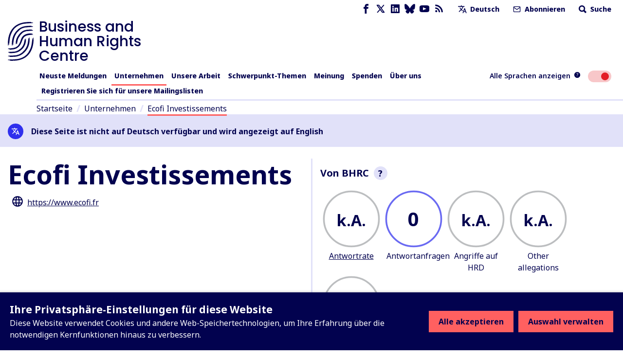

--- FILE ---
content_type: text/javascript
request_url: https://www.business-humanrights.org/static/dist/js/map.a49012699b6d.js
body_size: 91759
content:
!function(t){var n={};function e(r){if(n[r])return n[r].exports;var o=n[r]={i:r,l:!1,exports:{}};return t[r].call(o.exports,o,o.exports,e),o.l=!0,o.exports}e.m=t,e.c=n,e.d=function(t,n,r){e.o(t,n)||Object.defineProperty(t,n,{enumerable:!0,get:r})},e.r=function(t){"undefined"!=typeof Symbol&&Symbol.toStringTag&&Object.defineProperty(t,Symbol.toStringTag,{value:"Module"}),Object.defineProperty(t,"__esModule",{value:!0})},e.t=function(t,n){if(1&n&&(t=e(t)),8&n)return t;if(4&n&&"object"==typeof t&&t&&t.__esModule)return t;var r=Object.create(null);if(e.r(r),Object.defineProperty(r,"default",{enumerable:!0,value:t}),2&n&&"string"!=typeof t)for(var o in t)e.d(r,o,function(n){return t[n]}.bind(null,o));return r},e.n=function(t){var n=t&&t.__esModule?function(){return t.default}:function(){return t};return e.d(n,"a",n),n},e.o=function(t,n){return Object.prototype.hasOwnProperty.call(t,n)},e.p="",e(e.s=381)}({1:function(t,n,e){(function(n){var e=function(t){return t&&t.Math==Math&&t};t.exports=e("object"==typeof globalThis&&globalThis)||e("object"==typeof window&&window)||e("object"==typeof self&&self)||e("object"==typeof n&&n)||Function("return this")()}).call(this,e(25))},10:function(t,n,e){var r=e(7),o=e(41),i=e(5),a=e(27),u=Object.defineProperty;n.f=r?u:function(t,n,e){if(i(t),n=a(n,!0),i(e),o)try{return u(t,n,e)}catch(t){}if("get"in e||"set"in e)throw TypeError("Accessors not supported");return"value"in e&&(t[n]=e.value),t}},101:function(t,n,e){var r=e(6),o=e(11),i=e(3)("match");t.exports=function(t){var n;return r(t)&&(void 0!==(n=t[i])?!!n:"RegExp"==o(t))}},11:function(t,n){var e={}.toString;t.exports=function(t){return e.call(t).slice(8,-1)}},118:function(t,n,e){"use strict";var r=e(8),o=e(50).includes,i=e(90);r({target:"Array",proto:!0,forced:!e(38)("indexOf",{ACCESSORS:!0,1:0})},{includes:function(t){return o(this,t,arguments.length>1?arguments[1]:void 0)}}),i("includes")},119:function(t,n,e){"use strict";var r=e(8),o=e(120),i=e(14);r({target:"String",proto:!0,forced:!e(121)("includes")},{includes:function(t){return!!~String(i(this)).indexOf(o(t),arguments.length>1?arguments[1]:void 0)}})},12:function(t,n,e){var r=e(1),o=e(9),i=e(4),a=e(22),u=e(30),l=e(18),c=l.get,s=l.enforce,p=String(String).split("String");(t.exports=function(t,n,e,u){var l=!!u&&!!u.unsafe,c=!!u&&!!u.enumerable,f=!!u&&!!u.noTargetGet;"function"==typeof e&&("string"!=typeof n||i(e,"name")||o(e,"name",n),s(e).source=p.join("string"==typeof n?n:"")),t!==r?(l?!f&&t[n]&&(c=!0):delete t[n],c?t[n]=e:o(t,n,e)):c?t[n]=e:a(n,e)})(Function.prototype,"toString",(function(){return"function"==typeof this&&c(this).source||u(this)}))},120:function(t,n,e){var r=e(101);t.exports=function(t){if(r(t))throw TypeError("The method doesn't accept regular expressions");return t}},121:function(t,n,e){var r=e(3)("match");t.exports=function(t){var n=/./;try{"/./"[t](n)}catch(e){try{return n[r]=!1,"/./"[t](n)}catch(t){}}return!1}},13:function(t,n,e){var r=e(21),o=Math.min;t.exports=function(t){return t>0?o(r(t),9007199254740991):0}},136:function(t,n,e){var r=e(7),o=e(10).f,i=Function.prototype,a=i.toString,u=/^\s*function ([^ (]*)/;r&&!("name"in i)&&o(i,"name",{configurable:!0,get:function(){try{return a.call(this).match(u)[1]}catch(t){return""}}})},14:function(t,n){t.exports=function(t){if(null==t)throw TypeError("Can't call method on "+t);return t}},15:function(t,n,e){var r=e(69),o=e(1),i=function(t){return"function"==typeof t?t:void 0};t.exports=function(t,n){return arguments.length<2?i(r[t])||i(o[t]):r[t]&&r[t][n]||o[t]&&o[t][n]}},16:function(t,n,e){var r=e(31),o=e(14);t.exports=function(t){return r(o(t))}},17:function(t,n,e){var r=e(14);t.exports=function(t){return Object(r(t))}},18:function(t,n,e){var r,o,i,a=e(67),u=e(1),l=e(6),c=e(9),s=e(4),p=e(37),f=e(28),h=u.WeakMap;if(a){var g=new h,y=g.get,d=g.has,v=g.set;r=function(t,n){return v.call(g,t,n),n},o=function(t){return y.call(g,t)||{}},i=function(t){return d.call(g,t)}}else{var _=p("state");f[_]=!0,r=function(t,n){return c(t,_,n),n},o=function(t){return s(t,_)?t[_]:{}},i=function(t){return s(t,_)}}t.exports={set:r,get:o,has:i,enforce:function(t){return i(t)?o(t):r(t,{})},getterFor:function(t){return function(n){var e;if(!l(n)||(e=o(n)).type!==t)throw TypeError("Incompatible receiver, "+t+" required");return e}}}},19:function(t,n){t.exports=function(t,n){return{enumerable:!(1&t),configurable:!(2&t),writable:!(4&t),value:n}}},2:function(t,n){t.exports=function(t){try{return!!t()}catch(t){return!0}}},21:function(t,n){var e=Math.ceil,r=Math.floor;t.exports=function(t){return isNaN(t=+t)?0:(t>0?r:e)(t)}},22:function(t,n,e){var r=e(1),o=e(9);t.exports=function(t,n){try{o(r,t,n)}catch(e){r[t]=n}return n}},23:function(t,n){t.exports=!1},25:function(t,n){var e;e=function(){return this}();try{e=e||new Function("return this")()}catch(t){"object"==typeof window&&(e=window)}t.exports=e},26:function(t,n,e){var r=e(7),o=e(46),i=e(19),a=e(16),u=e(27),l=e(4),c=e(41),s=Object.getOwnPropertyDescriptor;n.f=r?s:function(t,n){if(t=a(t),n=u(n,!0),c)try{return s(t,n)}catch(t){}if(l(t,n))return i(!o.f.call(t,n),t[n])}},27:function(t,n,e){var r=e(6);t.exports=function(t,n){if(!r(t))return t;var e,o;if(n&&"function"==typeof(e=t.toString)&&!r(o=e.call(t)))return o;if("function"==typeof(e=t.valueOf)&&!r(o=e.call(t)))return o;if(!n&&"function"==typeof(e=t.toString)&&!r(o=e.call(t)))return o;throw TypeError("Can't convert object to primitive value")}},28:function(t,n){t.exports={}},3:function(t,n,e){var r=e(1),o=e(39),i=e(4),a=e(35),u=e(40),l=e(70),c=o("wks"),s=r.Symbol,p=l?s:s&&s.withoutSetter||a;t.exports=function(t){return i(c,t)||(u&&i(s,t)?c[t]=s[t]:c[t]=p("Symbol."+t)),c[t]}},30:function(t,n,e){var r=e(42),o=Function.toString;"function"!=typeof r.inspectSource&&(r.inspectSource=function(t){return o.call(t)}),t.exports=r.inspectSource},31:function(t,n,e){var r=e(2),o=e(11),i="".split;t.exports=r((function(){return!Object("z").propertyIsEnumerable(0)}))?function(t){return"String"==o(t)?i.call(t,""):Object(t)}:Object},318:function(t,n,e){!function(){function n(t,n,e){void 0===e&&(e=n,optionsValues=void 0);var r=void 0!==t?t:n;if(void 0===r)return null;if("function"==typeof r){var o=[e];return e.geography&&(o=[e.geography,e.data]),r.apply(null,o)}return r}function r(t,n,e){return this.svg=h.select(t).append("svg").attr("width",e||t.offsetWidth).attr("data-width",e||t.offsetWidth).attr("class","datamap").attr("height",n||t.offsetHeight).style("overflow","hidden"),this.options.responsive&&(h.select(this.options.element).style({position:"relative","padding-bottom":100*this.options.aspectRatio+"%"}),h.select(this.options.element).select("svg").style({position:"absolute",width:"100%",height:"100%"}),h.select(this.options.element).select("svg").select("g").selectAll("path").style("vector-effect","non-scaling-stroke")),this.svg}function o(t){var e=this.options.fills,r=this.options.data||{},o=this.options.geographyConfig,i=this.svg.select("g.datamaps-subunits");i.empty()&&(i=this.addLayer("datamaps-subunits",null,!0));var a=g.feature(t,t.objects[this.options.scope]).features;o.hideAntarctica&&(a=a.filter((function(t){return"ATA"!==t.id}))),o.hideHawaiiAndAlaska&&(a=a.filter((function(t){return"HI"!==t.id&&"AK"!==t.id}))),i.selectAll("path.datamaps-subunit").data(a).enter().append("path").attr("d",this.path).attr("class",(function(t){return"datamaps-subunit "+t.id})).attr("data-info",(function(t){return JSON.stringify(r[t.id])})).style("fill",(function(t){var o,i=r[t.id];return i&&i.fillKey&&(o=e[n(i.fillKey,{data:r[t.id],geography:t})]),void 0===o&&(o=n(i&&i.fillColor,e.defaultFill,{data:r[t.id],geography:t})),o})).style("stroke-width",o.borderWidth).style("stroke-opacity",o.borderOpacity).style("stroke",o.borderColor)}function i(){function t(){this.parentNode.appendChild(this)}var e=this.svg,r=this,o=this.options.geographyConfig;(o.highlightOnHover||o.popupOnHover)&&e.selectAll(".datamaps-subunit").on("mouseover",(function(i){var a=h.select(this),u=r.options.data[i.id]||{};if(o.highlightOnHover){var l={fill:a.style("fill"),stroke:a.style("stroke"),"stroke-width":a.style("stroke-width"),"fill-opacity":a.style("fill-opacity")};a.style("fill",n(u.highlightFillColor,o.highlightFillColor,u)).style("stroke",n(u.highlightBorderColor,o.highlightBorderColor,u)).style("stroke-width",n(u.highlightBorderWidth,o.highlightBorderWidth,u)).style("stroke-opacity",n(u.highlightBorderOpacity,o.highlightBorderOpacity,u)).style("fill-opacity",n(u.highlightFillOpacity,o.highlightFillOpacity,u)).attr("data-previousAttributes",JSON.stringify(l)),/((MSIE)|(Trident))/.test(navigator.userAgent)||t.call(this)}o.popupOnHover&&r.updatePopup(a,i,o,e)})).on("mouseout",(function(){var t=h.select(this);if(o.highlightOnHover){var n=JSON.parse(t.attr("data-previousAttributes"));for(var e in n)t.style(e,n[e])}t.on("mousemove",null),h.selectAll(".datamaps-hoverover").style("display","none")}))}function a(t,n,e){if(n=n||{},this.options.fills){var r="<dl>",o="";for(var i in n.legendTitle&&(r="<h2>"+n.legendTitle+"</h2>"+r),this.options.fills){if("defaultFill"===i){if(!n.defaultFillName)continue;o=n.defaultFillName}else o=n.labels&&n.labels[i]?n.labels[i]:i+": ";r+="<dt>"+o+"</dt>",r+='<dd style="background-color:'+this.options.fills[i]+'">&nbsp;</dd>'}r+="</dl>",h.select(this.options.element).append("div").attr("class","datamaps-legend").html(r)}}function u(t,n){var e=h.geo.graticule();this.svg.insert("path",".datamaps-subunits").datum(e).attr("class","datamaps-graticule").attr("d",this.path)}function l(t,e,r){var o=this,i=this.svg;if(!e||e&&!e.slice)throw"Datamaps Error - arcs must be an array";for(var a=0;a<e.length;a++)e[a]=p(e[a],e[a].options),delete e[a].options;void 0===r&&(r=y.arcConfig);var u=t.selectAll("path.datamaps-arc").data(e,JSON.stringify),l=h.geo.path().projection(o.projection);u.enter().append("svg:path").attr("class","datamaps-arc").style("stroke-linecap","round").style("stroke",(function(t){return n(t.strokeColor,r.strokeColor,t)})).style("fill","none").style("stroke-width",(function(t){return n(t.strokeWidth,r.strokeWidth,t)})).attr("d",(function(t){var e,a;if("string"==typeof t.origin)switch(t.origin){case"CAN":e=o.latLngToXY(56.624472,-114.665293);break;case"CHL":e=o.latLngToXY(-33.44889,-70.669265);break;case"IDN":e=o.latLngToXY(-6.208763,106.845599);break;case"JPN":e=o.latLngToXY(35.689487,139.691706);break;case"MYS":e=o.latLngToXY(3.139003,101.686855);break;case"NOR":e=o.latLngToXY(59.913869,10.752245);break;case"USA":e=o.latLngToXY(41.140276,-100.760145);break;case"VNM":e=o.latLngToXY(21.027764,105.83416);break;default:e=o.path.centroid(i.select("path."+t.origin).data()[0])}else e=o.latLngToXY(n(t.origin.latitude,t),n(t.origin.longitude,t));if("string"==typeof t.destination)switch(t.destination){case"CAN":a=o.latLngToXY(56.624472,-114.665293);break;case"CHL":a=o.latLngToXY(-33.44889,-70.669265);break;case"IDN":a=o.latLngToXY(-6.208763,106.845599);break;case"JPN":a=o.latLngToXY(35.689487,139.691706);break;case"MYS":a=o.latLngToXY(3.139003,101.686855);break;case"NOR":a=o.latLngToXY(59.913869,10.752245);break;case"USA":a=o.latLngToXY(41.140276,-100.760145);break;case"VNM":a=o.latLngToXY(21.027764,105.83416);break;default:a=o.path.centroid(i.select("path."+t.destination).data()[0])}else a=o.latLngToXY(n(t.destination.latitude,t),n(t.destination.longitude,t));var u=[(e[0]+a[0])/2,(e[1]+a[1])/2];if(r.greatArc){var c=h.geo.greatArc().source((function(t){return[n(t.origin.longitude,t),n(t.origin.latitude,t)]})).target((function(t){return[n(t.destination.longitude,t),n(t.destination.latitude,t)]}));return l(c(t))}var s=n(t.arcSharpness,r.arcSharpness,t);return"M"+e[0]+","+e[1]+"S"+(u[0]+50*s)+","+(u[1]-75*s)+","+a[0]+","+a[1]})).attr("data-info",(function(t){return JSON.stringify(t)})).on("mouseover",(function(t){var n=h.select(this);r.popupOnHover&&o.updatePopup(n,t,r,i)})).on("mouseout",(function(t){h.select(this),h.selectAll(".datamaps-hoverover").style("display","none")})).transition().delay(100).style("fill",(function(t){var e=this.getTotalLength();return this.style.transition=this.style.WebkitTransition="none",this.style.strokeDasharray=e+" "+e,this.style.strokeDashoffset=e,this.getBoundingClientRect(),this.style.transition=this.style.WebkitTransition="stroke-dashoffset "+n(t.animationSpeed,r.animationSpeed,t)+"ms ease-out",this.style.strokeDashoffset="0","none"})),u.exit().transition().style("opacity",0).remove()}function c(t,n){var e=this;n=n||{};var r=this.projection([-67.707617,42.722131]);this.svg.selectAll(".datamaps-subunit").attr("data-foo",(function(o){var i,a,u=e.path.centroid(o),l=7.5,c=5;["FL","KY","MI"].indexOf(o.id)>-1&&(l=-2.5),"NY"===o.id&&(l=-1),"MI"===o.id&&(c=18),"LA"===o.id&&(l=13),i=u[0]-l,a=u[1]+c;var s=["VT","NH","MA","RI","CT","NJ","DE","MD","DC"].indexOf(o.id);if(s>-1){var p=r[1];i=r[0],a=p+s*(2+(n.fontSize||12)),t.append("line").attr("x1",i-3).attr("y1",a-5).attr("x2",u[0]).attr("y2",u[1]).style("stroke",n.labelColor||"#000").style("stroke-width",n.lineWidth||1)}return t.append("text").attr("x",i).attr("y",a).style("font-size",(n.fontSize||10)+"px").style("font-family",n.fontFamily||"Verdana").style("fill",n.labelColor||"#000").text((function(){return n.customLabelText&&n.customLabelText[o.id]?n.customLabelText[o.id]:o.id})),"bar"}))}function s(t,e,r){function o(t){return void 0!==t&&void 0!==t.latitude&&void 0!==t.longitude}var i=this,a=this.options.fills,u=this.options.filters,l=this.svg;if(!e||e&&!e.slice)throw"Datamaps Error - bubbles must be an array";var c=t.selectAll("circle.datamaps-bubble").data(e,r.key);c.enter().append("svg:circle").attr("class","datamaps-bubble").attr("cx",(function(t){var n;if(o(t)?n=i.latLngToXY(t.latitude,t.longitude):t.centered&&(n="USA"===t.centered?i.projection([-98.58333,39.83333]):i.path.centroid(l.select("path."+t.centered).data()[0])),n)return n[0]})).attr("cy",(function(t){var n;if(o(t)?n=i.latLngToXY(t.latitude,t.longitude):t.centered&&(n="USA"===t.centered?i.projection([-98.58333,39.83333]):i.path.centroid(l.select("path."+t.centered).data()[0])),n)return n[1]})).attr("r",(function(t){return r.animate?0:n(t.radius,r.radius,t)})).attr("data-info",(function(t){return JSON.stringify(t)})).attr("filter",(function(t){var e=u[n(t.filterKey,r.filterKey,t)];if(e)return e})).style("stroke",(function(t){return n(t.borderColor,r.borderColor,t)})).style("stroke-width",(function(t){return n(t.borderWidth,r.borderWidth,t)})).style("stroke-opacity",(function(t){return n(t.borderOpacity,r.borderOpacity,t)})).style("fill-opacity",(function(t){return n(t.fillOpacity,r.fillOpacity,t)})).style("fill",(function(t){return a[n(t.fillKey,r.fillKey,t)]||a.defaultFill})).on("mouseover",(function(t){var e=h.select(this);if(r.highlightOnHover){var o={fill:e.style("fill"),stroke:e.style("stroke"),"stroke-width":e.style("stroke-width"),"fill-opacity":e.style("fill-opacity")};e.style("fill",n(t.highlightFillColor,r.highlightFillColor,t)).style("stroke",n(t.highlightBorderColor,r.highlightBorderColor,t)).style("stroke-width",n(t.highlightBorderWidth,r.highlightBorderWidth,t)).style("stroke-opacity",n(t.highlightBorderOpacity,r.highlightBorderOpacity,t)).style("fill-opacity",n(t.highlightFillOpacity,r.highlightFillOpacity,t)).attr("data-previousAttributes",JSON.stringify(o))}r.popupOnHover&&i.updatePopup(e,t,r,l)})).on("mouseout",(function(t){var n=h.select(this);if(r.highlightOnHover){var e=JSON.parse(n.attr("data-previousAttributes"));for(var o in e)n.style(o,e[o])}h.selectAll(".datamaps-hoverover").style("display","none")})),c.transition().duration(400).attr("r",(function(t){return n(t.radius,r.radius,t)})).transition().duration(0).attr("data-info",(function(t){return JSON.stringify(t)})),c.exit().transition().delay(r.exitDelay).attr("r",0).remove()}function p(t){return Array.prototype.slice.call(arguments,1).forEach((function(n){if(n)for(var e in n)null==t[e]&&("function"==typeof n[e]?t[e]=n[e]:t[e]=JSON.parse(JSON.stringify(n[e])))})),t}function f(t){if(void 0===h||void 0===g)throw new Error("Include d3.js (v3.0.3 or greater) and topojson on this page before creating a new map");return this.options=p(t,y),this.options.geographyConfig=p(t.geographyConfig,y.geographyConfig),this.options.projectionConfig=p(t.projectionConfig,y.projectionConfig),this.options.bubblesConfig=p(t.bubblesConfig,y.bubblesConfig),this.options.arcConfig=p(t.arcConfig,y.arcConfig),h.select(this.options.element).select("svg").length>0&&r.call(this,this.options.element,this.options.height,this.options.width),this.addPlugin("bubbles",s),this.addPlugin("legend",a),this.addPlugin("arc",l),this.addPlugin("labels",c),this.addPlugin("graticule",u),this.options.disableDefaultStyles||h.select(".datamaps-style-block").empty()&&h.select("head").append("style").attr("class","datamaps-style-block").html('.datamap path.datamaps-graticule { fill: none; stroke: #777; stroke-width: 0.5px; stroke-opacity: .5; pointer-events: none; } .datamap .labels {pointer-events: none;} .datamap path:not(.datamaps-arc), .datamap circle, .datamap line {stroke: #FFFFFF; vector-effect: non-scaling-stroke; stroke-width: 1px;} .datamaps-legend dt, .datamaps-legend dd { float: left; margin: 0 3px 0 0;} .datamaps-legend dd {width: 20px; margin-right: 6px; border-radius: 3px;} .datamaps-legend {padding-bottom: 20px; z-index: 1001; position: absolute; left: 4px; font-size: 12px; font-family: "Helvetica Neue", Helvetica, Arial, sans-serif;} .datamaps-hoverover {display: none; font-family: "Helvetica Neue", Helvetica, Arial, sans-serif; } .hoverinfo {padding: 4px; border-radius: 1px; background-color: #FFF; box-shadow: 1px 1px 5px #CCC; font-size: 12px; border: 1px solid #CCC; } .hoverinfo hr {border:1px dotted #CCC; }'),this.draw()}var h=window.d3,g=window.topojson,y={scope:"world",responsive:!1,aspectRatio:.5625,setProjection:function(t,n){var e,r,o=n.width||t.offsetWidth,i=n.height||t.offsetHeight,a=this.svg;return n&&void 0===n.scope&&(n.scope="world"),"usa"===n.scope?e=h.geo.albersUsa().scale(o).translate([o/2,i/2]):"world"===n.scope&&(e=h.geo[n.projection]().scale((o+1)/2/Math.PI).translate([o/2,i/("mercator"===n.projection?1.45:1.8)])),"orthographic"===n.projection&&(a.append("defs").append("path").datum({type:"Sphere"}).attr("id","sphere").attr("d",r),a.append("use").attr("class","stroke").attr("xlink:href","#sphere"),a.append("use").attr("class","fill").attr("xlink:href","#sphere"),e.scale(250).clipAngle(90).rotate(n.projectionConfig.rotation)),{path:r=h.geo.path().projection(e),projection:e}},projection:"equirectangular",dataType:"json",data:{},done:function(){},fills:{defaultFill:"#ABDDA4"},filters:{},geographyConfig:{dataUrl:null,hideAntarctica:!0,hideHawaiiAndAlaska:!1,borderWidth:1,borderOpacity:1,borderColor:"#FDFDFD",popupTemplate:function(t,n){return'<div class="hoverinfo"><strong>'+t.properties.name+"</strong></div>"},popupOnHover:!0,highlightOnHover:!0,highlightFillColor:"#FC8D59",highlightBorderColor:"rgba(250, 15, 160, 0.2)",highlightBorderWidth:2,highlightBorderOpacity:1},projectionConfig:{rotation:[97,0]},bubblesConfig:{borderWidth:2,borderOpacity:1,borderColor:"#FFFFFF",popupOnHover:!0,radius:null,popupTemplate:function(t,n){return'<div class="hoverinfo"><strong>'+n.name+"</strong></div>"},fillOpacity:.75,animate:!0,highlightOnHover:!0,highlightFillColor:"#FC8D59",highlightBorderColor:"rgba(250, 15, 160, 0.2)",highlightBorderWidth:2,highlightBorderOpacity:1,highlightFillOpacity:.85,exitDelay:100,key:JSON.stringify},arcConfig:{strokeColor:"#DD1C77",strokeWidth:1,arcSharpness:1,animationSpeed:600,popupOnHover:!1,popupTemplate:function(t,n){return n.origin&&n.destination&&n.origin.latitude&&n.origin.longitude&&n.destination.latitude&&n.destination.longitude?'<div class="hoverinfo"><strong>Arc</strong><br>Origin: '+JSON.stringify(n.origin)+"<br>Destination: "+JSON.stringify(n.destination)+"</div>":n.origin&&n.destination?'<div class="hoverinfo"><strong>Arc</strong><br>'+n.origin+" -> "+n.destination+"</div>":""}}};f.prototype.resize=function(){var t=this.options;if(t.responsive){var n=t.element.clientWidth,e=h.select(t.element).select("svg").attr("data-width");h.select(t.element).select("svg").selectAll("g").attr("transform","scale("+n/e+")")}},f.prototype.draw=function(){function t(t){n.options.dataUrl&&h[n.options.dataType](n.options.dataUrl,(function(t){if("csv"===n.options.dataType&&t&&t.slice){for(var e={},r=0;r<t.length;r++)e[t[r].id]=t[r];t=e}Datamaps.prototype.updateChoropleth.call(n,t)})),o.call(n,t),i.call(n),(n.options.geographyConfig.popupOnHover||n.options.bubblesConfig.popupOnHover)&&(hoverover=h.select(n.options.element).append("div").attr("class","datamaps-hoverover").style("z-index",10001).style("position","absolute")),n.options.done(n)}var n=this,e=n.options,r=e.setProjection.apply(this,[e.element,e]);return this.path=r.path,this.projection=r.projection,e.geographyConfig.dataUrl?h.json(e.geographyConfig.dataUrl,(function(e,r){if(e)throw new Error(e);n.customTopo=r,t(r)})):t(this[e.scope+"Topo"]||e.geographyConfig.dataJson),this},f.prototype.worldTopo={type:"Topology",objects:{world:{type:"GeometryCollection",geometries:[{type:"Polygon",properties:{name:"Afghanistan"},id:"AFG",arcs:[[0,1,2,3,4,5]]},{type:"MultiPolygon",properties:{name:"Angola"},id:"AGO",arcs:[[[6,7,8,9]],[[10,11,12]]]},{type:"Polygon",properties:{name:"Albania"},id:"ALB",arcs:[[13,14,15,16,17]]},{type:"Polygon",properties:{name:"United Arab Emirates"},id:"ARE",arcs:[[18,19,20,21,22]]},{type:"MultiPolygon",properties:{name:"Argentina"},id:"ARG",arcs:[[[23,24]],[[25,26,27,28,29,30]]]},{type:"Polygon",properties:{name:"Armenia"},id:"ARM",arcs:[[31,32,33,34,35]]},{type:"MultiPolygon",properties:{name:"Antarctica"},id:"ATA",arcs:[[[36]],[[37]],[[38]],[[39]],[[40]],[[41]],[[42]],[[43]]]},{type:"Polygon",properties:{name:"French Southern and Antarctic Lands"},id:"ATF",arcs:[[44]]},{type:"MultiPolygon",properties:{name:"Australia"},id:"AUS",arcs:[[[45]],[[46]]]},{type:"Polygon",properties:{name:"Austria"},id:"AUT",arcs:[[47,48,49,50,51,52,53]]},{type:"MultiPolygon",properties:{name:"Azerbaijan"},id:"AZE",arcs:[[[54,-35]],[[55,56,-33,57,58]]]},{type:"Polygon",properties:{name:"Burundi"},id:"BDI",arcs:[[59,60,61]]},{type:"Polygon",properties:{name:"Belgium"},id:"BEL",arcs:[[62,63,64,65,66]]},{type:"Polygon",properties:{name:"Benin"},id:"BEN",arcs:[[67,68,69,70,71]]},{type:"Polygon",properties:{name:"Burkina Faso"},id:"BFA",arcs:[[72,73,74,-70,75,76]]},{type:"Polygon",properties:{name:"Bangladesh"},id:"BGD",arcs:[[77,78,79]]},{type:"Polygon",properties:{name:"Bulgaria"},id:"BGR",arcs:[[80,81,82,83,84,85]]},{type:"MultiPolygon",properties:{name:"The Bahamas"},id:"BHS",arcs:[[[86]],[[87]],[[88]]]},{type:"Polygon",properties:{name:"Bosnia and Herzegovina"},id:"BIH",arcs:[[89,90,91]]},{type:"Polygon",properties:{name:"Belarus"},id:"BLR",arcs:[[92,93,94,95,96]]},{type:"Polygon",properties:{name:"Belize"},id:"BLZ",arcs:[[97,98,99]]},{type:"Polygon",properties:{name:"Bolivia"},id:"BOL",arcs:[[100,101,102,103,-31]]},{type:"Polygon",properties:{name:"Brazil"},id:"BRA",arcs:[[-27,104,-103,105,106,107,108,109,110,111,112]]},{type:"Polygon",properties:{name:"Brunei"},id:"BRN",arcs:[[113,114]]},{type:"Polygon",properties:{name:"Bhutan"},id:"BTN",arcs:[[115,116]]},{type:"Polygon",properties:{name:"Botswana"},id:"BWA",arcs:[[117,118,119,120]]},{type:"Polygon",properties:{name:"Central African Republic"},id:"CAF",arcs:[[121,122,123,124,125,126,127]]},{type:"MultiPolygon",properties:{name:"Canada"},id:"CAN",arcs:[[[128]],[[129]],[[130]],[[131]],[[132]],[[133]],[[134]],[[135]],[[136]],[[137]],[[138,139,140,141]],[[142]],[[143]],[[144]],[[145]],[[146]],[[147]],[[148]],[[149]],[[150]],[[151]],[[152]],[[153]],[[154]],[[155]],[[156]],[[157]],[[158]],[[159]],[[160]]]},{type:"Polygon",properties:{name:"Switzerland"},id:"CHE",arcs:[[-51,161,162,163]]},{type:"MultiPolygon",properties:{name:"Chile"},id:"CHL",arcs:[[[-24,164]],[[-30,165,166,-101]]]},{type:"MultiPolygon",properties:{name:"China"},id:"CHN",arcs:[[[167]],[[168,169,170,171,172,173,-117,174,175,176,177,-4,178,179,180,181,182,183]]]},{type:"Polygon",properties:{name:"Ivory Coast"},id:"CIV",arcs:[[184,185,186,187,-73,188]]},{type:"Polygon",properties:{name:"Cameroon"},id:"CMR",arcs:[[189,190,191,192,193,194,-128,195]]},{type:"Polygon",properties:{name:"Democratic Republic of the Congo"},id:"COD",arcs:[[196,197,-60,198,199,-10,200,-13,201,-126,202]]},{type:"Polygon",properties:{name:"Republic of the Congo"},id:"COG",arcs:[[-12,203,204,-196,-127,-202]]},{type:"Polygon",properties:{name:"Colombia"},id:"COL",arcs:[[205,206,207,208,209,-107,210]]},{type:"Polygon",properties:{name:"Costa Rica"},id:"CRI",arcs:[[211,212,213,214]]},{type:"Polygon",properties:{name:"Cuba"},id:"CUB",arcs:[[215]]},{type:"Polygon",properties:{name:"Northern Cyprus"},id:"-99",arcs:[[216,217]]},{type:"Polygon",properties:{name:"Cyprus"},id:"CYP",arcs:[[218,-218]]},{type:"Polygon",properties:{name:"Czech Republic"},id:"CZE",arcs:[[-53,219,220,221]]},{type:"Polygon",properties:{name:"Germany"},id:"DEU",arcs:[[222,223,-220,-52,-164,224,225,-64,226,227,228]]},{type:"Polygon",properties:{name:"Djibouti"},id:"DJI",arcs:[[229,230,231,232]]},{type:"MultiPolygon",properties:{name:"Denmark"},id:"DNK",arcs:[[[233]],[[-229,234]]]},{type:"Polygon",properties:{name:"Dominican Republic"},id:"DOM",arcs:[[235,236]]},{type:"Polygon",properties:{name:"Algeria"},id:"DZA",arcs:[[237,238,239,240,241,242,243,244]]},{type:"Polygon",properties:{name:"Ecuador"},id:"ECU",arcs:[[245,-206,246]]},{type:"Polygon",properties:{name:"Egypt"},id:"EGY",arcs:[[247,248,249,250,251]]},{type:"Polygon",properties:{name:"Eritrea"},id:"ERI",arcs:[[252,253,254,-233]]},{type:"Polygon",properties:{name:"Spain"},id:"ESP",arcs:[[255,256,257,258]]},{type:"Polygon",properties:{name:"Estonia"},id:"EST",arcs:[[259,260,261]]},{type:"Polygon",properties:{name:"Ethiopia"},id:"ETH",arcs:[[-232,262,263,264,265,266,267,-253]]},{type:"Polygon",properties:{name:"Finland"},id:"FIN",arcs:[[268,269,270,271]]},{type:"MultiPolygon",properties:{name:"Fiji"},id:"FJI",arcs:[[[272]],[[273,274]],[[275,-275]]]},{type:"Polygon",properties:{name:"Falkland Islands"},id:"FLK",arcs:[[276]]},{type:"MultiPolygon",properties:{name:"France"},id:"FRA",arcs:[[[277]],[[278,-225,-163,279,280,-257,281,-66]]]},{type:"Polygon",properties:{name:"French Guiana"},id:"GUF",arcs:[[282,283,284,285,-111]]},{type:"Polygon",properties:{name:"Gabon"},id:"GAB",arcs:[[286,287,-190,-205]]},{type:"MultiPolygon",properties:{name:"United Kingdom"},id:"GBR",arcs:[[[288,289]],[[290]]]},{type:"Polygon",properties:{name:"Georgia"},id:"GEO",arcs:[[291,292,-58,-32,293]]},{type:"Polygon",properties:{name:"Ghana"},id:"GHA",arcs:[[294,-189,-77,295]]},{type:"Polygon",properties:{name:"Guinea"},id:"GIN",arcs:[[296,297,298,299,300,301,-187]]},{type:"Polygon",properties:{name:"Gambia"},id:"GMB",arcs:[[302,303]]},{type:"Polygon",properties:{name:"Guinea Bissau"},id:"GNB",arcs:[[304,305,-300]]},{type:"Polygon",properties:{name:"Equatorial Guinea"},id:"GNQ",arcs:[[306,-191,-288]]},{type:"MultiPolygon",properties:{name:"Greece"},id:"GRC",arcs:[[[307]],[[308,-15,309,-84,310]]]},{type:"Polygon",properties:{name:"Greenland"},id:"GRL",arcs:[[311]]},{type:"Polygon",properties:{name:"Guatemala"},id:"GTM",arcs:[[312,313,-100,314,315,316]]},{type:"Polygon",properties:{name:"Guyana"},id:"GUY",arcs:[[317,318,-109,319]]},{type:"Polygon",properties:{name:"Honduras"},id:"HND",arcs:[[320,321,-316,322,323]]},{type:"Polygon",properties:{name:"Croatia"},id:"HRV",arcs:[[324,-92,325,326,327,328]]},{type:"Polygon",properties:{name:"Haiti"},id:"HTI",arcs:[[-237,329]]},{type:"Polygon",properties:{name:"Hungary"},id:"HUN",arcs:[[-48,330,331,332,333,-329,334]]},{type:"MultiPolygon",properties:{name:"Indonesia"},id:"IDN",arcs:[[[335]],[[336,337]],[[338]],[[339]],[[340]],[[341]],[[342]],[[343]],[[344,345]],[[346]],[[347]],[[348,349]],[[350]]]},{type:"Polygon",properties:{name:"India"},id:"IND",arcs:[[-177,351,-175,-116,-174,352,-80,353,354]]},{type:"Polygon",properties:{name:"Ireland"},id:"IRL",arcs:[[355,-289]]},{type:"Polygon",properties:{name:"Iran"},id:"IRN",arcs:[[356,-6,357,358,359,360,-55,-34,-57,361]]},{type:"Polygon",properties:{name:"Iraq"},id:"IRQ",arcs:[[362,363,364,365,366,367,-360]]},{type:"Polygon",properties:{name:"Iceland"},id:"ISL",arcs:[[368]]},{type:"Polygon",properties:{name:"Israel"},id:"ISR",arcs:[[369,370,371,-252,372,373,374]]},{type:"MultiPolygon",properties:{name:"Italy"},id:"ITA",arcs:[[[375]],[[376]],[[377,378,-280,-162,-50]]]},{type:"Polygon",properties:{name:"Jamaica"},id:"JAM",arcs:[[379]]},{type:"Polygon",properties:{name:"Jordan"},id:"JOR",arcs:[[-370,380,-366,381,382,-372,383]]},{type:"MultiPolygon",properties:{name:"Japan"},id:"JPN",arcs:[[[384]],[[385]],[[386]]]},{type:"Polygon",properties:{name:"Kazakhstan"},id:"KAZ",arcs:[[387,388,389,390,-181,391]]},{type:"Polygon",properties:{name:"Kenya"},id:"KEN",arcs:[[392,393,394,395,-265,396]]},{type:"Polygon",properties:{name:"Kyrgyzstan"},id:"KGZ",arcs:[[-392,-180,397,398]]},{type:"Polygon",properties:{name:"Cambodia"},id:"KHM",arcs:[[399,400,401,402]]},{type:"Polygon",properties:{name:"South Korea"},id:"KOR",arcs:[[403,404]]},{type:"Polygon",properties:{name:"Kosovo"},id:"-99",arcs:[[-18,405,406,407]]},{type:"Polygon",properties:{name:"Kuwait"},id:"KWT",arcs:[[408,409,-364]]},{type:"Polygon",properties:{name:"Laos"},id:"LAO",arcs:[[410,411,-172,412,-401]]},{type:"Polygon",properties:{name:"Lebanon"},id:"LBN",arcs:[[-374,413,414]]},{type:"Polygon",properties:{name:"Liberia"},id:"LBR",arcs:[[415,416,-297,-186]]},{type:"Polygon",properties:{name:"Libya"},id:"LBY",arcs:[[417,-245,418,419,-250,420,421]]},{type:"Polygon",properties:{name:"Sri Lanka"},id:"LKA",arcs:[[422]]},{type:"Polygon",properties:{name:"Lesotho"},id:"LSO",arcs:[[423]]},{type:"Polygon",properties:{name:"Lithuania"},id:"LTU",arcs:[[424,425,426,-93,427]]},{type:"Polygon",properties:{name:"Luxembourg"},id:"LUX",arcs:[[-226,-279,-65]]},{type:"Polygon",properties:{name:"Latvia"},id:"LVA",arcs:[[428,-262,429,-94,-427]]},{type:"Polygon",properties:{name:"Morocco"},id:"MAR",arcs:[[-242,430,431]]},{type:"Polygon",properties:{name:"Moldova"},id:"MDA",arcs:[[432,433]]},{type:"Polygon",properties:{name:"Madagascar"},id:"MDG",arcs:[[434]]},{type:"Polygon",properties:{name:"Mexico"},id:"MEX",arcs:[[435,-98,-314,436,437]]},{type:"Polygon",properties:{name:"Macedonia"},id:"MKD",arcs:[[-408,438,-85,-310,-14]]},{type:"Polygon",properties:{name:"Mali"},id:"MLI",arcs:[[439,-239,440,-74,-188,-302,441]]},{type:"Polygon",properties:{name:"Myanmar"},id:"MMR",arcs:[[442,-78,-353,-173,-412,443]]},{type:"Polygon",properties:{name:"Montenegro"},id:"MNE",arcs:[[444,-326,-91,445,-406,-17]]},{type:"Polygon",properties:{name:"Mongolia"},id:"MNG",arcs:[[446,-183]]},{type:"Polygon",properties:{name:"Mozambique"},id:"MOZ",arcs:[[447,448,449,450,451,452,453,454]]},{type:"Polygon",properties:{name:"Mauritania"},id:"MRT",arcs:[[455,456,457,-240,-440]]},{type:"Polygon",properties:{name:"Malawi"},id:"MWI",arcs:[[-455,458,459]]},{type:"MultiPolygon",properties:{name:"Malaysia"},id:"MYS",arcs:[[[460,461]],[[-349,462,-115,463]]]},{type:"Polygon",properties:{name:"Namibia"},id:"NAM",arcs:[[464,-8,465,-119,466]]},{type:"Polygon",properties:{name:"New Caledonia"},id:"NCL",arcs:[[467]]},{type:"Polygon",properties:{name:"Niger"},id:"NER",arcs:[[-75,-441,-238,-418,468,-194,469,-71]]},{type:"Polygon",properties:{name:"Nigeria"},id:"NGA",arcs:[[470,-72,-470,-193]]},{type:"Polygon",properties:{name:"Nicaragua"},id:"NIC",arcs:[[471,-324,472,-213]]},{type:"Polygon",properties:{name:"Netherlands"},id:"NLD",arcs:[[-227,-63,473]]},{type:"MultiPolygon",properties:{name:"Norway"},id:"NOR",arcs:[[[474,-272,475,476]],[[477]],[[478]],[[479]]]},{type:"Polygon",properties:{name:"Nepal"},id:"NPL",arcs:[[-352,-176]]},{type:"MultiPolygon",properties:{name:"New Zealand"},id:"NZL",arcs:[[[480]],[[481]]]},{type:"MultiPolygon",properties:{name:"Oman"},id:"OMN",arcs:[[[482,483,-22,484]],[[-20,485]]]},{type:"Polygon",properties:{name:"Pakistan"},id:"PAK",arcs:[[-178,-355,486,-358,-5]]},{type:"Polygon",properties:{name:"Panama"},id:"PAN",arcs:[[487,-215,488,-208]]},{type:"Polygon",properties:{name:"Peru"},id:"PER",arcs:[[-167,489,-247,-211,-106,-102]]},{type:"MultiPolygon",properties:{name:"Philippines"},id:"PHL",arcs:[[[490]],[[491]],[[492]],[[493]],[[494]],[[495]],[[496]]]},{type:"MultiPolygon",properties:{name:"Papua New Guinea"},id:"PNG",arcs:[[[497]],[[498]],[[-345,499]],[[500]]]},{type:"Polygon",properties:{name:"Poland"},id:"POL",arcs:[[-224,501,502,-428,-97,503,504,-221]]},{type:"Polygon",properties:{name:"Puerto Rico"},id:"PRI",arcs:[[505]]},{type:"Polygon",properties:{name:"North Korea"},id:"PRK",arcs:[[506,507,-405,508,-169]]},{type:"Polygon",properties:{name:"Portugal"},id:"PRT",arcs:[[-259,509]]},{type:"Polygon",properties:{name:"Paraguay"},id:"PRY",arcs:[[-104,-105,-26]]},{type:"Polygon",properties:{name:"Qatar"},id:"QAT",arcs:[[510,511]]},{type:"Polygon",properties:{name:"Romania"},id:"ROU",arcs:[[512,-434,513,514,-81,515,-333]]},{type:"MultiPolygon",properties:{name:"Russia"},id:"RUS",arcs:[[[516]],[[-503,517,-425]],[[518,519]],[[520]],[[521]],[[522]],[[523]],[[524]],[[525]],[[526,-507,-184,-447,-182,-391,527,-59,-293,528,529,-95,-430,-261,530,-269,-475,531,-520]],[[532]],[[533]],[[534]]]},{type:"Polygon",properties:{name:"Rwanda"},id:"RWA",arcs:[[535,-61,-198,536]]},{type:"Polygon",properties:{name:"Western Sahara"},id:"ESH",arcs:[[-241,-458,537,-431]]},{type:"Polygon",properties:{name:"Saudi Arabia"},id:"SAU",arcs:[[538,-382,-365,-410,539,-512,540,-23,-484,541]]},{type:"Polygon",properties:{name:"Sudan"},id:"SDN",arcs:[[542,543,-123,544,-421,-249,545,-254,-268,546]]},{type:"Polygon",properties:{name:"South Sudan"},id:"SSD",arcs:[[547,-266,-396,548,-203,-125,549,-543]]},{type:"Polygon",properties:{name:"Senegal"},id:"SEN",arcs:[[550,-456,-442,-301,-306,551,-304]]},{type:"MultiPolygon",properties:{name:"Solomon Islands"},id:"SLB",arcs:[[[552]],[[553]],[[554]],[[555]],[[556]]]},{type:"Polygon",properties:{name:"Sierra Leone"},id:"SLE",arcs:[[557,-298,-417]]},{type:"Polygon",properties:{name:"El Salvador"},id:"SLV",arcs:[[558,-317,-322]]},{type:"Polygon",properties:{name:"Somaliland"},id:"-99",arcs:[[-263,-231,559,560]]},{type:"Polygon",properties:{name:"Somalia"},id:"SOM",arcs:[[-397,-264,-561,561]]},{type:"Polygon",properties:{name:"Republic of Serbia"},id:"SRB",arcs:[[-86,-439,-407,-446,-90,-325,-334,-516]]},{type:"Polygon",properties:{name:"Suriname"},id:"SUR",arcs:[[562,-285,563,-283,-110,-319]]},{type:"Polygon",properties:{name:"Slovakia"},id:"SVK",arcs:[[-505,564,-331,-54,-222]]},{type:"Polygon",properties:{name:"Slovenia"},id:"SVN",arcs:[[-49,-335,-328,565,-378]]},{type:"Polygon",properties:{name:"Sweden"},id:"SWE",arcs:[[-476,-271,566]]},{type:"Polygon",properties:{name:"Swaziland"},id:"SWZ",arcs:[[567,-451]]},{type:"Polygon",properties:{name:"Syria"},id:"SYR",arcs:[[-381,-375,-415,568,569,-367]]},{type:"Polygon",properties:{name:"Chad"},id:"TCD",arcs:[[-469,-422,-545,-122,-195]]},{type:"Polygon",properties:{name:"Togo"},id:"TGO",arcs:[[570,-296,-76,-69]]},{type:"Polygon",properties:{name:"Thailand"},id:"THA",arcs:[[571,-462,572,-444,-411,-400]]},{type:"Polygon",properties:{name:"Tajikistan"},id:"TJK",arcs:[[-398,-179,-3,573]]},{type:"Polygon",properties:{name:"Turkmenistan"},id:"TKM",arcs:[[-357,574,-389,575,-1]]},{type:"Polygon",properties:{name:"East Timor"},id:"TLS",arcs:[[576,-337]]},{type:"Polygon",properties:{name:"Trinidad and Tobago"},id:"TTO",arcs:[[577]]},{type:"Polygon",properties:{name:"Tunisia"},id:"TUN",arcs:[[-244,578,-419]]},{type:"MultiPolygon",properties:{name:"Turkey"},id:"TUR",arcs:[[[-294,-36,-361,-368,-570,579]],[[-311,-83,580]]]},{type:"Polygon",properties:{name:"Taiwan"},id:"TWN",arcs:[[581]]},{type:"Polygon",properties:{name:"United Republic of Tanzania"},id:"TZA",arcs:[[-394,582,-448,-460,583,-199,-62,-536,584]]},{type:"Polygon",properties:{name:"Uganda"},id:"UGA",arcs:[[-537,-197,-549,-395,-585]]},{type:"Polygon",properties:{name:"Ukraine"},id:"UKR",arcs:[[-530,585,-514,-433,-513,-332,-565,-504,-96]]},{type:"Polygon",properties:{name:"Uruguay"},id:"URY",arcs:[[-113,586,-28]]},{type:"MultiPolygon",properties:{name:"United States of America"},id:"USA",arcs:[[[587]],[[588]],[[589]],[[590]],[[591]],[[592,-438,593,-139]],[[594]],[[595]],[[596]],[[-141,597]]]},{type:"Polygon",properties:{name:"Uzbekistan"},id:"UZB",arcs:[[-576,-388,-399,-574,-2]]},{type:"Polygon",properties:{name:"Venezuela"},id:"VEN",arcs:[[598,-320,-108,-210]]},{type:"Polygon",properties:{name:"Vietnam"},id:"VNM",arcs:[[599,-402,-413,-171]]},{type:"MultiPolygon",properties:{name:"Vanuatu"},id:"VUT",arcs:[[[600]],[[601]]]},{type:"Polygon",properties:{name:"West Bank"},id:"PSE",arcs:[[-384,-371]]},{type:"Polygon",properties:{name:"Yemen"},id:"YEM",arcs:[[602,-542,-483]]},{type:"Polygon",properties:{name:"South Africa"},id:"ZAF",arcs:[[-467,-118,603,-452,-568,-450,604],[-424]]},{type:"Polygon",properties:{name:"Zambia"},id:"ZMB",arcs:[[-459,-454,605,-120,-466,-7,-200,-584]]},{type:"Polygon",properties:{name:"Zimbabwe"},id:"ZWE",arcs:[[-604,-121,-606,-453]]}]}},arcs:[[[6700,7164],[28,-23],[21,8],[6,27],[22,9],[15,18],[6,47],[23,11],[5,21],[13,-15],[8,-2]],[[6847,7265],[16,-1],[20,-12]],[[6883,7252],[9,-7],[20,19],[9,-12],[9,27],[17,-1],[4,9],[3,24],[12,20],[15,-13],[-3,-18],[9,-3],[-3,-50],[11,-19],[10,12],[12,6],[17,27],[19,-5],[29,0]],[[7082,7268],[5,-17]],[[7087,7251],[-16,-6],[-14,-11],[-32,-7],[-30,-13],[-16,-25],[6,-25],[4,-30],[-14,-25],[1,-22],[-8,-22],[-26,2],[11,-39],[-18,-15],[-12,-35],[2,-36],[-11,-16],[-10,5],[-22,-8],[-3,-16],[-20,0],[-16,-34],[-1,-50],[-36,-24],[-19,5],[-6,-13],[-16,7],[-28,-8],[-47,30]],[[6690,6820],[25,53],[-2,38],[-21,10],[-2,38],[-9,47],[12,32],[-12,9],[7,43],[12,74]],[[5664,4412],[3,-18],[-4,-29],[5,-28],[-4,-22],[3,-20],[-58,1],[-2,-188],[19,-49],[18,-37]],[[5644,4022],[-51,-24],[-67,9],[-19,28],[-113,-3],[-4,-4],[-17,27],[-18,2],[-16,-10],[-14,-12]],[[5325,4035],[-2,38],[4,51],[9,55],[2,25],[9,53],[6,24],[16,39],[9,26],[3,44],[-1,34],[-9,21],[-7,36],[-7,35],[2,12],[8,24],[-8,57],[-6,39],[-14,38],[3,11]],[[5342,4697],[11,8],[8,-1],[10,7],[82,-1],[7,-44],[8,-35],[6,-19],[11,-31],[18,5],[9,8],[16,-8],[4,14],[7,35],[17,2],[2,10],[14,1],[-3,-22],[34,1],[1,-37],[5,-23],[-4,-36],[2,-36],[9,-22],[-1,-70],[7,5],[12,-1],[17,8],[13,-3]],[[5338,4715],[-8,45]],[[5330,4760],[12,25],[8,10],[10,-20]],[[5360,4775],[-10,-12],[-4,-16],[-1,-25],[-7,-7]],[[5571,7530],[-3,-20],[4,-25],[11,-15]],[[5583,7470],[0,-15],[-9,-9],[-2,-19],[-13,-29]],[[5559,7398],[-5,5],[0,13],[-15,19],[-3,29],[2,40],[4,18],[-4,10]],[[5538,7532],[-2,18],[12,29],[1,-11],[8,6]],[[5557,7574],[6,-16],[7,-6],[1,-22]],[[6432,6490],[5,3],[1,-16],[22,9],[23,-2],[17,-1],[19,39],[20,38],[18,37]],[[6557,6597],[5,-20]],[[6562,6577],[4,-47]],[[6566,6530],[-14,0],[-3,-39],[5,-8],[-12,-12],[0,-24],[-8,-24],[-1,-24]],[[6533,6399],[-6,-12],[-83,29],[-11,60],[-1,14]],[[3140,1814],[-17,2],[-30,0],[0,132]],[[3093,1948],[11,-27],[14,-45],[36,-35],[39,-15],[-13,-30],[-26,-2],[-14,20]],[[3258,3743],[51,-96],[23,-9],[34,-44],[29,-23],[4,-26],[-28,-90],[28,-16],[32,-9],[22,10],[25,45],[4,52]],[[3482,3537],[14,11],[14,-34],[-1,-47],[-23,-33],[-19,-24],[-31,-57],[-37,-81]],[[3399,3272],[-7,-47],[-7,-61],[0,-58],[-6,-14],[-2,-38]],[[3377,3054],[-2,-31],[35,-50],[-4,-41],[18,-26],[-2,-29],[-26,-75],[-42,-32],[-55,-12],[-31,6],[6,-36],[-6,-44],[5,-30],[-16,-20],[-29,-8],[-26,21],[-11,-15],[4,-59],[18,-18],[16,19],[8,-31],[-26,-18],[-22,-37],[-4,-59],[-7,-32],[-26,0],[-22,-31],[-8,-44],[28,-43],[26,-12],[-9,-53],[-33,-33],[-18,-70],[-25,-23],[-12,-28],[9,-61],[19,-34],[-12,3]],[[3095,1968],[-26,9],[-67,8],[-11,34],[0,45],[-18,-4],[-10,21],[-3,63],[22,26],[9,37],[-4,30],[15,51],[10,78],[-3,35],[12,11],[-3,22],[-13,12],[10,25],[-13,22],[-6,68],[11,12],[-5,72],[7,61],[7,52],[17,22],[-9,58],[0,54],[21,38],[-1,50],[16,57],[0,55],[-7,11],[-13,102],[17,60],[-2,58],[10,53],[18,56],[20,36],[-9,24],[6,19],[-1,98],[30,29],[10,62],[-3,14]],[[3136,3714],[23,54],[36,-15],[16,-42],[11,47],[32,-2],[4,-13]],[[6210,7485],[39,9]],[[6249,7494],[5,-15],[11,-10],[-6,-15],[15,-21],[-8,-18],[12,-16],[13,-10],[0,-41]],[[6291,7348],[-10,-2]],[[6281,7346],[-11,34],[0,10],[-12,-1],[-9,16],[-5,-1]],[[6244,7404],[-11,17],[-21,15],[3,28],[-5,21]],[[3345,329],[-8,-30],[-8,-27],[-59,8],[-62,-3],[-34,20],[0,2],[-16,17],[63,-2],[60,-6],[20,24],[15,21],[29,-24]],[[577,361],[-53,-8],[-36,21],[-17,21],[-1,3],[-18,16],[17,22],[52,-9],[28,-18],[21,-21],[7,-27]],[[3745,447],[35,-26],[12,-36],[3,-25],[1,-30],[-43,-19],[-45,-15],[-52,-14],[-59,-11],[-65,3],[-37,20],[5,24],[59,16],[24,20],[18,26],[12,22],[17,20],[18,25],[14,0],[41,12],[42,-12]],[[1633,715],[36,-9],[33,10],[-16,-20],[-26,-15],[-39,4],[-27,21],[6,20],[33,-11]],[[1512,716],[43,-23],[-17,3],[-36,5],[-38,17],[20,12],[28,-14]],[[2250,808],[31,-8],[30,7],[17,-34],[-22,5],[-34,-2],[-34,2],[-38,-4],[-28,12],[-15,24],[18,11],[35,-8],[40,-5]],[[3098,866],[4,-27],[-5,-23],[-8,-22],[-33,-8],[-31,-12],[-36,1],[14,24],[-33,-9],[-31,-8],[-21,18],[-2,24],[30,23],[20,7],[32,-2],[8,30],[1,22],[0,47],[16,28],[25,9],[15,-22],[6,-22],[12,-26],[10,-26],[7,-26]],[[3371,1268],[-11,-13],[-21,9],[-23,-6],[-19,-14],[-20,-15],[-14,-17],[-4,-23],[2,-22],[13,-20],[-19,-14],[-26,-4],[-15,-20],[-17,-19],[-17,-25],[-4,-22],[9,-24],[15,-19],[23,-14],[21,-18],[12,-23],[6,-22],[8,-24],[13,-19],[8,-22],[4,-55],[8,-22],[2,-23],[9,-23],[-4,-31],[-15,-24],[-17,-20],[-37,-8],[-12,-21],[-17,-20],[-42,-22],[-37,-9],[-35,-13],[-37,-13],[-22,-24],[-45,-2],[-49,2],[-44,-4],[-47,0],[9,-24],[42,-10],[31,-16],[18,-21],[-31,-19],[-48,6],[-40,-15],[-2,-24],[-1,-23],[33,-20],[6,-22],[35,-22],[59,-9],[50,-16],[40,-19],[50,-18],[70,-10],[68,-16],[47,-17],[52,-20],[27,-28],[13,-22],[34,21],[46,17],[48,19],[58,15],[49,16],[69,1],[68,-8],[56,-14],[18,26],[39,17],[70,1],[55,13],[52,13],[58,8],[62,10],[43,15],[-20,21],[-12,21],[0,22],[-54,-2],[-57,-10],[-54,0],[-8,22],[4,44],[12,13],[40,14],[47,14],[34,17],[33,18],[25,23],[38,10],[38,8],[19,5],[43,2],[41,8],[34,12],[34,14],[30,14],[39,18],[24,20],[26,17],[9,24],[-30,13],[10,25],[18,18],[29,12],[31,14],[28,18],[22,23],[13,28],[21,16],[33,-3],[13,-20],[34,-2],[1,22],[14,23],[30,-6],[7,-22],[33,-3],[36,10],[35,7],[31,-3],[12,-25],[31,20],[28,10],[31,9],[31,8],[29,14],[31,9],[24,13],[17,20],[20,-15],[29,8],[20,-27],[16,-21],[32,11],[12,24],[28,16],[37,-4],[11,-22],[22,22],[30,7],[33,3],[29,-2],[31,-7],[30,-3],[13,-20],[18,-17],[31,10],[32,3],[32,0],[31,1],[28,8],[29,7],[25,16],[26,11],[28,5],[21,17],[15,32],[16,20],[29,-10],[11,-21],[24,-13],[29,4],[19,-21],[21,-15],[28,14],[10,26],[25,10],[29,20],[27,8],[33,11],[22,13],[22,14],[22,13],[26,-7],[25,21],[18,16],[26,-1],[23,14],[6,21],[23,16],[23,11],[28,10],[25,4],[25,-3],[26,-6],[22,-16],[3,-26],[24,-19],[17,-17],[33,-7],[19,-16],[23,-16],[26,-3],[23,11],[24,24],[26,-12],[27,-7],[26,-7],[27,-5],[28,0],[23,-61],[-1,-15],[-4,-27],[-26,-15],[-22,-22],[4,-23],[31,1],[-4,-23],[-14,-22],[-13,-24],[21,-19],[32,-6],[32,11],[15,23],[10,22],[15,18],[17,18],[7,21],[15,29],[18,5],[31,3],[28,7],[28,9],[14,23],[8,22],[19,22],[27,15],[23,12],[16,19],[15,11],[21,9],[27,-6],[25,6],[28,7],[30,-4],[20,17],[14,39],[11,-16],[13,-28],[23,-12],[27,-4],[26,7],[29,-5],[26,-1],[17,6],[24,-4],[21,-12],[25,8],[30,0],[25,8],[29,-8],[19,19],[14,20],[19,16],[35,44],[18,-8],[21,-16],[18,-21],[36,-36],[27,-1],[25,0],[30,7],[30,8],[23,16],[19,18],[31,2],[21,13],[22,-12],[14,-18],[19,-19],[31,2],[19,-15],[33,-15],[35,-5],[29,4],[21,19],[19,18],[25,5],[25,-8],[29,-6],[26,9],[25,0],[24,-6],[26,-5],[25,10],[30,9],[28,3],[32,0],[25,5],[25,5],[8,29],[1,24],[17,-16],[5,-27],[10,-24],[11,-20],[23,-10],[32,4],[36,1],[25,3],[37,0],[26,1],[36,-2],[31,-5],[20,-18],[-5,-22],[18,-18],[30,-13],[31,-15],[35,-11],[38,-9],[28,-9],[32,-2],[18,20],[24,-16],[21,-19],[25,-13],[34,-6],[32,-7],[13,-23],[32,-14],[21,-21],[31,-9],[32,1],[30,-4],[33,1],[34,-4],[31,-8],[28,-14],[29,-12],[20,-17],[-3,-23],[-15,-21],[-13,-27],[-9,-21],[-14,-24],[-36,-9],[-16,-21],[-36,-13],[-13,-23],[-19,-22],[-20,-18],[-11,-25],[-7,-22],[-3,-26],[0,-22],[16,-23],[6,-22],[13,-21],[52,-8],[11,-26],[-50,-9],[-43,-13],[-52,-2],[-24,-34],[-5,-27],[-12,-22],[-14,-22],[37,-20],[14,-24],[24,-22],[33,-20],[39,-19],[42,-18],[64,-19],[14,-29],[80,-12],[5,-5],[21,-17],[77,15],[63,-19],[48,-14],[-9997,-1],[24,35],[50,-19],[3,2],[30,19],[4,0],[3,-1],[40,-25],[35,25],[7,3],[81,11],[27,-14],[13,-7],[41,-20],[79,-15],[63,-18],[107,-14],[80,16],[118,-11],[67,-19],[73,17],[78,17],[6,27],[-110,3],[-89,14],[-24,23],[-74,12],[5,27],[10,24],[10,22],[-5,25],[-46,16],[-22,21],[-43,18],[68,-3],[64,9],[40,-20],[50,18],[45,22],[23,19],[-10,25],[-36,16],[-41,17],[-57,4],[-50,8],[-54,6],[-18,22],[-36,18],[-21,21],[-9,67],[14,-6],[25,-18],[45,6],[44,8],[23,-26],[44,6],[37,13],[35,16],[32,20],[41,5],[-1,22],[-9,22],[8,21],[36,11],[16,-20],[42,12],[32,15],[40,1],[38,6],[37,13],[30,13],[34,13],[22,-4],[19,-4],[41,8],[37,-10],[38,1],[37,8],[37,-6],[41,-6],[39,3],[40,-2],[42,-1],[38,3],[28,17],[34,9],[35,-13],[33,11],[30,21],[18,-19],[9,-21],[18,-19],[29,17],[33,-22],[38,-7],[32,-16],[39,3],[36,11],[41,-3],[38,-8],[38,-10],[15,25],[-18,20],[-14,21],[-36,5],[-15,22],[-6,22],[-10,43],[21,-8],[36,-3],[36,3],[33,-9],[28,-17],[12,-21],[38,-4],[36,9],[38,11],[34,7],[28,-14],[37,5],[24,45],[23,-27],[32,-10],[34,6],[23,-23],[37,-3],[33,-7],[34,-12],[21,22],[11,20],[28,-23],[38,6],[28,-13],[19,-19],[37,5],[29,13],[29,15],[33,8],[39,7],[36,8],[27,13],[16,19],[7,25],[-3,24],[-9,24],[-10,23],[-9,23],[-7,21],[-1,23],[2,23],[13,22],[11,24],[5,23],[-6,26],[-3,23],[14,27],[15,17],[18,22],[19,19],[22,17],[11,25],[15,17],[18,15],[26,3],[18,19],[19,11],[23,7],[20,15],[16,19],[22,7],[16,-15],[-10,-20],[-29,-17]],[[6914,2185],[18,-19],[26,-7],[1,-11],[-7,-27],[-43,-4],[-1,31],[4,25],[2,12]],[[9038,2648],[27,-21],[15,8],[22,12],[16,-4],[2,-70],[-9,-21],[-3,-47],[-10,16],[-19,-41],[-6,3],[-17,2],[-17,50],[-4,39],[-16,52],[1,27],[18,-5]],[[8987,4244],[10,-46],[18,22],[9,-25],[13,-23],[-3,-26],[6,-51],[5,-29],[7,-7],[7,-51],[-3,-30],[9,-40],[31,-31],[19,-28],[19,-26],[-4,-14],[16,-37],[11,-64],[11,13],[11,-26],[7,9],[5,-63],[19,-36],[13,-22],[22,-48],[8,-48],[1,-33],[-2,-37],[13,-50],[-2,-52],[-5,-28],[-7,-52],[1,-34],[-6,-43],[-12,-53],[-21,-29],[-10,-46],[-9,-29],[-8,-51],[-11,-30],[-7,-44],[-4,-41],[2,-18],[-16,-21],[-31,-2],[-26,-24],[-13,-23],[-17,-26],[-23,27],[-17,10],[5,31],[-15,-11],[-25,-43],[-24,16],[-15,9],[-16,4],[-27,17],[-18,37],[-5,45],[-7,30],[-13,24],[-27,7],[9,28],[-7,44],[-13,-41],[-25,-11],[14,33],[5,34],[10,29],[-2,44],[-22,-50],[-18,-21],[-10,-47],[-22,25],[1,31],[-18,43],[-14,22],[5,14],[-36,35],[-19,2],[-27,29],[-50,-6],[-36,-21],[-31,-20],[-27,4],[-29,-30],[-24,-14],[-6,-31],[-10,-24],[-23,-1],[-18,-5],[-24,10],[-20,-6],[-19,-3],[-17,-31],[-8,2],[-14,-16],[-13,-19],[-21,2],[-18,0],[-30,38],[-15,11],[1,34],[14,8],[4,14],[-1,21],[4,41],[-3,35],[-15,60],[-4,33],[1,34],[-11,38],[-1,18],[-12,23],[-4,47],[-16,46],[-4,26],[13,-26],[-10,55],[14,-17],[8,-23],[0,30],[-14,47],[-3,18],[-6,18],[3,34],[6,15],[4,29],[-3,35],[11,42],[2,-45],[12,41],[22,20],[14,25],[21,22],[13,4],[7,-7],[22,22],[17,6],[4,13],[8,6],[15,-2],[29,18],[15,26],[7,31],[17,30],[1,24],[1,32],[19,50],[12,-51],[12,12],[-10,28],[9,29],[12,-13],[3,45],[15,29],[7,23],[14,10],[0,17],[13,-7],[0,15],[12,8],[14,8],[20,-27],[16,-35],[17,0],[18,-6],[-6,33],[13,47],[13,15],[-5,15],[12,34],[17,21],[14,-7],[24,11],[-1,30],[-20,19],[15,9],[18,-15],[15,-24],[23,-15],[8,6],[17,-18],[17,17],[10,-5],[7,11],[12,-29],[-7,-32],[-11,-24],[-9,-2],[3,-23],[-8,-30],[-10,-29],[2,-17],[22,-32],[21,-19],[15,-20],[20,-35],[8,0],[14,-15],[4,-19],[27,-20],[18,20],[6,32],[5,26],[4,33],[8,47],[-4,28],[2,17],[-3,34],[4,45],[5,12],[-4,20],[7,31],[5,32],[1,17],[10,22],[8,-29],[2,-37],[7,-7],[1,-25],[10,-30],[2,-33],[-1,-22]],[[5471,7900],[-2,-24],[-16,0],[6,-13],[-9,-38]],[[5450,7825],[-6,-10],[-24,-1],[-14,-13],[-23,4]],[[5383,7805],[-40,15],[-6,21],[-27,-10],[-4,-12],[-16,9]],[[5290,7828],[-15,1],[-12,11],[4,15],[-1,10]],[[5266,7865],[8,3],[14,-16],[4,16],[25,-3],[20,11],[13,-2],[9,-12],[2,10],[-4,38],[10,8],[10,27]],[[5377,7945],[21,-19],[15,24],[10,5],[22,-18],[13,3],[13,-12]],[[5471,7928],[-3,-7],[3,-21]],[[6281,7346],[-19,8],[-14,27],[-4,23]],[[6349,7527],[15,-31],[14,-42],[13,-2],[8,-16],[-23,-5],[-5,-46],[-4,-21],[-11,-13],[1,-30]],[[6357,7321],[-7,-3],[-17,31],[10,30],[-9,17],[-10,-4],[-33,-44]],[[6249,7494],[6,10],[21,-17],[15,-4],[4,7],[-14,32],[7,9]],[[6288,7531],[8,-2],[19,-36],[13,-4],[4,15],[17,23]],[[5814,4792],[-1,71],[-7,27]],[[5806,4890],[17,-5],[8,34],[15,-4]],[[5846,4915],[1,-23],[6,-14],[1,-19],[-7,-12],[-11,-31],[-10,-22],[-12,-2]],[[5092,8091],[20,-5],[26,12],[17,-25],[16,-14]],[[5171,8059],[-4,-40]],[[5167,8019],[-7,-2],[-3,-33]],[[5157,7984],[-24,26],[-14,-4],[-20,28],[-13,23],[-13,1],[-4,21]],[[5069,8079],[23,12]],[[5074,5427],[-23,-7]],[[5051,5420],[-7,41],[2,136],[-6,12],[-1,29],[-10,21],[-8,17],[3,31]],[[5024,5707],[10,7],[6,26],[13,5],[6,18]],[[5059,5763],[10,17],[10,0],[21,-34]],[[5100,5746],[-1,-19],[6,-35],[-6,-24],[3,-16],[-13,-37],[-9,-18],[-5,-37],[1,-38],[-2,-95]],[[4921,5627],[-19,15],[-13,-2],[-10,-15],[-12,13],[-5,19],[-13,13]],[[4849,5670],[-1,34],[7,26],[-1,20],[23,48],[4,41],[7,14],[14,-8],[11,12],[4,16],[22,26],[5,19],[26,24],[15,9],[7,-12],[18,0]],[[5010,5939],[-2,-28],[3,-27],[16,-39],[1,-28],[32,-14],[-1,-40]],[[5024,5707],[-24,1]],[[5e3,5708],[-13,5],[-9,-9],[-12,4],[-48,-3],[-1,-33],[4,-45]],[[7573,6360],[0,-43],[-10,9],[2,-47]],[[7565,6279],[-8,30],[-1,31],[-6,28],[-11,34],[-26,3],[3,-25],[-9,-32],[-12,12],[-4,-11],[-8,6],[-11,5]],[[7472,6360],[-4,49],[-10,45],[5,35],[-17,16],[6,22],[18,22],[-20,31],[9,40],[22,-26],[14,-3],[2,-41],[26,-8],[26,1],[16,-10],[-13,-50],[-12,-3],[-9,-34],[16,-31],[4,38],[8,0],[14,-93]],[[5629,7671],[8,-25],[11,5],[21,-9],[41,-4],[13,16],[33,13],[20,-21],[17,-6]],[[5793,7640],[-15,-25],[-10,-42],[9,-34]],[[5777,7539],[-24,8],[-28,-18]],[[5725,7529],[0,-30],[-26,-5],[-19,20],[-22,-16],[-21,2]],[[5637,7500],[-2,39],[-14,19]],[[5621,7558],[5,8],[-3,7],[4,19],[11,18],[-14,26],[-2,21],[7,14]],[[2846,6461],[-7,-3],[-7,34],[-10,17],[6,38],[8,-3],[10,-49],[0,-34]],[[2838,6628],[-30,-10],[-2,22],[13,5],[18,-2],[1,-15]],[[2861,6628],[-5,-42],[-5,8],[0,31],[-12,23],[0,7],[22,-27]],[[5527,7708],[10,0],[-7,-26],[14,-23],[-4,-28],[-7,-2]],[[5533,7629],[-5,-6],[-9,-13],[-4,-33]],[[5515,7577],[-25,23],[-10,24],[-11,13],[-12,22],[-6,19],[-14,27],[6,25],[10,-14],[6,12],[13,2],[24,-10],[19,1],[12,-13]],[[5652,8242],[27,0],[30,22],[6,34],[23,19],[-3,26]],[[5735,8343],[17,10],[30,23]],[[5782,8376],[29,-15],[4,-15],[15,7],[27,-14],[3,-27],[-6,-16],[17,-39],[12,-11],[-2,-11],[19,-10],[8,-16],[-11,-13],[-23,2],[-5,-5],[7,-20],[6,-37]],[[5882,8136],[-23,-4],[-9,-13],[-2,-30],[-11,6],[-25,-3],[-7,14],[-11,-10],[-10,8],[-22,1],[-31,15],[-28,4],[-22,-1],[-15,-16],[-13,-2]],[[5653,8105],[-1,26],[-8,27],[17,12],[0,24],[-8,22],[-1,26]],[[2524,6110],[-1,8],[4,3],[5,-7],[10,36],[5,0]],[[2547,6150],[0,-8],[5,-1],[0,-16],[-5,-25],[3,-9],[-3,-21],[2,-6],[-4,-30],[-5,-16],[-5,-1],[-6,-21]],[[2529,5996],[-8,0],[2,67],[1,47]],[[3136,3714],[-20,-8],[-11,82],[-15,66],[9,57],[-15,25],[-4,43],[-13,40]],[[3067,4019],[17,64],[-12,49],[7,20],[-5,22],[10,30],[1,50],[1,41],[6,20],[-24,96]],[[3068,4411],[21,-5],[14,1],[6,18],[25,24],[14,22],[37,10],[-3,-44],[3,-23],[-2,-40],[30,-53],[31,-9],[11,-23],[19,-11],[11,-17],[18,0],[16,-17],[1,-34],[6,-18],[0,-25],[-8,-1],[11,-69],[53,-2],[-4,-35],[3,-23],[15,-16],[6,-37],[-4,-47],[-8,-26],[3,-33],[-9,-12]],[[3384,3866],[-1,18],[-25,30],[-26,1],[-49,-17],[-13,-52],[-1,-32],[-11,-71]],[[3482,3537],[6,34],[3,35],[1,32],[-10,11],[-11,-9],[-10,2],[-4,23],[-2,54],[-5,18],[-19,16],[-11,-12],[-30,11],[2,81],[-8,33]],[[3068,4411],[-15,-11],[-13,7],[2,90],[-23,-35],[-24,2],[-11,31],[-18,4],[5,25],[-15,36],[-11,53],[7,11],[0,25],[17,17],[-3,32],[7,20],[2,28],[32,40],[22,11],[4,9],[25,-2]],[[3058,4804],[13,162],[0,25],[-4,34],[-12,22],[0,42],[15,10],[6,-6],[1,23],[-16,6],[-1,37],[54,-2],[10,21],[7,-19],[6,-35],[5,8]],[[3142,5132],[15,-32],[22,4],[5,18],[21,14],[11,10],[4,25],[19,17],[-1,12],[-24,5],[-3,37],[1,40],[-13,15],[5,6],[21,-8],[22,-15],[8,14],[20,9],[31,23],[10,22],[-3,17]],[[3313,5365],[14,2],[7,-13],[-4,-26],[9,-9],[7,-28],[-8,-20],[-4,-51],[7,-30],[2,-27],[17,-28],[14,-3],[3,12],[8,3],[13,10],[9,16],[15,-5],[7,2]],[[3429,5170],[15,-5],[3,12],[-5,12],[3,17],[11,-5],[13,6],[16,-13]],[[3485,5194],[12,-12],[9,16],[6,-3],[4,-16],[13,4],[11,22],[8,44],[17,54]],[[3565,5303],[9,3],[7,-33],[16,-103],[14,-10],[1,-41],[-21,-48],[9,-18],[49,-9],[1,-60],[21,39],[35,-21],[46,-36],[14,-35],[-5,-32],[33,18],[54,-32],[41,3],[41,-49],[36,-66],[21,-17],[24,-3],[10,-18],[9,-76],[5,-35],[-11,-98],[-14,-39],[-39,-82],[-18,-67],[-21,-51],[-7,-1],[-7,-43],[2,-111],[-8,-91],[-3,-39],[-9,-23],[-5,-79],[-28,-77],[-5,-61],[-22,-26],[-7,-35],[-30,0],[-44,-23],[-19,-26],[-31,-18],[-33,-47],[-23,-58],[-5,-44],[5,-33],[-5,-60],[-6,-28],[-20,-33],[-31,-104],[-24,-47],[-19,-27],[-13,-57],[-18,-33]],[[3517,3063],[-8,33],[13,28],[-16,40],[-22,33],[-29,38],[-10,-2],[-28,46],[-18,-7]],[[8172,5325],[11,22],[23,32]],[[8206,5379],[-1,-29],[-2,-37],[-13,1],[-6,-20],[-12,31]],[[7546,6698],[12,-19],[-2,-36],[-23,-2],[-23,4],[-18,-9],[-25,22],[-1,12]],[[7466,6670],[19,44],[15,15],[20,-14],[14,-1],[12,-16]],[[5817,3752],[-39,-43],[-25,-44],[-10,-40],[-8,-22],[-15,-4],[-5,-29],[-3,-18],[-17,-14],[-23,3],[-13,17],[-12,7],[-14,-14],[-6,-28],[-14,-18],[-13,-26],[-20,-6],[-6,20],[2,36],[-16,56],[-8,9]],[[5552,3594],[0,173],[27,2],[1,210],[21,2],[43,21],[10,-24],[18,23],[9,0],[15,13]],[[5696,4014],[5,-4]],[[5701,4010],[11,-48],[5,-10],[9,-34],[32,-65],[12,-7],[0,-20],[8,-38],[21,-9],[18,-27]],[[5424,5496],[23,4],[5,16],[5,-2],[7,-13],[34,23],[12,23],[15,20],[-3,21],[8,6],[27,-4],[26,27],[20,65],[14,24],[18,10]],[[5635,5716],[3,-26],[16,-36],[0,-25],[-5,-24],[2,-18],[10,-18]],[[5661,5569],[21,-25]],[[5682,5544],[15,-24],[0,-19],[19,-31],[12,-26],[7,-35],[20,-24],[5,-18]],[[5760,5367],[-9,-7],[-18,2],[-21,6],[-10,-5],[-5,-14],[-9,-2],[-10,12],[-31,-29],[-13,6],[-4,-5],[-8,-35],[-21,11],[-20,6],[-18,22],[-23,20],[-15,-19],[-10,-30],[-3,-41]],[[5512,5265],[-18,3],[-19,10],[-16,-32],[-15,-55]],[[5444,5191],[-3,18],[-1,27],[-13,19],[-10,30],[-2,21],[-13,31],[2,18],[-3,25],[2,45],[7,11],[14,60]],[[3231,7808],[20,-8],[26,1],[-14,-24],[-10,-4],[-35,25],[-7,20],[10,18],[10,-28]],[[3283,7958],[-14,-1],[-36,19],[-26,28],[10,5],[37,-15],[28,-25],[1,-11]],[[1569,7923],[-14,-8],[-46,27],[-8,21],[-25,21],[-5,16],[-28,11],[-11,32],[2,14],[30,-13],[17,-9],[26,-6],[9,-21],[14,-28],[28,-24],[11,-33]],[[3440,8052],[-18,-52],[18,20],[19,-12],[-10,-21],[25,-16],[12,14],[28,-18],[-8,-43],[19,10],[4,-32],[8,-36],[-11,-52],[-13,-2],[-18,11],[6,48],[-8,8],[-32,-52],[-17,2],[20,28],[-27,14],[-30,-3],[-54,2],[-4,17],[17,21],[-12,16],[24,36],[28,94],[18,33],[24,21],[13,-3],[-6,-16],[-15,-37]],[[1313,8250],[27,5],[-8,-67],[24,-48],[-11,0],[-17,27],[-10,27],[-14,19],[-5,26],[1,19],[13,-8]],[[2798,8730],[-11,-31],[-12,5],[-8,17],[2,4],[10,18],[12,-1],[7,-12]],[[2725,8762],[-33,-32],[-19,1],[-6,16],[20,27],[38,0],[0,-12]],[[2634,8936],[5,-26],[15,9],[16,-15],[30,-20],[32,-19],[2,-28],[21,5],[20,-20],[-25,-18],[-43,14],[-16,26],[-27,-31],[-40,-31],[-9,35],[-38,-6],[24,30],[4,46],[9,54],[20,-5]],[[2892,9024],[-31,-3],[-7,29],[12,34],[26,8],[21,-17],[1,-25],[-4,-8],[-18,-18]],[[2343,9140],[-17,-21],[-38,18],[-22,-6],[-38,26],[24,19],[19,25],[30,-16],[17,-11],[8,-11],[17,-23]],[[3135,7724],[-18,33],[0,81],[-13,17],[-18,-10],[-10,16],[-21,-45],[-8,-46],[-10,-27],[-12,-9],[-9,-3],[-3,-15],[-51,0],[-42,0],[-12,-11],[-30,-42],[-3,-5],[-9,-23],[-26,0],[-27,0],[-12,-10],[4,-11],[2,-18],[0,-6],[-36,-30],[-29,-9],[-32,-31],[-7,0],[-10,9],[-3,8],[1,6],[6,21],[13,33],[8,35],[-5,51],[-6,53],[-29,28],[3,11],[-4,7],[-8,0],[-5,9],[-2,14],[-5,-6],[-7,2],[1,6],[-6,6],[-3,15],[-21,19],[-23,20],[-27,23],[-26,21],[-25,-17],[-9,0],[-34,15],[-23,-8],[-27,19],[-28,9],[-19,4],[-9,10],[-5,32],[-9,0],[-1,-23],[-57,0],[-95,0],[-94,0],[-84,0],[-83,0],[-82,0],[-85,0],[-27,0],[-82,0],[-79,0]],[[1588,7952],[-4,0],[-54,58],[-20,26],[-50,24],[-15,53],[3,36],[-35,25],[-5,48],[-34,43],[0,30]],[[1374,8295],[15,29],[0,37],[-48,37],[-28,68],[-17,42],[-26,27],[-19,24],[-14,31],[-28,-20],[-27,-33],[-25,39],[-19,26],[-27,16],[-28,2],[0,337],[1,219]],[[1084,9176],[51,-14],[44,-29],[29,-5],[24,24],[34,19],[41,-7],[42,26],[45,14],[20,-24],[20,14],[6,27],[20,-6],[47,-53],[37,40],[3,-45],[34,10],[11,17],[34,-3],[42,-25],[65,-22],[38,-10],[28,4],[37,-30],[-39,-29],[50,-13],[75,7],[24,11],[29,-36],[31,30],[-29,25],[18,20],[34,3],[22,6],[23,-14],[28,-32],[31,5],[49,-27],[43,9],[40,-1],[-3,37],[25,10],[43,-20],[0,-56],[17,47],[23,-1],[12,59],[-30,36],[-32,24],[2,65],[33,43],[37,-9],[28,-26],[38,-67],[-25,-29],[52,-12],[-1,-60],[38,46],[33,-38],[-9,-44],[27,-40],[29,43],[21,51],[1,65],[40,-5],[41,-8],[37,-30],[2,-29],[-21,-31],[20,-32],[-4,-29],[-54,-41],[-39,-9],[-29,18],[-8,-30],[-27,-50],[-8,-26],[-32,-40],[-40,-4],[-22,-25],[-2,-38],[-32,-7],[-34,-48],[-30,-67],[-11,-46],[-1,-69],[40,-10],[13,-55],[13,-45],[39,12],[51,-26],[28,-22],[20,-28],[35,-17],[29,-24],[46,-4],[30,-6],[-4,-51],[8,-59],[21,-66],[41,-56],[21,19],[15,61],[-14,93],[-20,31],[45,28],[31,41],[16,41],[-3,40],[-19,50],[-33,44],[32,62],[-12,54],[-9,92],[19,14],[48,-16],[29,-6],[23,15],[25,-20],[35,-34],[8,-23],[50,-4],[-1,-50],[9,-74],[25,-10],[21,-35],[40,33],[26,65],[19,28],[21,-53],[36,-75],[31,-71],[-11,-37],[37,-33],[25,-34],[44,-15],[18,-19],[11,-50],[22,-8],[11,-22],[2,-67],[-20,-22],[-20,-21],[-46,-21],[-35,-48],[-47,-10],[-59,13],[-42,0],[-29,-4],[-23,-43],[-35,-26],[-40,-78],[-32,-54],[23,9],[45,78],[58,49],[42,6],[24,-29],[-26,-40],[9,-63],[9,-45],[36,-29],[46,8],[28,67],[2,-43],[17,-22],[-34,-38],[-61,-36],[-28,-23],[-31,-43],[-21,4],[-1,50],[48,49],[-44,-2],[-31,-7]],[[1829,9377],[-14,-27],[61,17],[39,-29],[31,30],[26,-20],[23,-58],[14,25],[-20,60],[24,9],[28,-9],[31,-24],[17,-58],[9,-41],[47,-30],[50,-28],[-3,-26],[-46,-4],[18,-23],[-9,-22],[-51,9],[-48,16],[-32,-3],[-52,-20],[-70,-9],[-50,-6],[-15,28],[-38,16],[-24,-6],[-35,47],[19,6],[43,10],[39,-3],[36,11],[-54,13],[-59,-4],[-39,1],[-15,22],[64,23],[-42,-1],[-49,16],[23,44],[20,24],[74,36],[29,-12]],[[2097,9395],[-24,-39],[-44,41],[10,9],[37,2],[21,-13]],[[2879,9376],[3,-16],[-30,2],[-30,1],[-30,-8],[-8,3],[-31,32],[1,21],[14,4],[63,-6],[48,-33]],[[2595,9379],[22,-36],[26,47],[70,24],[48,-61],[-4,-38],[55,17],[26,23],[62,-30],[38,-28],[3,-25],[52,13],[29,-38],[67,-23],[24,-24],[26,-55],[-51,-28],[66,-38],[44,-13],[40,-55],[44,-3],[-9,-42],[-49,-69],[-34,26],[-44,57],[-36,-8],[-3,-34],[29,-34],[38,-27],[11,-16],[18,-58],[-9,-43],[-35,16],[-70,47],[39,-51],[29,-35],[5,-21],[-76,24],[-59,34],[-34,29],[10,17],[-42,30],[-40,29],[0,-18],[-80,-9],[-23,20],[18,44],[52,1],[57,7],[-9,21],[10,30],[36,57],[-8,27],[-11,20],[-42,29],[-57,20],[18,15],[-29,36],[-25,4],[-22,20],[-14,-18],[-51,-7],[-101,13],[-59,17],[-45,9],[-23,21],[29,27],[-39,0],[-9,60],[21,53],[29,24],[72,16],[-21,-39]],[[2212,9420],[33,-12],[50,7],[7,-17],[-26,-28],[42,-26],[-5,-53],[-45,-23],[-27,5],[-19,23],[-69,45],[0,19],[57,-7],[-31,38],[33,29]],[[2411,9357],[-30,-45],[-32,3],[-17,52],[1,29],[14,25],[28,16],[58,-2],[53,-14],[-42,-53],[-33,-11]],[[1654,9275],[-73,-29],[-15,26],[-64,31],[12,25],[19,43],[24,39],[-27,36],[94,10],[39,-13],[71,-3],[27,-17],[30,-25],[-35,-15],[-68,-41],[-34,-42],[0,-25]],[[2399,9487],[-15,-23],[-40,5],[-34,15],[15,27],[40,16],[24,-21],[10,-19]],[[2264,9590],[21,-27],[1,-31],[-13,-44],[-46,-6],[-30,10],[1,34],[-45,-4],[-2,45],[30,-2],[41,21],[40,-4],[2,8]],[[1994,9559],[11,-21],[25,10],[29,-2],[5,-29],[-17,-28],[-94,-10],[-70,-25],[-43,-2],[-3,20],[57,26],[-125,-7],[-39,10],[38,58],[26,17],[78,-20],[50,-35],[48,-5],[-40,57],[26,21],[29,-7],[9,-28]],[[2370,9612],[30,-19],[55,0],[24,-19],[-6,-22],[32,-14],[17,-14],[38,-2],[40,-5],[44,13],[57,5],[45,-5],[30,-22],[6,-24],[-17,-16],[-42,-13],[-35,8],[-80,-10],[-57,-1],[-45,8],[-74,19],[-9,32],[-4,29],[-27,26],[-58,7],[-32,19],[10,24],[58,-4]],[[1772,9645],[-4,-46],[-21,-20],[-26,-3],[-52,-26],[-44,-9],[-38,13],[47,44],[57,39],[43,-1],[38,9]],[[2393,9637],[-13,-2],[-52,4],[-7,17],[56,-1],[19,-11],[-3,-7]],[[1939,9648],[-52,-17],[-41,19],[23,19],[40,6],[39,-10],[-9,-17]],[[1954,9701],[-34,-11],[-46,0],[0,8],[29,18],[14,-3],[37,-12]],[[2338,9669],[-41,-12],[-23,13],[-12,23],[-2,24],[36,-2],[16,-4],[33,-21],[-7,-21]],[[2220,9685],[11,-25],[-45,7],[-46,19],[-62,2],[27,18],[-34,14],[-2,22],[55,-8],[75,-21],[21,-28]],[[2583,9764],[33,-20],[-38,-17],[-51,-45],[-50,-4],[-57,8],[-30,24],[0,21],[22,16],[-50,0],[-31,19],[-18,27],[20,26],[19,18],[28,4],[-12,14],[65,3],[35,-32],[47,-12],[46,-11],[22,-39]],[[3097,9967],[74,-4],[60,-8],[51,-16],[-2,-16],[-67,-25],[-68,-12],[-25,-14],[61,1],[-66,-36],[-45,-17],[-48,-48],[-57,-10],[-18,-12],[-84,-6],[39,-8],[-20,-10],[23,-29],[-26,-21],[-43,-16],[-13,-24],[-39,-17],[4,-14],[48,3],[0,-15],[-74,-35],[-73,16],[-81,-9],[-42,7],[-52,3],[-4,29],[52,13],[-14,43],[17,4],[74,-26],[-38,38],[-45,11],[23,23],[49,14],[8,21],[-39,23],[-12,31],[76,-3],[22,-6],[43,21],[-62,7],[-98,-4],[-49,20],[-23,24],[-32,17],[-6,21],[41,11],[32,2],[55,9],[41,22],[34,-3],[30,-16],[21,32],[37,9],[50,7],[85,2],[14,-6],[81,10],[60,-4],[60,-4]],[[5290,7828],[-3,-24],[-12,-10],[-20,7],[-6,-24],[-14,-2],[-5,10],[-15,-20],[-13,-3],[-12,13]],[[5190,7775],[-10,25],[-13,-9],[0,27],[21,33],[-1,15],[12,-5],[8,10]],[[5207,7871],[24,-1],[5,13],[30,-18]],[[3140,1814],[-10,-24],[-23,-18],[-14,2],[-16,5],[-21,18],[-29,8],[-35,33],[-28,32],[-38,66],[23,-12],[39,-40],[36,-21],[15,27],[9,41],[25,24],[20,-7]],[[3095,1968],[-25,0],[-13,-14],[-25,-22],[-5,-55],[-11,-1],[-32,19],[-32,41],[-34,34],[-9,37],[8,35],[-14,39],[-4,101],[12,57],[30,45],[-43,18],[27,52],[9,98],[31,-21],[15,123],[-19,15],[-9,-73],[-17,8],[9,84],[9,110],[13,40],[-8,58],[-2,66],[11,2],[17,96],[20,94],[11,88],[-6,89],[8,49],[-3,72],[16,73],[5,114],[9,123],[9,132],[-2,96],[-6,84]],[[3045,3974],[14,15],[8,30]],[[8064,6161],[-24,-28],[-23,18],[0,51],[13,26],[31,17],[16,-1],[6,-23],[-12,-26],[-7,-34]],[[8628,7562],[-18,35],[-11,-33],[-43,-26],[4,-31],[-24,2],[-13,19],[-19,-42],[-30,-32],[-23,-38]],[[8451,7416],[-39,-17],[-20,-27],[-30,-17],[15,28],[-6,23],[22,40],[-15,30],[-24,-20],[-32,-41],[-17,-39],[-27,-2],[-14,-28],[15,-40],[22,-10],[1,-26],[22,-17],[31,42],[25,-23],[18,-2],[4,-31],[-39,-16],[-13,-32],[-27,-30],[-14,-41],[30,-33],[11,-58],[17,-54],[18,-45],[0,-44],[-17,-16],[6,-32],[17,-18],[-5,-48],[-7,-47],[-15,-5],[-21,-64],[-22,-78],[-26,-70],[-38,-55],[-39,-50],[-31,-6],[-17,-27],[-10,20],[-15,-30],[-39,-29],[-29,-9],[-10,-63],[-15,-3],[-8,43],[7,22],[-37,19],[-13,-9]],[[8001,6331],[-28,15],[-14,24],[5,34],[-26,11],[-13,22],[-24,-31],[-27,-7],[-22,0],[-15,-14]],[[7837,6385],[-14,-9],[4,-68],[-15,2],[-2,14]],[[7810,6324],[-1,24],[-20,-17],[-12,11],[-21,22],[8,49],[-18,12],[-6,54],[-30,-10],[4,70],[26,50],[1,48],[-1,46],[-12,14],[-9,35],[-16,-5]],[[7703,6727],[-30,9],[9,25],[-13,36],[-20,-24],[-23,14],[-32,-37],[-25,-44],[-23,-8]],[[7466,6670],[-2,47],[-17,-13]],[[7447,6704],[-32,6],[-32,14],[-22,26],[-22,11],[-9,29],[-16,8],[-28,39],[-22,18],[-12,-14]],[[7252,6841],[-38,41],[-28,37],[-7,65],[20,-7],[1,30],[-12,30],[3,48],[-30,69]],[[7161,7154],[-45,24],[-8,46],[-21,27]],[[7082,7268],[-4,34],[1,23],[-17,13],[-9,-6],[-7,55]],[[7046,7387],[8,13],[-4,14],[26,28],[20,12],[29,-8],[11,38],[35,7],[10,23],[44,32],[4,13]],[[7229,7559],[-2,34],[19,15],[-25,103],[55,24],[14,13],[20,106],[55,-20],[15,27],[2,59],[23,6],[21,39]],[[7426,7965],[11,5]],[[7437,7970],[7,-41],[23,-32],[40,-22],[19,-47],[-10,-70],[10,-25],[33,-10],[37,-8],[33,-37],[18,-7],[12,-54],[17,-35],[30,1],[58,-13],[36,8],[28,-9],[41,-36],[34,0],[12,-18],[32,32],[45,20],[42,2],[32,21],[20,32],[20,20],[-5,19],[-9,23],[15,38],[15,-5],[29,-12],[28,31],[42,23],[20,39],[20,17],[40,8],[22,-7],[3,21],[-25,41],[-22,19],[-22,-22],[-27,10],[-16,-8],[-7,24],[20,59],[13,45]],[[8240,8005],[34,-23],[39,38],[-1,26],[26,62],[15,19],[0,33],[-16,14],[23,29],[35,11],[37,2],[41,-18],[25,-22],[17,-59],[10,-26],[10,-36],[10,-58],[49,-19],[32,-42],[12,-55],[42,0],[24,23],[46,17],[-15,-53],[-11,-21],[-9,-65],[-19,-58],[-33,11],[-24,-21],[7,-51],[-4,-69],[-14,-2],[0,-30]],[[4920,5353],[-12,-1],[-20,12],[-18,-1],[-33,-10],[-19,-18],[-27,-21],[-6,1]],[[4785,5315],[2,49],[3,7],[-1,24],[-12,24],[-8,4],[-8,17],[6,26],[-3,28],[1,18]],[[4765,5512],[5,0],[1,25],[-2,12],[3,8],[10,7],[-7,47],[-6,25],[2,20],[5,4]],[[4776,5660],[4,6],[8,-9],[21,-1],[5,18],[5,-1],[8,6],[4,-25],[7,7],[11,9]],[[4921,5627],[7,-84],[-11,-50],[-8,-66],[12,-51],[-1,-23]],[[5363,5191],[-4,4],[-16,-8],[-17,8],[-13,-4]],[[5313,5191],[-45,1]],[[5268,5192],[4,47],[-11,39],[-13,10],[-6,27],[-7,8],[1,16]],[[5236,5339],[7,42],[13,57],[8,1],[17,34],[10,1],[16,-24],[19,20],[2,25],[7,23],[4,30],[15,25],[5,41],[6,13],[4,31],[7,37],[24,46],[1,20],[3,10],[-11,24]],[[5393,5795],[1,19],[8,3]],[[5402,5817],[11,-38],[2,-39],[-1,-39],[15,-54],[-15,1],[-8,-4],[-13,6],[-6,-28],[16,-35],[13,-10],[3,-24],[9,-41],[-4,-16]],[[5444,5191],[-2,-31],[-22,14],[-22,15],[-35,2]],[[5856,5265],[-2,-69],[11,-8],[-9,-21],[-10,-16],[-11,-31],[-6,-27],[-1,-48],[-7,-22],[0,-45]],[[5821,4978],[-8,-16],[-1,-35],[-4,-5],[-2,-32]],[[5814,4792],[5,-55],[-2,-30],[5,-35],[16,-33],[15,-74]],[[5853,4565],[-11,6],[-37,-10],[-7,-7],[-8,-38],[6,-26],[-5,-70],[-3,-59],[7,-11],[19,-23],[8,11],[2,-64],[-21,1],[-11,32],[-10,25],[-22,9],[-6,31],[-17,-19],[-22,8],[-10,27],[-17,6],[-13,-2],[-2,19],[-9,1]],[[5342,4697],[-4,18]],[[5360,4775],[8,-6],[9,23],[15,-1],[2,-17],[11,-10],[16,37],[16,29],[7,19],[-1,48],[12,58],[13,30],[18,29],[3,18],[1,22],[5,21],[-2,33],[4,52],[5,37],[8,32],[2,36]],[[5760,5367],[17,-49],[12,-7],[8,10],[12,-4],[16,12],[6,-25],[25,-39]],[[5330,4760],[-22,62]],[[5308,4822],[21,33],[-11,39],[10,15],[19,7],[2,26],[15,-28],[24,-2],[9,27],[3,40],[-3,46],[-13,35],[12,68],[-7,12],[-21,-5],[-7,31],[2,25]],[[2906,5049],[-12,14],[-14,19],[-7,-9],[-24,8],[-7,25],[-5,-1],[-28,34]],[[2809,5139],[-3,18],[10,5],[-1,29],[6,22],[14,4],[12,37],[10,31],[-10,14],[5,34],[-6,54],[6,16],[-4,50],[-12,31]],[[2836,5484],[4,29],[9,-4],[5,17],[-6,35],[3,9]],[[2851,5570],[14,-2],[21,41],[12,6],[0,20],[5,50],[16,27],[17,1],[3,13],[21,-5],[22,30],[11,13],[14,28],[9,-3],[8,-16],[-6,-20]],[[3018,5753],[-18,-10],[-7,-29],[-10,-17],[-8,-22],[-4,-42],[-8,-35],[15,-4],[3,-27],[6,-13],[3,-24],[-4,-22],[1,-12],[7,-5],[7,-20],[36,5],[16,-7],[19,-51],[11,6],[20,-3],[16,7],[10,-10],[-5,-32],[-6,-20],[-2,-42],[5,-40],[8,-17],[1,-13],[-14,-30],[10,-13],[8,-21],[8,-58]],[[3058,4804],[-14,31],[-8,1],[18,61],[-21,27],[-17,-5],[-10,10],[-15,-15],[-21,7],[-16,62],[-13,15],[-9,28],[-19,28],[-7,-5]],[[2695,5543],[-15,14],[-6,12],[4,10],[-1,13],[-8,14],[-11,12],[-10,8],[-1,17],[-8,10],[2,-17],[-5,-14],[-7,17],[-9,5],[-4,12],[1,18],[3,19],[-8,8],[7,12]],[[2619,5713],[4,7],[18,-15],[7,7],[9,-5],[4,-12],[8,-4],[7,13]],[[2676,5704],[7,-32],[11,-24],[13,-25]],[[2707,5623],[-11,-6],[0,-23],[6,-9],[-4,-7],[1,-11],[-2,-12],[-2,-12]],[[2715,6427],[23,-4],[22,0],[26,-21],[11,-21],[26,6],[10,-13],[24,-37],[17,-27],[9,1],[17,-12],[-2,-17],[20,-2],[21,-24],[-3,-14],[-19,-7],[-18,-3],[-19,4],[-40,-5],[18,32],[-11,16],[-18,4],[-9,17],[-7,33],[-16,-2],[-26,16],[-8,12],[-36,10],[-10,11],[11,15],[-28,3],[-20,-31],[-11,-1],[-4,-14],[-14,-7],[-12,6],[15,18],[6,22],[13,13],[14,11],[21,6],[7,6]],[[5909,7133],[2,1],[4,14],[20,-1],[25,18],[-19,-25],[2,-11]],[[5943,7129],[-3,2],[-5,-5],[-4,1],[-2,-2],[0,6],[-2,4],[-6,0],[-7,-5],[-5,3]],[[5943,7129],[1,-5],[-28,-24],[-14,8],[-7,23],[14,2]],[[5377,7945],[-16,25],[-14,15],[-3,25],[-5,17],[21,13],[10,15],[20,11],[7,11],[7,-6],[13,6]],[[5417,8077],[13,-19],[21,-5],[-2,-17],[15,-12],[4,15],[19,-6],[3,-19],[20,-3],[13,-29]],[[5523,7982],[-8,0],[-4,-11],[-7,-3],[-2,-13],[-5,-3],[-1,-5],[-9,-7],[-12,1],[-4,-13]],[[5275,8306],[1,-23],[28,-14],[-1,-21],[29,11],[15,16],[32,-23],[13,-19]],[[5392,8233],[6,-30],[-8,-16],[11,-21],[6,-31],[-2,-21],[12,-37]],[[5207,7871],[3,42],[14,40],[-40,11],[-13,16]],[[5171,7980],[2,26],[-6,13]],[[5171,8059],[-5,62],[17,0],[7,22],[6,54],[-5,20]],[[5191,8217],[6,13],[23,3],[5,-13],[19,29],[-6,22],[-2,34]],[[5236,8305],[21,-8],[18,9]],[[6196,5808],[7,-19],[-1,-24],[-16,-14],[12,-16]],[[6198,5735],[-10,-32]],[[6188,5703],[-7,11],[-6,-5],[-16,1],[0,18],[-2,17],[9,27],[10,26]],[[6176,5798],[12,-5],[8,15]],[[5352,8343],[-17,-48],[-29,33],[-4,25],[41,19],[9,-29]],[[5236,8305],[-11,32],[-1,61],[5,16],[8,17],[24,4],[10,16],[22,17],[-1,-30],[-8,-20],[4,-16],[15,-9],[-7,-22],[-8,6],[-20,-42],[7,-29]],[[3008,6222],[3,10],[22,0],[16,-15],[8,1],[5,-21],[15,1],[-1,-17],[12,-2],[14,-22],[-10,-24],[-14,13],[-12,-3],[-9,3],[-5,-11],[-11,-3],[-4,14],[-10,-8],[-11,-41],[-7,10],[-1,17]],[[3008,6124],[0,16],[-7,17],[7,10],[2,23],[-2,32]],[[5333,6444],[-95,-112],[-81,-117],[-39,-26]],[[5118,6189],[-31,-6],[0,38],[-13,10],[-17,16],[-7,28],[-94,129],[-93,129]],[[4863,6533],[-105,143]],[[4758,6676],[1,11],[0,4]],[[4759,6691],[0,70],[44,44],[28,9],[23,16],[11,29],[32,24],[1,44],[16,5],[13,22],[36,9],[5,23],[-7,13],[-10,62],[-1,36],[-11,38]],[[4939,7135],[27,32],[30,11],[17,24],[27,18],[47,11],[46,4],[14,-8],[26,23],[30,0],[11,-13],[19,3]],[[5233,7240],[-5,-30],[4,-56],[-6,-49],[-18,-33],[3,-45],[23,-35],[0,-14],[17,-24],[12,-106]],[[5263,6848],[9,-52],[1,-28],[-5,-48],[2,-27],[-3,-32],[2,-37],[-11,-25],[17,-43],[1,-25],[10,-33],[13,11],[22,-28],[12,-37]],[[2769,4856],[15,45],[-6,25],[-11,-27],[-16,26],[5,16],[-4,54],[9,9],[5,37],[11,38],[-2,24],[15,13],[19,23]],[[2906,5049],[4,-45],[-9,-39],[-30,-62],[-33,-23],[-17,-51],[-6,-40],[-15,-24],[-12,29],[-11,7],[-12,-5],[-1,22],[8,14],[-3,24]],[[5969,6800],[-7,-23],[-6,-45],[-8,-31],[-6,-10],[-10,19],[-12,26],[-20,85],[-3,-5],[12,-63],[17,-59],[21,-92],[10,-32],[9,-34],[25,-65],[-6,-10],[1,-39],[33,-53],[4,-12]],[[6023,6357],[-110,0],[-107,0],[-112,0]],[[5694,6357],[0,218],[0,210],[-8,47],[7,37],[-5,25],[10,29]],[[5698,6923],[37,0],[27,-15],[28,-18],[13,-9],[21,19],[11,17],[25,5],[20,-8],[7,-29],[7,19],[22,-14],[22,-3],[13,15]],[[5951,6902],[18,-102]],[[6176,5798],[-10,20],[-11,34],[-12,19],[-8,21],[-24,23],[-19,1],[-7,12],[-16,-14],[-17,27],[-8,-44],[-33,13]],[[6011,5910],[-3,23],[12,87],[3,39],[9,18],[20,10],[14,34]],[[6066,6121],[16,-69],[8,-54],[15,-29],[38,-55],[16,-34],[15,-34],[8,-20],[14,-18]],[[4749,7532],[1,42],[-11,25],[39,43],[34,-11],[37,1],[30,-10],[23,3],[45,-2]],[[4947,7623],[11,-23],[51,-27],[10,13],[31,-27],[32,8]],[[5082,7567],[2,-35],[-26,-39],[-36,-12],[-2,-20],[-18,-33],[-10,-48],[11,-34],[-16,-26],[-6,-39],[-21,-11],[-20,-46],[-35,-1],[-27,1],[-17,-21],[-11,-22],[-13,5],[-11,20],[-8,34],[-26,9]],[[4792,7249],[-2,20],[10,22],[4,16],[-9,17],[7,39],[-11,36],[12,5],[1,27],[5,9],[0,46],[13,16],[-8,30],[-16,2],[-5,-8],[-16,0],[-7,29],[-11,-8],[-10,-15]],[[5675,8472],[3,35],[-10,-8],[-18,21],[-2,34],[35,17],[35,8],[30,-10],[29,2]],[[5777,8571],[4,-10],[-20,-34],[8,-55],[-12,-19]],[[5757,8453],[-22,0],[-24,22],[-13,7],[-23,-10]],[[6188,5703],[-6,-21],[10,-32],[10,-29],[11,-21],[90,-70],[24,0]],[[6327,5530],[-79,-177],[-36,-3],[-25,-41],[-17,-1],[-8,-19]],[[6162,5289],[-19,0],[-11,20],[-26,-25],[-8,-24],[-18,4],[-6,7],[-7,-1],[-9,0],[-35,50],[-19,0],[-10,20],[0,33],[-14,10]],[[5980,5383],[-17,64],[-12,14],[-5,23],[-14,29],[-17,4],[9,34],[15,2],[4,18]],[[5943,5571],[0,53]],[[5943,5624],[8,62],[13,16],[3,24],[12,45],[17,30],[11,58],[4,51]],[[5794,9138],[-4,-42],[42,-39],[-26,-45],[33,-67],[-19,-51],[25,-43],[-11,-39],[41,-40],[-11,-31],[-25,-34],[-60,-75]],[[5779,8632],[-50,-5],[-49,-21],[-45,-13],[-16,32],[-27,20],[6,58],[-14,53],[14,35],[25,37],[63,64],[19,12],[-3,25],[-39,28]],[[5663,8957],[-9,23],[-1,91],[-43,40],[-37,29]],[[5573,9140],[17,16],[30,-32],[37,3],[30,-14],[26,26],[14,44],[43,20],[35,-24],[-11,-41]],[[9954,4033],[9,-17],[-4,-31],[-17,-8],[-16,7],[-2,26],[10,21],[13,-8],[7,10]],[[0,4079],[9981,-14],[-17,-13],[-4,23],[14,12],[9,3],[-9983,18]],[[0,4108],[0,-29]],[[0,4108],[6,3],[-4,-28],[-2,-4]],[[3300,1994],[33,36],[24,-15],[16,24],[22,-27],[-8,-21],[-37,-17],[-13,20],[-23,-26],[-14,26]],[[5265,7548],[-9,-46],[-13,12],[-6,40],[5,22],[18,22],[5,-50]],[[5157,7984],[6,-6],[8,2]],[[5190,7775],[-2,-17],[9,-22],[-10,-18],[7,-46],[15,-8],[-3,-25]],[[5206,7639],[-25,-34],[-55,16],[-40,-19],[-4,-35]],[[4947,7623],[14,35],[5,118],[-28,62],[-21,30],[-42,23],[-3,43],[36,12],[47,-15],[-9,67],[26,-25],[65,46],[8,48],[24,12]],[[3485,5194],[7,25],[3,27]],[[3495,5246],[4,26],[-10,34]],[[3489,5306],[-3,41],[15,51]],[[3501,5398],[9,-7],[21,-14],[29,-50],[5,-24]],[[5308,4822],[-29,60],[-18,49],[-17,61],[1,19],[6,19],[7,43],[5,44]],[[5263,5117],[10,4],[40,-1],[0,71]],[[4827,8240],[-21,12],[-17,-1],[6,32],[-6,32]],[[4789,8315],[23,2],[30,-37],[-15,-40]],[[4916,8521],[-30,-63],[29,8],[30,-1],[-7,-48],[-25,-53],[29,-4],[2,-6],[25,-69],[19,-10],[17,-67],[8,-24],[33,-11],[-3,-38],[-14,-17],[11,-30],[-25,-31],[-37,0],[-48,-16],[-13,12],[-18,-28],[-26,7],[-19,-23],[-15,12],[41,62],[25,13],[-1,0],[-43,9],[-8,24],[29,18],[-15,32],[5,39],[42,-6],[4,35],[-19,36],[0,1],[-34,10],[-7,16],[10,27],[-9,16],[-15,-28],[-1,57],[-14,30],[10,61],[21,48],[23,-4],[33,4]],[[6154,7511],[4,26],[-7,40],[-16,22],[-16,6],[-10,19]],[[6109,7624],[4,6],[23,-10],[41,-9],[38,-28],[5,-11],[17,9],[25,-13],[9,-24],[17,-13]],[[6210,7485],[-27,29],[-29,-3]],[[5029,5408],[-44,-35],[-15,-20],[-25,-17],[-25,17]],[[5e3,5708],[-2,-18],[12,-30],[0,-43],[2,-47],[7,-21],[-6,-54],[2,-29],[8,-37],[6,-21]],[[4765,5512],[-8,1],[-5,-24],[-8,1],[-6,12],[2,24],[-11,36],[-8,-7],[-6,-1]],[[4715,5554],[-7,-3],[0,21],[-4,16],[0,17],[-6,25],[-7,21],[-23,0],[-6,-11],[-8,-1],[-4,-13],[-4,-17],[-14,-26]],[[4632,5583],[-13,35],[-10,24],[-8,7],[-6,12],[-4,26],[-4,13],[-8,10]],[[4579,5710],[13,29],[8,-2],[7,10],[6,0],[5,8],[-3,20],[3,6],[1,20]],[[4619,5801],[13,-1],[20,-14],[6,1],[3,7],[15,-5],[4,4]],[[4680,5793],[1,-22],[5,0],[7,8],[5,-2],[7,-15],[12,-5],[8,13],[9,8],[6,8],[6,-1],[6,-13],[3,-17],[12,-24],[-6,-16],[-1,-19],[6,6],[3,-7],[-1,-17],[8,-18]],[[4532,5834],[3,27]],[[4535,5861],[31,1],[6,14],[9,1],[11,-14],[8,-1],[9,10],[6,-17],[-12,-13],[-12,1],[-12,13],[-10,-14],[-5,-1],[-7,-8],[-25,1]],[[4579,5710],[-15,24],[-11,4],[-7,17],[1,9],[-9,13],[-2,12]],[[4536,5789],[15,10],[9,-2],[8,7],[51,-3]],[[5263,5117],[-5,9],[10,66]],[[5658,7167],[15,-20],[22,3],[20,-4],[0,-10],[15,7],[-4,-18],[-40,-5],[1,10],[-34,12],[5,25]],[[5723,7469],[-17,2],[-14,6],[-34,-16],[19,-33],[-14,-10],[-15,0],[-15,31],[-5,-13],[6,-36],[14,-27],[-10,-13],[15,-27],[14,-18],[0,-33],[-25,16],[8,-30],[-18,-7],[11,-52],[-19,-1],[-23,26],[-10,47],[-5,40],[-11,27],[-14,34],[-2,16]],[[5583,7470],[18,6],[11,13],[15,-2],[5,11],[5,2]],[[5725,7529],[13,-16],[-8,-37],[-7,-7]],[[3701,9939],[93,35],[97,-2],[36,21],[98,6],[222,-7],[174,-47],[-52,-23],[-106,-3],[-150,-5],[14,-11],[99,7],[83,-21],[54,18],[23,-21],[-30,-34],[71,22],[135,23],[83,-12],[15,-25],[-113,-42],[-16,-14],[-88,-10],[64,-3],[-32,-43],[-23,-38],[1,-66],[33,-38],[-43,-3],[-46,-19],[52,-31],[6,-50],[-30,-6],[36,-50],[-61,-5],[32,-24],[-9,-20],[-39,-10],[-39,0],[35,-40],[0,-26],[-55,24],[-14,-15],[37,-15],[37,-36],[10,-48],[-49,-11],[-22,22],[-34,34],[10,-40],[-33,-31],[73,-2],[39,-3],[-75,-52],[-75,-46],[-81,-21],[-31,0],[-29,-23],[-38,-62],[-60,-42],[-19,-2],[-37,-15],[-40,-13],[-24,-37],[0,-41],[-15,-39],[-45,-47],[11,-47],[-12,-48],[-14,-58],[-39,-4],[-41,49],[-56,0],[-27,32],[-18,58],[-49,73],[-14,39],[-3,53],[-39,54],[10,44],[-18,21],[27,69],[42,22],[11,25],[6,46],[-32,-21],[-15,-9],[-25,-8],[-34,19],[-2,40],[11,31],[25,1],[57,-15],[-48,37],[-24,20],[-28,-8],[-23,15],[31,55],[-17,22],[-22,41],[-34,62],[-35,23],[0,25],[-74,34],[-59,5],[-74,-3],[-68,-4],[-32,19],[-49,37],[73,19],[56,3],[-119,15],[-62,24],[3,23],[106,28],[101,29],[11,21],[-75,22],[24,23],[97,41],[40,7],[-12,26],[66,16],[86,9],[85,1],[30,-19],[74,33],[66,-22],[39,-5],[58,-19],[-66,32],[4,25]],[[2497,5869],[-14,10],[-17,1],[-13,12],[-15,24]],[[2438,5916],[1,18],[3,13],[-4,12],[13,48],[36,0],[1,20],[-5,4],[-3,12],[-10,14],[-11,20],[13,0],[0,33],[26,0],[26,0]],[[2529,5996],[10,-11],[2,9],[8,-7]],[[2549,5987],[-13,-23],[-13,-16],[-2,-12],[2,-11],[-5,-15]],[[2518,5910],[-7,-4],[2,-7],[-6,-6],[-9,-15],[-1,-9]],[[3340,5552],[18,-22],[17,-38],[1,-31],[10,-1],[15,-29],[11,-21]],[[3412,5410],[-4,-53],[-17,-15],[1,-14],[-5,-31],[13,-42],[9,-1],[3,-33],[17,-51]],[[3313,5365],[-19,45],[7,16],[0,27],[17,10],[7,11],[-10,22],[3,21],[22,35]],[[2574,5825],[-5,18],[-8,5]],[[2561,5848],[2,24],[-4,6],[-6,4],[-12,-7],[-1,8],[-8,10],[-6,12],[-8,5]],[[2549,5987],[3,-3],[6,11],[8,1],[3,-5],[4,3],[13,-6],[13,2],[9,6],[3,7],[9,-3],[6,-4],[8,1],[5,5],[13,-8],[4,-1],[9,-11],[8,-13],[10,-9],[7,-17]],[[2690,5943],[-9,2],[-4,-8],[-10,-8],[-7,0],[-6,-8],[-6,3],[-4,9],[-3,-2],[-4,-14],[-3,1],[0,-12],[-10,-17],[-5,-7],[-3,-7],[-8,12],[-6,-16],[-6,1],[-6,-2],[0,-29],[-4,0],[-3,-14],[-9,-2]],[[5522,7770],[7,-23],[9,-17],[-11,-22]],[[5515,7577],[-3,-10]],[[5512,7567],[-26,22],[-16,21],[-26,18],[-23,43],[6,5],[-13,25],[-1,19],[-17,10],[-9,-26],[-8,20],[0,21],[1,1]],[[5380,7746],[20,-2],[5,9],[9,-9],[11,-1],[0,16],[10,6],[2,24],[23,16]],[[5460,7805],[8,-7],[21,-26],[23,-11],[10,9]],[[3008,6124],[-19,10],[-13,-5],[-17,5],[-13,-11],[-15,18],[3,19],[25,-8],[21,-5],[10,13],[-12,26],[0,23],[-18,9],[7,16],[17,-3],[24,-9]],[[5471,7900],[14,-15],[10,-6],[24,7],[2,12],[11,2],[14,9],[3,-4],[13,8],[6,13],[9,4],[30,-18],[6,6]],[[5613,7918],[15,-16],[2,-16]],[[5630,7886],[-17,-12],[-13,-40],[-17,-40],[-22,-11]],[[5561,7783],[-17,2],[-22,-15]],[[5460,7805],[-6,20],[-4,0]],[[8352,4453],[-11,-2],[-37,42],[26,11],[14,-18],[10,-17],[-2,-16]],[[8471,4532],[2,-11],[1,-18]],[[8474,4503],[-18,-45],[-24,-13],[-3,8],[2,20],[12,36],[28,23]],[[8274,4579],[10,-16],[17,5],[7,-25],[-32,-12],[-19,-8],[-15,1],[10,34],[15,0],[7,21]],[[8413,4579],[-4,-32],[-42,-17],[-37,7],[0,22],[22,12],[18,-18],[18,5],[25,21]],[[8017,4657],[53,-6],[6,25],[51,-29],[10,-38],[42,-11],[34,-35],[-31,-23],[-31,24],[-25,-1],[-29,4],[-26,11],[-32,22],[-21,6],[-11,-7],[-51,24],[-5,25],[-25,5],[19,56],[34,-3],[22,-23],[12,-5],[4,-21]],[[8741,4690],[-14,-40],[-3,45],[5,21],[6,20],[7,-17],[-1,-29]],[[8534,4853],[-11,-19],[-19,10],[-5,26],[28,3],[7,-20]],[[8623,4875],[10,-45],[-23,24],[-23,5],[-16,-4],[-19,2],[6,33],[35,2],[30,-17]],[[8916,4904],[0,-193],[1,-192]],[[8917,4519],[-25,48],[-28,12],[-7,-17],[-35,-1],[12,48],[17,16],[-7,64],[-14,50],[-53,50],[-23,5],[-42,54],[-8,-28],[-11,-5],[-6,21],[0,26],[-21,29],[29,21],[20,-1],[-2,16],[-41,0],[-11,35],[-25,11],[-11,29],[37,14],[14,20],[45,-25],[4,-22],[8,-95],[29,-35],[23,62],[32,36],[25,0],[23,-21],[21,-21],[30,-11]],[[8478,5141],[-22,-58],[-21,-12],[-27,12],[-46,-3],[-24,-8],[-4,-45],[24,-53],[15,27],[52,20],[-2,-27],[-12,9],[-12,-35],[-25,-23],[27,-76],[-5,-20],[25,-68],[-1,-39],[-14,-17],[-11,20],[13,49],[-27,-23],[-7,16],[3,23],[-20,35],[3,57],[-19,-18],[2,-69],[1,-84],[-17,-9],[-12,18],[8,54],[-4,57],[-12,1],[-9,40],[12,39],[4,47],[14,89],[5,24],[24,44],[22,-18],[35,-8],[32,3],[27,43],[5,-14]],[[8574,5124],[-2,-51],[-14,6],[-4,-36],[11,-32],[-8,-7],[-11,38],[-8,75],[6,47],[9,22],[2,-32],[16,-5],[3,-25]],[[8045,5176],[5,-39],[19,-34],[18,12],[18,-4],[16,30],[13,5],[26,-17],[23,13],[14,82],[11,21],[10,67],[32,0],[24,-10]],[[8274,5302],[-16,-53],[20,-56],[-5,-28],[32,-54],[-33,-7],[-10,-40],[2,-54],[-27,-40],[-1,-59],[-10,-91],[-5,21],[-31,-26],[-11,36],[-20,3],[-14,19],[-33,-21],[-10,29],[-18,-4],[-23,7],[-4,79],[-14,17],[-13,50],[-4,52],[3,55],[16,39]],[[7939,4712],[-31,-1],[-24,49],[-35,48],[-12,36],[-21,48],[-14,44],[-21,83],[-24,49],[-9,51],[-10,46],[-25,37],[-14,51],[-21,33],[-29,65],[-3,30],[18,-2],[43,-12],[25,-57],[21,-40],[16,-25],[26,-63],[28,-1],[23,-41],[16,-49],[22,-27],[-12,-49],[16,-20],[10,-2],[5,-41],[10,-33],[20,-5],[14,-37],[-7,-74],[-1,-91]],[[7252,6841],[-17,-27],[-11,-55],[27,-23],[26,-29],[36,-33],[38,-8],[16,-30],[22,-5],[33,-14],[23,1],[4,23],[-4,38],[2,25]],[[7703,6727],[2,-22],[-10,-11],[2,-36],[-19,10],[-36,-41],[0,-33],[-15,-50],[-1,-29],[-13,-48],[-21,13],[-1,-61],[-7,-20],[3,-25],[-14,-14]],[[7472,6360],[-4,-21],[-19,1],[-34,-13],[2,-44],[-15,-35],[-40,-40],[-31,-69],[-21,-38],[-28,-38],[0,-27],[-13,-15],[-26,-21],[-12,-3],[-9,-45],[6,-77],[1,-49],[-11,-56],[0,-101],[-15,-2],[-12,-46],[8,-19],[-25,-17],[-10,-40],[-11,-17],[-26,55],[-13,83],[-11,60],[-9,28],[-15,56],[-7,74],[-5,37],[-25,81],[-12,115],[-8,75],[0,72],[-5,55],[-41,-35],[-19,7],[-36,71],[13,22],[-8,23],[-33,50]],[[6893,6457],[19,40],[61,-1],[-6,51],[-15,30],[-4,46],[-18,26],[31,62],[32,-4],[29,61],[18,60],[27,60],[-1,42],[24,34],[-23,29],[-9,40],[-10,52],[14,25],[42,-14],[31,9],[26,49]],[[4827,8240],[5,-42],[-21,-53],[-49,-35],[-40,9],[23,62],[-15,60],[38,46],[21,28]],[[6497,7255],[25,12],[19,33],[19,-1],[12,11],[20,-6],[31,-30],[22,-6],[31,-53],[21,-2],[3,-49]],[[6690,6820],[14,-31],[11,-36],[27,-26],[1,-52],[13,-10],[2,-27],[-40,-30],[-10,-69]],[[6708,6539],[-53,18],[-30,13],[-31,8],[-12,73],[-13,10],[-22,-11],[-28,-28],[-34,20],[-28,45],[-27,17],[-18,56],[-21,79],[-15,-10],[-17,20],[-11,-24]],[[6348,6825],[-15,32],[0,31],[-9,0],[5,43],[-15,45],[-34,32],[-19,56],[6,46],[14,21],[-2,34],[-18,18],[-18,70]],[[6243,7253],[-15,48],[5,18],[-8,68],[19,17]],[[6357,7321],[9,-43],[26,-13],[20,-29],[39,-10],[44,15],[2,14]],[[6348,6825],[-16,3]],[[6332,6828],[-19,5],[-20,-56]],[[6293,6777],[-52,4],[-78,119],[-41,41],[-34,16]],[[6088,6957],[-11,72]],[[6077,7029],[61,62],[11,71],[-3,43],[16,15],[14,37]],[[6176,7257],[12,9],[32,-8],[10,-15],[13,10]],[[4597,8984],[-7,-39],[31,-40],[-36,-45],[-80,-41],[-24,-10],[-36,8],[-78,19],[28,26],[-61,29],[49,12],[-1,17],[-58,14],[19,38],[42,9],[43,-40],[42,32],[35,-17],[45,32],[47,-4]],[[5992,6990],[-5,-19]],[[5987,6971],[-10,8],[-6,-39],[7,-7],[-7,-8],[-1,-15],[13,8]],[[5983,6918],[0,-23],[-14,-95]],[[5951,6902],[8,19],[-2,4],[8,27],[5,45],[4,15],[1,0]],[[5975,7012],[9,0],[3,11],[7,0]],[[5994,7023],[1,-24],[-4,-9],[1,0]],[[5431,7316],[-10,-46],[4,-19],[-6,-30],[-21,22],[-14,7],[-39,30],[4,30],[32,-6],[28,7],[22,5]],[[5255,7492],[17,-42],[-4,-78],[-13,4],[-11,-20],[-10,16],[-2,71],[-6,34],[15,-3],[14,18]],[[5383,7805],[-3,-29],[7,-25]],[[5387,7751],[-22,8],[-23,-20],[1,-30],[-3,-17],[9,-30],[26,-29],[14,-49],[31,-48],[22,0],[7,-13],[-8,-11],[25,-22],[20,-18],[24,-30],[3,-11],[-5,-22],[-16,28],[-24,10],[-12,-39],[20,-21],[-3,-31],[-11,-4],[-15,-50],[-12,-5],[0,18],[6,32],[6,12],[-11,35],[-8,29],[-12,8],[-8,25],[-18,11],[-12,24],[-21,4],[-21,26],[-26,39],[-19,34],[-8,58],[-14,7],[-23,20],[-12,-8],[-16,-28],[-12,-4]],[[2845,6150],[19,-5],[14,-15],[5,-16],[-19,-1],[-9,-10],[-15,10],[-16,21],[3,14],[12,4],[6,-2]],[[5992,6990],[31,-24],[54,63]],[[6088,6957],[-5,-8],[-56,-30],[28,-59],[-9,-10],[-5,-20],[-21,-8],[-7,-21],[-12,-19],[-31,10]],[[5970,6792],[-1,8]],[[5983,6918],[4,17],[0,36]],[[8739,7075],[4,-20],[-16,-36],[-11,19],[-15,-14],[-7,-34],[-18,16],[0,28],[15,36],[16,-7],[12,25],[20,-13]],[[8915,7252],[-10,-47],[4,-30],[-14,-42],[-35,-27],[-49,-4],[-40,-67],[-19,22],[-1,44],[-48,-13],[-33,-27],[-32,-2],[28,-43],[-19,-101],[-18,-24],[-13,23],[7,53],[-18,17],[-11,41],[26,18],[15,37],[28,30],[20,41],[55,17],[30,-12],[29,105],[19,-28],[40,59],[16,23],[18,72],[-5,67],[11,37],[30,11],[15,-82],[-1,-48],[-25,-59],[0,-61]],[[8997,7667],[19,-12],[20,25],[6,-67],[-41,-16],[-25,-59],[-43,41],[-15,-65],[-31,-1],[-4,59],[14,46],[29,3],[8,82],[9,46],[32,-62],[22,-20]],[[6970,7554],[-15,-10],[-37,-42],[-12,-42],[-11,0],[-7,28],[-36,2],[-5,48],[-14,0],[2,60],[-33,43],[-48,-5],[-32,-8],[-27,53],[-22,22],[-43,43],[-6,5],[-71,-35],[1,-218]],[[6554,7498],[-14,-3],[-20,46],[-18,17],[-32,-12],[-12,-20]],[[6458,7526],[-2,14],[7,25],[-5,21],[-32,20],[-13,53],[-15,15],[-1,19],[27,-6],[1,44],[23,9],[25,-9],[5,58],[-5,36],[-28,-2],[-24,14],[-32,-26],[-26,-12]],[[6363,7799],[-14,9],[3,31],[-18,39],[-20,-2],[-24,40],[16,45],[-8,12],[22,65],[29,-34],[3,43],[58,64],[43,2],[61,-41],[33,-24],[30,25],[44,1],[35,-30],[8,17],[39,-2],[7,28],[-45,40],[27,29],[-5,16],[26,15],[-20,41],[13,20],[104,21],[13,14],[70,22],[25,24],[50,-12],[9,-61],[29,14],[35,-20],[-2,-32],[27,3],[69,56],[-10,-19],[35,-46],[62,-150],[15,31],[39,-34],[39,16],[16,-11],[13,-34],[20,-12],[11,-25],[36,8],[15,-36]],[[7229,7559],[-17,9],[-14,21],[-42,6],[-46,2],[-10,-6],[-39,24],[-16,-12],[-4,-35],[-46,21],[-18,-9],[-7,-26]],[[6155,4958],[-20,-24],[-7,-24],[-10,-4],[-4,-42],[-9,-24],[-5,-39],[-12,-20]],[[6088,4781],[-40,59],[-1,35],[-101,120],[-5,6]],[[5941,5001],[0,63],[8,24],[14,39],[10,43],[-13,68],[-3,30],[-13,41]],[[5944,5309],[17,35],[19,39]],[[6162,5289],[-24,-67],[0,-215],[17,-49]],[[7046,7387],[-53,-9],[-34,19],[-30,-4],[3,34],[30,-10],[10,18]],[[6972,7435],[21,-6],[36,43],[-33,31],[-20,-15],[-21,22],[24,39],[-9,5]],[[7849,5777],[-7,72],[18,49],[36,11],[26,-8]],[[7922,5901],[23,-23],[12,40],[25,-21]],[[7982,5897],[6,-40],[-3,-71],[-47,-45],[13,-36],[-30,-4],[-24,-24]],[[7897,5677],[-23,9],[-11,30],[-14,61]],[[8564,7339],[24,-70],[7,-38],[0,-68],[-10,-33],[-25,-11],[-22,-25],[-25,-5],[-3,32],[5,45],[-13,61],[21,10],[-19,51]],[[8504,7288],[2,5],[12,-2],[11,27],[20,2],[11,4],[4,15]],[[5557,7574],[5,13]],[[5562,7587],[7,4],[4,20],[5,3],[4,-8],[5,-4],[3,-10],[5,-2],[5,-11],[4,0],[-3,-14],[-3,-7],[1,-5]],[[5599,7553],[-6,-2],[-17,-9],[-1,-12],[-4,0]],[[6332,6828],[6,-26],[-3,-13],[9,-45]],[[6344,6744],[-19,-1],[-7,28],[-25,6]],[[7922,5901],[9,26],[1,50],[-22,52],[-2,58],[-21,48],[-21,4],[-6,-20],[-16,-2],[-8,10],[-30,-35],[0,53],[7,62],[-19,3],[-2,36],[-12,18]],[[7780,6264],[6,21],[24,39]],[[7837,6385],[17,-47],[12,-54],[34,0],[11,-52],[-18,-15],[-8,-21],[34,-36],[23,-70],[17,-52],[21,-41],[7,-41],[-5,-59]],[[5975,7012],[10,49],[14,41],[0,2]],[[5999,7104],[13,-3],[4,-23],[-15,-22],[-7,-33]],[[4785,5315],[-7,0],[-29,28],[-25,45],[-24,32],[-18,38]],[[4682,5458],[6,19],[2,17],[12,33],[13,27]],[[5412,6408],[-20,-22],[-15,33],[-44,25]],[[5263,6848],[13,14],[3,25],[-3,24],[19,23],[8,19],[14,17],[2,45]],[[5319,7015],[32,-20],[12,5],[23,-10],[37,-26],[13,-53],[25,-11],[39,-25],[30,-29],[13,15],[13,27],[-6,45],[9,29],[20,28],[19,8],[37,-12],[10,-27],[10,0],[9,-10],[28,-7],[6,-19]],[[5694,6357],[0,-118],[-32,0],[0,-25]],[[5662,6214],[-111,113],[-111,113],[-28,-32]],[[7271,5502],[-4,-62],[-12,-16],[-24,-14],[-13,47],[-5,85],[13,96],[19,-33],[13,-42],[13,-61]],[[5804,3347],[10,-18],[-9,-29],[-4,-19],[-16,-9],[-5,-19],[-10,-6],[-21,46],[15,37],[15,23],[13,12],[12,-18]],[[5631,8267],[-2,15],[3,16],[-13,10],[-29,10]],[[5590,8318],[-6,50]],[[5584,8368],[32,18],[47,-4],[27,6],[4,-12],[15,-4],[26,-29]],[[5652,8242],[-7,19],[-14,6]],[[5584,8368],[1,44],[14,37],[26,20],[22,-44],[22,1],[6,46]],[[5757,8453],[14,-14],[2,-28],[9,-35]],[[4759,6691],[-4,0],[0,-31],[-17,-2],[-9,-14],[-13,0],[-10,8],[-23,-6],[-9,-46],[-9,-5],[-13,-74],[-38,-64],[-9,-81],[-12,-27],[-3,-21],[-63,-5]],[[4527,6323],[1,27],[11,17],[9,30],[-2,20],[10,42],[15,38],[9,9],[8,35],[0,31],[10,37],[19,21],[18,60],[0,1],[14,23],[26,6],[22,41],[14,16],[23,49],[-7,73],[10,51],[4,31],[18,40],[28,27],[21,25],[18,61],[9,36],[20,0],[17,-25],[26,4],[29,-13],[12,-1]],[[5739,7906],[6,9],[19,6],[20,-19],[12,-2],[12,-16],[-2,-20],[11,-9],[4,-25],[9,-15],[-2,-9],[5,-6],[-7,-4],[-16,1],[-3,9],[-6,-5],[2,-11],[-7,-19],[-5,-20],[-7,-6]],[[5784,7745],[-5,27],[3,25],[-1,26],[-16,35],[-9,25],[-9,17],[-8,6]],[[6376,4321],[7,-25],[7,-39],[4,-71],[7,-28],[-2,-28],[-5,-18],[-10,35],[-5,-18],[5,-43],[-2,-25],[-8,-14],[-1,-50],[-11,-69],[-14,-81],[-17,-112],[-11,-82],[-12,-69],[-23,-14],[-24,-25],[-16,15],[-22,21],[-8,31],[-2,53],[-10,47],[-2,42],[5,43],[13,10],[0,20],[13,45],[2,37],[-6,28],[-5,38],[-2,54],[9,33],[4,38],[14,2],[15,12],[11,10],[12,1],[16,34],[23,36],[8,30],[-4,25],[12,-7],[15,41],[1,36],[9,26],[10,-25]],[[2301,6586],[-10,-52],[-5,-43],[-2,-79],[-3,-29],[5,-32],[9,-29],[5,-45],[19,-44],[6,-34],[11,-29],[29,-16],[12,-25],[24,17],[21,6],[21,11],[18,10],[17,24],[7,34],[2,50],[5,17],[19,16],[29,13],[25,-2],[17,5],[6,-12],[-1,-29],[-15,-35],[-6,-36],[5,-10],[-4,-26],[-7,-46],[-7,15],[-6,-1]],[[2438,5916],[-32,64],[-14,19],[-23,16],[-15,-5],[-22,-22],[-14,-6],[-20,16],[-21,11],[-26,27],[-21,8],[-31,28],[-23,28],[-7,16],[-16,3],[-28,19],[-12,27],[-30,34],[-14,37],[-6,29],[9,5],[-3,17],[7,16],[0,20],[-10,27],[-2,23],[-9,30],[-25,59],[-28,46],[-13,37],[-24,24],[-5,14],[4,37],[-14,13],[-17,29],[-7,41],[-14,5],[-17,31],[-13,29],[-1,19],[-15,44],[-10,45],[1,23],[-20,23],[-10,-2],[-15,16],[-5,-24],[5,-28],[2,-45],[10,-24],[21,-41],[4,-14],[4,-4],[4,-20],[5,1],[6,-38],[8,-15],[6,-21],[17,-30],[10,-55],[8,-26],[8,-28],[1,-31],[13,-2],[12,-27],[10,-26],[-1,-11],[-12,-21],[-5,0],[-7,36],[-18,33],[-20,29],[-14,15],[1,43],[-5,32],[-13,19],[-19,26],[-4,-8],[-7,16],[-17,14],[-16,34],[2,5],[11,-4],[11,22],[1,27],[-22,42],[-16,17],[-10,36],[-11,39],[-12,47],[-12,54]],[[1746,6980],[32,4],[35,7],[-2,-12],[41,-29],[64,-41],[55,0],[22,0],[0,24],[48,0],[10,-20],[15,-19],[16,-26],[9,-31],[7,-32],[15,-18],[23,-18],[17,47],[23,1],[19,-24],[14,-40],[10,-35],[16,-34],[6,-41],[8,-28],[22,-18],[20,-13],[10,2]],[[5599,7553],[9,4],[13,1]],[[4661,5921],[10,11],[4,35],[9,1],[20,-16],[15,11],[11,-4],[4,13],[112,1],[6,42],[-5,7],[-13,255],[-14,255],[43,1]],[[5118,6189],[0,-136],[-15,-39],[-2,-37],[-25,-9],[-38,-5],[-10,-21],[-18,-3]],[[4680,5793],[1,18],[-2,23],[-11,16],[-5,34],[-2,37]],[[7737,5644],[-3,44],[9,45],[-10,35],[3,65],[-12,30],[-9,71],[-5,75],[-12,49],[-18,-30],[-32,-42],[-15,5],[-17,14],[9,73],[-6,56],[-21,68],[3,21],[-16,7],[-20,49]],[[7780,6264],[-16,-14],[-16,-26],[-20,-2],[-12,-64],[-12,-11],[14,-52],[17,-43],[12,-39],[-11,-51],[-9,-11],[6,-30],[19,-47],[3,-33],[0,-27],[11,-54],[-16,-55],[-13,-61]],[[5538,7532],[-6,4],[-8,19],[-12,12]],[[5533,7629],[8,-10],[4,-9],[9,-6],[10,-12],[-2,-5]],[[7437,7970],[29,10],[53,51],[42,28],[24,-18],[29,-1],[19,-28],[28,-2],[40,-15],[27,41],[-11,35],[28,61],[31,-24],[26,-7],[32,-15],[6,-44],[39,-25],[26,11],[36,7],[27,-7],[28,-29],[16,-30],[26,1],[35,-10],[26,15],[36,9],[41,42],[17,-6],[14,-20],[33,5]],[[5959,4377],[21,5],[34,-17],[7,8],[19,1],[10,18],[17,-1],[30,23],[22,34]],[[6119,4448],[5,-26],[-1,-59],[3,-52],[1,-92],[5,-29],[-8,-43],[-11,-41],[-18,-36],[-25,-23],[-31,-28],[-32,-64],[-10,-11],[-20,-42],[-11,-13],[-3,-42],[14,-45],[5,-35],[0,-17],[5,3],[-1,-58],[-4,-28],[6,-10],[-4,-25],[-11,-21],[-23,-20],[-34,-32],[-12,-21],[3,-25],[7,-4],[-3,-31]],[[5911,3478],[-21,0]],[[5890,3478],[-2,26],[-4,27]],[[5884,3531],[-3,21],[5,66],[-7,42],[-13,83]],[[5866,3743],[29,67],[7,43],[5,5],[3,35],[-5,17],[1,44],[6,41],[0,75],[-15,19],[-13,4],[-6,15],[-13,12],[-23,-1],[-2,22]],[[5840,4141],[-2,42],[84,49]],[[5922,4232],[16,-28],[8,5],[11,-15],[1,-23],[-6,-28],[2,-42],[19,-36],[8,41],[12,12],[-2,76],[-12,43],[-10,19],[-10,-1],[-7,77],[7,45]],[[4661,5921],[-18,41],[-17,43],[-18,16],[-13,17],[-16,-1],[-13,-12],[-14,5],[-10,-19]],[[4542,6011],[-2,32],[8,29],[3,55],[-3,59],[-3,29],[2,30],[-7,28],[-14,25]],[[4526,6298],[6,20],[108,-1],[-5,86],[7,30],[26,5],[-1,152],[91,-4],[0,90]],[[5922,4232],[-15,15],[9,55],[9,21],[-6,49],[6,48],[5,16],[-7,50],[-14,26]],[[5909,4512],[28,-11],[5,-16],[10,-28],[7,-80]],[[7836,5425],[7,-5],[16,-36],[12,-40],[2,-39],[-3,-27],[2,-21],[2,-35],[10,-16],[11,-52],[-1,-20],[-19,-4],[-27,44],[-32,47],[-4,30],[-16,39],[-4,49],[-10,32],[4,43],[-7,25]],[[7779,5439],[5,11],[23,-26],[2,-30],[18,7],[9,24]],[[8045,5176],[21,-20],[21,11],[6,50],[12,11],[33,13],[20,47],[14,37]],[[8206,5379],[22,41],[14,47],[11,0],[14,-30],[1,-26],[19,-16],[23,-18],[-2,-23],[-19,-3],[5,-29],[-20,-20]],[[5453,3369],[-20,45],[-11,43],[-6,58],[-7,42],[-9,91],[-1,71],[-3,32],[-11,25],[-15,48],[-14,71],[-6,37],[-23,58],[-2,45]],[[5644,4022],[23,14],[18,-4],[11,-13],[0,-5]],[[5552,3594],[0,-218],[-25,-30],[-15,-4],[-17,11],[-13,4],[-4,25],[-11,17],[-14,-30]],[[9604,3812],[23,-36],[14,-28],[-10,-14],[-16,16],[-19,27],[-18,31],[-19,42],[-4,20],[12,-1],[16,-20],[12,-20],[9,-17]],[[5412,6408],[7,-92],[10,-15],[1,-19],[11,-20],[-6,-25],[-11,-120],[-1,-77],[-35,-56],[-12,-78],[11,-22],[0,-38],[18,-1],[-3,-28]],[[5393,5795],[-5,-1],[-19,64],[-6,3],[-22,-33],[-21,17],[-15,3],[-8,-8],[-17,2],[-16,-25],[-14,-2],[-34,31],[-13,-15],[-14,1],[-10,23],[-28,22],[-30,-7],[-7,-13],[-4,-34],[-8,-24],[-2,-53]],[[5236,5339],[-29,-21],[-11,3],[-10,-13],[-23,1],[-15,37],[-9,43],[-19,39],[-21,-1],[-25,0]],[[2619,5713],[-10,18],[-13,24],[-6,20],[-12,19],[-13,26],[3,9],[4,-9],[2,5]],[[2690,5943],[-2,-5],[-2,-13],[3,-22],[-6,-20],[-3,-24],[-1,-26],[1,-15],[1,-27],[-4,-6],[-3,-25],[2,-15],[-6,-16],[2,-16],[4,-9]],[[5092,8091],[14,16],[24,87],[38,25],[23,-2]],[[5863,9167],[-47,-24],[-22,-5]],[[5573,9140],[-17,-2],[-4,-39],[-53,9],[-7,-33],[-27,1],[-18,-42],[-28,-66],[-43,-83],[10,-20],[-10,-24],[-27,1],[-18,-55],[2,-79],[17,-29],[-9,-70],[-23,-40],[-12,-34]],[[5306,8535],[-19,36],[-55,-69],[-37,-13],[-38,30],[-10,63],[-9,137],[26,38],[73,49],[55,61],[51,82],[66,115],[47,44],[76,74],[61,26],[46,-3],[42,49],[51,-3],[50,12],[87,-43],[-36,-16],[30,-37]],[[5686,9657],[-62,-24],[-49,13],[19,16],[-16,19],[57,11],[11,-22],[40,-13]],[[5506,9766],[92,-44],[-70,-23],[-15,-44],[-25,-11],[-13,-49],[-34,-2],[-59,36],[25,21],[-42,17],[-54,50],[-21,46],[75,21],[16,-20],[39,0],[11,21],[40,2],[35,-21]],[[5706,9808],[55,-21],[-41,-32],[-81,-7],[-82,10],[-5,16],[-40,1],[-30,27],[86,17],[40,-14],[28,17],[70,-14]],[[9805,2640],[6,-24],[20,24],[8,-25],[0,-25],[-10,-27],[-18,-44],[-14,-24],[10,-28],[-22,-1],[-23,-22],[-8,-39],[-16,-60],[-21,-26],[-14,-17],[-26,1],[-18,20],[-30,4],[-5,22],[15,43],[35,59],[18,11],[20,22],[24,31],[16,31],[13,44],[10,15],[5,33],[19,27],[6,-25]],[[9849,2922],[20,-63],[1,41],[13,-16],[4,-45],[22,-19],[19,-5],[16,22],[14,-6],[-7,-53],[-8,-34],[-22,1],[-7,-18],[3,-25],[-4,-11],[-11,-32],[-14,-41],[-21,-23],[-5,15],[-12,9],[16,48],[-9,33],[-30,23],[1,22],[20,20],[5,46],[-1,38],[-12,40],[1,10],[-13,25],[-22,52],[-12,42],[11,4],[15,-33],[21,-15],[8,-52]],[[6475,6041],[-9,41],[-22,98]],[[6444,6180],[83,59],[19,118],[-13,42]],[[6566,6530],[12,-40],[16,-22],[20,-8],[17,-10],[12,-34],[8,-20],[10,-7],[0,-13],[-10,-36],[-5,-16],[-12,-19],[-10,-41],[-13,3],[-5,-14],[-5,-30],[4,-39],[-3,-7],[-13,0],[-17,-22],[-3,-29],[-6,-12],[-18,0],[-10,-15],[0,-24],[-14,-16],[-15,5],[-19,-19],[-12,-4]],[[6557,6597],[8,20],[3,-5],[-2,-25],[-4,-10]],[[6893,6457],[-20,15],[-9,43],[-21,45],[-51,-12],[-45,-1],[-39,-8]],[[2836,5484],[-9,17],[-6,32],[7,16],[-7,4],[-5,20],[-14,16],[-12,-4],[-6,-20],[-11,-15],[-6,-2],[-3,-13],[13,-32],[-7,-7],[-4,-9],[-13,-3],[-5,35],[-4,-10],[-9,4],[-5,24],[-12,3],[-7,7],[-12,0],[-1,-13],[-3,9]],[[2707,5623],[10,-22],[-1,-12],[11,-3],[3,5],[8,-14],[13,4],[12,15],[17,12],[9,17],[16,-3],[-1,-6],[15,-2],[12,-10],[10,-18],[10,-16]],[[3045,3974],[-28,33],[-2,25],[-55,59],[-50,65],[-22,36],[-11,49],[4,17],[-23,77],[-28,109],[-26,118],[-11,27],[-9,43],[-21,39],[-20,24],[9,26],[-14,57],[9,41],[22,37]],[[8510,5555],[2,-40],[2,-33],[-9,-54],[-11,60],[-13,-30],[9,-43],[-8,-28],[-32,35],[-8,42],[8,28],[-17,28],[-9,-24],[-13,2],[-21,-33],[-4,17],[11,50],[17,17],[15,22],[10,-27],[21,17],[5,26],[19,1],[-1,46],[22,-28],[3,-30],[2,-21]],[[8443,5665],[-10,-20],[-9,-37],[-8,-17],[-17,40],[5,16],[7,17],[3,36],[16,4],[-5,-40],[21,57],[-3,-56]],[[8291,5608],[-37,-56],[14,41],[20,37],[16,41],[15,58],[5,-48],[-18,-33],[-15,-40]],[[8385,5760],[16,-18],[18,0],[0,-25],[-13,-25],[-18,-18],[-1,28],[2,30],[-4,28]],[[8485,5776],[8,-66],[-21,16],[0,-20],[7,-37],[-13,-13],[-1,42],[-9,3],[-4,36],[16,-5],[0,22],[-17,45],[27,-1],[7,-22]],[[8375,5830],[-7,-51],[-12,29],[-15,45],[24,-2],[10,-21]],[[8369,6151],[17,-17],[9,15],[2,-15],[-4,-24],[9,-43],[-7,-49],[-16,-19],[-5,-48],[7,-47],[14,-7],[13,7],[34,-32],[-2,-32],[9,-15],[-3,-27],[-22,29],[-10,31],[-7,-22],[-18,36],[-25,-9],[-14,13],[1,25],[9,15],[-8,13],[-4,-21],[-14,34],[-4,26],[-1,56],[11,-19],[3,92],[9,54],[17,0]],[[9329,4655],[-8,-6],[-12,22],[-12,38],[-6,45],[4,6],[3,-18],[8,-13],[14,-38],[13,-20],[-4,-16]],[[9221,4734],[-15,-5],[-4,-17],[-15,-14],[-15,-14],[-14,0],[-23,18],[-16,16],[2,18],[25,-8],[15,4],[5,29],[4,1],[2,-31],[16,4],[8,20],[16,21],[-4,35],[17,1],[6,-9],[-1,-33],[-9,-36]],[[8916,4904],[48,-41],[51,-34],[19,-30],[16,-30],[4,-34],[46,-37],[7,-31],[-25,-7],[6,-39],[25,-39],[18,-62],[15,2],[-1,-27],[22,-10],[-9,-11],[30,-25],[-3,-17],[-18,-4],[-7,16],[-24,6],[-28,9],[-22,38],[-16,32],[-14,52],[-36,26],[-24,-17],[-17,-20],[4,-43],[-22,-20],[-16,9],[-28,3]],[[9253,4792],[-9,-16],[-5,35],[-6,23],[-13,19],[-16,25],[-20,18],[8,14],[15,-17],[9,-13],[12,-14],[11,-25],[11,-19],[3,-30]],[[5392,8233],[19,18],[43,27],[35,20],[28,-10],[2,-14],[27,-1]],[[5546,8273],[34,-7],[51,1]],[[5653,8105],[14,-52],[-3,-17],[-14,-6],[-25,-50],[7,-26],[-6,3]],[[5626,7957],[-26,23],[-20,-8],[-13,6],[-17,-13],[-14,21],[-11,-8],[-2,4]],[[3159,6151],[14,-5],[5,-12],[-7,-15],[-21,1],[-17,-2],[-1,25],[4,9],[23,-1]],[[8628,7562],[4,-10]],[[8632,7552],[-11,3],[-12,-20],[-8,-20],[1,-42],[-14,-13],[-5,-11],[-11,-17],[-18,-10],[-12,-16],[-1,-25],[-3,-7],[11,-9],[15,-26]],[[8504,7288],[-13,11],[-4,-11],[-8,-5],[-1,11],[-7,5],[-8,10],[8,26],[7,7],[-3,11],[7,31],[-2,10],[-16,7],[-13,15]],[[4792,7249],[-11,-15],[-14,8],[-15,-6],[5,46],[-3,36],[-12,6],[-7,22],[2,39],[11,21],[2,24],[6,36],[-1,25],[-5,21],[-1,20]],[[6411,6520],[-2,43],[7,31],[8,6],[8,-18],[1,-35],[-6,-35]],[[6427,6512],[-8,-4],[-8,12]],[[5630,7886],[12,13],[17,-7],[18,0],[13,-14],[10,9],[20,5],[7,14],[12,0]],[[5784,7745],[12,-11],[13,9],[13,-10]],[[5822,7733],[0,-15],[-13,-13],[-9,6],[-7,-71]],[[5629,7671],[-5,10],[6,10],[-7,7],[-8,-13],[-17,17],[-2,25],[-17,14],[-3,18],[-15,24]],[[8989,8056],[28,-105],[-41,19],[-17,-85],[27,-61],[-1,-41],[-21,36],[-18,-46],[-5,50],[3,57],[-3,64],[6,45],[2,79],[-17,58],[3,80],[25,28],[-11,27],[13,8],[7,-39],[10,-57],[-1,-58],[11,-59]],[[5546,8273],[6,26],[38,19]],[[0,9132],[68,-45],[73,-59],[-3,-37],[19,-15],[-6,43],[75,-8],[55,-56],[-28,-26],[-46,-6],[0,-57],[-11,-13],[-26,2],[-22,21],[-36,17],[-7,26],[-28,9],[-31,-7],[-16,20],[6,22],[-33,-14],[13,-28],[-16,-25]],[[0,8896],[0,236]],[[0,9282],[9999,-40],[-30,-3],[-5,19],[-9964,24]],[[0,9282],[4,3],[23,0],[40,-17],[-2,-8],[-29,-14],[-36,-4],[0,40]],[[8988,9383],[-42,-1],[-57,7],[-5,3],[27,23],[34,6],[40,-23],[3,-15]],[[9186,9493],[-32,-23],[-44,5],[-52,23],[7,20],[51,-9],[70,-16]],[[9029,9522],[-22,-44],[-102,1],[-46,-14],[-55,39],[15,40],[37,11],[73,-2],[100,-31]],[[6598,9235],[-17,-5],[-91,8],[-7,26],[-50,16],[-4,32],[28,13],[-1,32],[55,50],[-25,7],[66,52],[-7,27],[62,31],[91,38],[93,11],[48,22],[54,8],[19,-23],[-19,-19],[-98,-29],[-85,-28],[-86,-57],[-42,-57],[-43,-57],[5,-49],[54,-49]],[[0,8896],[9963,-26],[-36,4],[25,-31],[17,-49],[13,-16],[3,-24],[-7,-16],[-52,13],[-78,-44],[-25,-7],[-42,-42],[-40,-36],[-11,-27],[-39,41],[-73,-46],[-12,22],[-27,-26],[-37,8],[-9,-38],[-33,-58],[1,-24],[31,-13],[-4,-86],[-25,-2],[-12,-49],[11,-26],[-48,-30],[-10,-67],[-41,-15],[-9,-60],[-40,-55],[-10,41],[-12,86],[-15,131],[13,82],[23,35],[2,28],[43,13],[50,75],[47,60],[50,48],[23,83],[-34,-5],[-17,-49],[-70,-65],[-23,73],[-72,-20],[-69,-99],[23,-36],[-62,-16],[-43,-6],[2,43],[-43,9],[-35,-29],[-85,10],[-91,-18],[-90,-115],[-106,-139],[43,-8],[14,-37],[27,-13],[18,30],[30,-4],[40,-65],[1,-50],[-21,-59],[-3,-71],[-12,-94],[-42,-86],[-9,-41],[-38,-69],[-38,-68],[-18,-35],[-37,-34],[-17,-1],[-17,29],[-38,-44],[-4,-19]],[[6363,7799],[-12,-35],[-27,-10],[-28,-61],[25,-56],[-2,-40],[30,-70]],[[6109,7624],[-35,49],[-32,23],[-24,34],[20,10],[23,49],[-15,24],[41,24],[-1,13],[-25,-10]],[[6061,7840],[1,26],[14,17],[27,4],[5,20],[-7,33],[12,30],[-1,18],[-41,19],[-16,-1],[-17,28],[-21,-9],[-35,20],[0,12],[-10,26],[-22,3],[-2,18],[7,12],[-18,33],[-29,-5],[-8,3],[-7,-14],[-11,3]],[[5777,8571],[31,33],[-29,28]],[[5863,9167],[29,20],[46,-35],[76,-14],[105,-67],[21,-28],[2,-40],[-31,-31],[-45,-15],[-124,44],[-21,-7],[45,-43],[2,-28],[2,-60],[36,-18],[22,-15],[3,28],[-17,26],[18,22],[67,-37],[24,15],[-19,43],[65,58],[25,-4],[26,-20],[16,40],[-23,35],[14,36],[-21,36],[78,-18],[16,-34],[-35,-7],[0,-33],[22,-20],[43,13],[7,38],[58,28],[97,50],[20,-3],[-27,-35],[35,-7],[19,21],[52,1],[42,25],[31,-36],[32,39],[-29,35],[14,19],[82,-18],[39,-18],[100,-68],[19,31],[-28,31],[-1,13],[-34,6],[10,28],[-15,46],[-1,19],[51,53],[18,54],[21,11],[74,-15],[5,-33],[-26,-48],[17,-19],[9,-41],[-6,-81],[31,-36],[-12,-40],[-55,-84],[32,-8],[11,21],[31,15],[7,29],[24,29],[-16,33],[13,39],[-31,5],[-6,33],[22,59],[-36,48],[50,40],[-7,42],[14,2],[15,-33],[-11,-57],[29,-11],[-12,43],[46,23],[58,3],[51,-34],[-25,49],[-2,63],[48,12],[67,-2],[60,7],[-23,31],[33,39],[31,2],[54,29],[74,8],[9,16],[73,6],[23,-14],[62,32],[51,-1],[8,25],[26,25],[66,25],[48,-19],[-38,-15],[63,-9],[7,-29],[25,14],[82,-1],[62,-29],[23,-22],[-7,-30],[-31,-18],[-73,-33],[-21,-17],[35,-8],[41,-15],[25,11],[14,-38],[12,15],[44,10],[90,-10],[6,-28],[116,-9],[2,46],[59,-11],[44,1],[45,-32],[13,-37],[-17,-25],[35,-47],[44,-24],[27,62],[44,-26],[48,16],[53,-18],[21,16],[45,-8],[-20,55],[37,25],[251,-38],[24,-35],[72,-45],[112,11],[56,-10],[23,-24],[-4,-44],[35,-16],[37,12],[49,1],[52,-11],[53,6],[49,-52],[34,19],[-23,37],[13,27],[88,-17],[58,4],[80,-29],[-9960,-25]],[[7918,9684],[-157,-23],[51,77],[23,7],[21,-4],[70,-33],[-8,-24]],[[6420,9816],[-37,-8],[-25,-4],[-4,-10],[-33,-10],[-30,14],[16,19],[-62,2],[54,10],[43,1],[5,-16],[16,14],[26,10],[42,-13],[-11,-9]],[[7775,9718],[-60,-8],[-78,17],[-46,23],[-21,42],[-38,12],[72,40],[60,14],[54,-30],[64,-57],[-7,-53]],[[5844,4990],[11,-33],[-1,-35],[-8,-7]],[[5821,4978],[7,-6],[16,18]],[[4526,6298],[1,25]],[[6188,6023],[-4,26],[-8,17],[-2,24],[-15,21],[-15,50],[-7,48],[-20,40],[-12,10],[-18,56],[-4,41],[2,35],[-16,66],[-13,23],[-15,12],[-10,34],[2,13],[-8,31],[-8,13],[-11,44],[-17,48],[-14,40],[-14,0],[5,33],[1,20],[3,24]],[[6344,6744],[11,-51],[14,-13],[5,-21],[18,-25],[2,-24],[-3,-20],[4,-20],[8,-16],[4,-20],[4,-14]],[[6427,6512],[5,-22]],[[6444,6180],[-80,-23],[-26,-26],[-20,-62],[-13,-10],[-7,20],[-11,-3],[-27,6],[-5,5],[-32,-1],[-7,-5],[-12,15],[-7,-29],[3,-25],[-12,-19]],[[5943,5617],[-4,1],[0,29],[-3,20],[-14,24],[-4,42],[4,44],[-13,4],[-2,-13],[-17,-3],[7,-17],[2,-36],[-15,-32],[-14,-43],[-14,-6],[-23,34],[-11,-12],[-3,-17],[-14,-11],[-1,-12],[-28,0],[-3,12],[-20,2],[-10,-10],[-8,5],[-14,34],[-5,17],[-20,-9],[-8,-27],[-7,-53],[-10,-11],[-8,-6]],[[5663,5567],[-2,2]],[[5635,5716],[0,14],[-10,17],[-1,35],[-5,23],[-10,-4],[3,22],[7,25],[-3,24],[9,18],[-6,14],[7,36],[13,44],[24,-4],[-1,234]],[[6023,6357],[9,-58],[-6,-10],[4,-61],[11,-71],[10,-14],[15,-22]],[[5943,5624],[0,-7]],[[5943,5617],[0,-46]],[[5944,5309],[-17,-28],[-20,1],[-22,-14],[-18,13],[-11,-16]],[[5682,5544],[-19,23]],[[4535,5861],[-11,46],[-14,21],[12,11],[14,41],[6,31]],[[4536,5789],[-4,45]],[[9502,4438],[8,-20],[-19,0],[-11,37],[17,-15],[5,-2]],[[9467,4474],[-11,-1],[-17,6],[-5,9],[1,23],[19,-9],[9,-12],[4,-16]],[[9490,4490],[-4,-11],[-21,52],[-5,35],[9,0],[10,-47],[11,-29]],[[9440,4565],[1,-12],[-22,25],[-15,21],[-10,20],[4,6],[13,-14],[23,-27],[6,-19]],[[9375,4623],[-5,-3],[-13,14],[-11,24],[1,10],[17,-25],[11,-20]],[[4682,5458],[-8,5],[-20,24],[-14,31],[-5,22],[-3,43]],[[2561,5848],[-3,-14],[-16,1],[-10,6],[-12,12],[-15,3],[-8,13]],[[6198,5735],[9,-11],[5,-25],[13,-24],[14,-1],[26,16],[30,7],[25,18],[13,4],[10,11],[16,2]],[[6359,5732],[0,-1],[0,-25],[0,-59],[0,-31],[-13,-36],[-19,-50]],[[6359,5732],[9,1],[13,9],[14,6],[14,20],[10,0],[1,-16],[-3,-35],[0,-31],[-6,-21],[-7,-64],[-14,-66],[-17,-75],[-24,-87],[-23,-66],[-33,-81],[-28,-48],[-42,-58],[-25,-45],[-31,-72],[-6,-31],[-6,-14]],[[3412,5410],[34,-11],[2,10],[23,4],[30,-15]],[[3489,5306],[10,-35],[-4,-25]],[[5626,7957],[-8,-15],[-5,-24]],[[5380,7746],[7,5]],[[5663,8957],[-47,-17],[-27,-41],[4,-36],[-44,-48],[-54,-50],[-20,-84],[20,-41],[26,-33],[-25,-67],[-29,-14],[-11,-99],[-15,-55],[-34,6],[-16,-47],[-32,-3],[-9,56],[-23,67],[-21,84]],[[5890,3478],[-5,-26],[-17,-6],[-16,32],[0,20],[7,22],[3,17],[8,5],[14,-11]],[[5999,7104],[-2,45],[7,25]],[[6004,7174],[7,13],[7,13],[2,33],[9,-12],[31,17],[14,-12],[23,1],[32,22],[15,-1],[32,9]],[[5051,5420],[-22,-12]],[[7849,5777],[-25,28],[-24,-2],[4,47],[-24,0],[-2,-65],[-15,-87],[-10,-52],[2,-43],[18,-2],[12,-53],[5,-52],[15,-33],[17,-7],[14,-31]],[[7779,5439],[-11,23],[-4,29],[-15,34],[-14,28],[-4,-35],[-5,33],[3,37],[8,56]],[[6883,7252],[16,60],[-6,44],[-20,14],[7,26],[23,-3],[13,33],[9,38],[37,13],[-6,-27],[4,-17],[12,2]],[[6497,7255],[-5,42],[4,62],[-22,20],[8,40],[-19,4],[6,49],[26,-14],[25,19],[-20,35],[-8,34],[-23,-15],[-3,-43],[-8,38]],[[6554,7498],[31,1],[-4,29],[24,21],[23,34],[37,-31],[3,-47],[11,-12],[30,2],[9,-10],[14,-61],[32,-41],[18,-28],[29,-29],[37,-25],[-1,-36]],[[8471,4532],[3,14],[24,13],[19,2],[9,8],[10,-8],[-10,-16],[-29,-25],[-23,-17]],[[3286,5693],[16,8],[6,-2],[-1,-44],[-23,-7],[-5,6],[8,16],[-1,23]],[[5233,7240],[31,24],[19,-7],[-1,-30],[24,22],[2,-12],[-14,-29],[0,-27],[9,-15],[-3,-51],[-19,-29],[6,-33],[14,-1],[7,-28],[11,-9]],[[6004,7174],[-11,27],[11,22],[-17,-5],[-23,13],[-19,-34],[-43,-6],[-22,31],[-30,2],[-6,-24],[-20,-7],[-26,31],[-31,-1],[-16,59],[-21,33],[14,46],[-18,28],[31,56],[43,3],[12,45],[53,-8],[33,38],[32,17],[46,1],[49,-42],[40,-22],[32,9],[24,-6],[33,31]],[[5777,7539],[3,-23],[25,-19],[-5,-14],[-33,-3],[-12,-19],[-23,-31],[-9,27],[0,12]],[[8382,6499],[-17,-95],[-12,-49],[-14,50],[-4,44],[17,58],[22,45],[13,-18],[-5,-35]],[[6088,4781],[-12,-73],[1,-33],[18,-22],[1,-15],[-8,-36],[2,-18],[-2,-28],[10,-37],[11,-58],[10,-13]],[[5909,4512],[-15,18],[-18,10],[-11,10],[-12,15]],[[5844,4990],[10,8],[31,-1],[56,4]],[[6061,7840],[-22,-5],[-18,-19],[-26,-3],[-24,-22],[1,-37],[14,-14],[28,4],[-5,-21],[-31,-11],[-37,-34],[-16,12],[6,28],[-30,17],[5,12],[26,19],[-8,14],[-43,15],[-2,22],[-25,-8],[-11,-32],[-21,-44]],[[3517,3063],[-12,-38],[-31,-32],[-21,11],[-15,-6],[-26,25],[-18,-1],[-17,32]],[[679,6185],[-4,-10],[-7,8],[1,17],[-4,21],[1,7],[5,10],[-2,11],[1,6],[3,-1],[10,-10],[5,-5],[5,-8],[7,-21],[-1,-3],[-11,-13],[-9,-9]],[[664,6277],[-9,-4],[-5,12],[-3,5],[0,4],[3,5],[9,-6],[8,-9],[-3,-7]],[[646,6309],[-1,-7],[-15,2],[2,7],[14,-2]],[[621,6317],[-2,-3],[-2,1],[-9,2],[-4,13],[-1,2],[7,8],[3,-3],[8,-20]],[[574,6356],[-4,-6],[-9,11],[1,4],[5,6],[6,-1],[1,-14]],[[3135,7724],[5,-19],[-30,-29],[-29,-20],[-29,-18],[-15,-35],[-4,-13],[-1,-31],[10,-32],[11,-1],[-3,21],[8,-13],[-2,-17],[-19,-9],[-13,1],[-20,-10],[-12,-3],[-17,-3],[-23,-17],[41,11],[8,-11],[-39,-18],[-17,0],[0,7],[-8,-16],[8,-3],[-6,-43],[-20,-45],[-2,15],[-6,3],[-9,15],[5,-32],[7,-10],[1,-23],[-9,-23],[-16,-47],[-2,3],[8,40],[-14,22],[-3,49],[-5,-25],[5,-38],[-18,10],[19,-19],[1,-57],[8,-4],[3,-20],[4,-59],[-17,-44],[-29,-18],[-18,-34],[-14,-4],[-14,-22],[-4,-20],[-31,-38],[-16,-28],[-13,-35],[-4,-42],[5,-41],[9,-51],[13,-41],[0,-26],[13,-69],[-1,-39],[-1,-23],[-7,-36],[-8,-8],[-14,7],[-4,26],[-11,14],[-15,51],[-13,45],[-4,23],[6,39],[-8,33],[-22,49],[-10,9],[-28,-27],[-5,3],[-14,28],[-17,14],[-32,-7],[-24,7],[-21,-5],[-12,-9],[5,-15],[0,-24],[5,-12],[-5,-8],[-10,9],[-11,-11],[-20,2],[-20,31],[-25,-8],[-20,14],[-17,-4],[-24,-14],[-25,-44],[-27,-25],[-16,-28],[-6,-27],[0,-41],[1,-28],[5,-20]],[[1746,6980],[-4,30],[-18,34],[-13,7],[-3,17],[-16,3],[-10,16],[-26,6],[-7,9],[-3,32],[-27,60],[-23,82],[1,14],[-13,19],[-21,50],[-4,48],[-15,32],[6,49],[-1,51],[-8,45],[10,56],[4,53],[3,54],[-5,79],[-9,51],[-8,27],[4,12],[40,-20],[15,-56],[7,15],[-5,49],[-9,48]],[[750,8432],[-28,-23],[-14,15],[-4,28],[25,21],[15,9],[18,-4],[12,-18],[-24,-28]],[[401,8597],[-18,-9],[-18,11],[-17,16],[28,10],[22,-6],[3,-22]],[[230,8826],[17,-12],[17,6],[23,-15],[27,-8],[-2,-7],[-21,-12],[-21,13],[-11,11],[-24,-4],[-7,5],[2,23]],[[1374,8295],[-15,22],[-25,19],[-8,52],[-36,47],[-15,56],[-26,4],[-44,2],[-33,17],[-57,61],[-27,11],[-49,21],[-38,-5],[-55,27],[-33,25],[-30,-12],[5,-41],[-15,-4],[-32,-12],[-25,-20],[-30,-13],[-4,35],[12,58],[30,18],[-8,15],[-35,-33],[-19,-39],[-40,-42],[20,-29],[-26,-42],[-30,-25],[-28,-18],[-7,-26],[-43,-31],[-9,-28],[-32,-25],[-20,5],[-25,-17],[-29,-20],[-23,-20],[-47,-16],[-5,9],[31,28],[27,18],[29,33],[35,6],[14,25],[38,35],[6,12],[21,21],[5,44],[14,35],[-32,-18],[-9,11],[-15,-22],[-18,30],[-8,-21],[-10,29],[-28,-23],[-17,0],[-3,35],[5,21],[-17,22],[-37,-12],[-23,28],[-19,14],[0,34],[-22,25],[11,34],[23,33],[10,30],[22,4],[19,-9],[23,28],[20,-5],[21,19],[-5,27],[-16,10],[21,23],[-17,-1],[-30,-13],[-8,-13],[-22,13],[-39,-6],[-41,14],[-12,24],[-35,34],[39,25],[62,29],[23,0],[-4,-30],[59,2],[-23,37],[-34,23],[-20,29],[-26,25],[-38,19],[15,31],[49,2],[35,27],[7,29],[28,28],[28,6],[52,27],[26,-4],[42,31],[42,-12],[21,-27],[12,11],[47,-3],[-2,-14],[43,-10],[28,6],[59,-18],[53,-6],[21,-8],[37,10],[42,-18],[31,-8]],[[3018,5753],[-1,-14],[-16,-7],[9,-26],[0,-31],[-12,-35],[10,-47],[12,4],[6,43],[-8,21],[-2,45],[35,24],[-4,27],[10,19],[10,-41],[19,-1],[18,-33],[1,-20],[25,0],[30,6],[16,-27],[21,-7],[16,18],[0,15],[34,4],[34,1],[-24,-18],[10,-28],[22,-4],[21,-29],[4,-48],[15,2],[11,-14]],[[8001,6331],[-37,-51],[-24,-56],[-6,-41],[22,-62],[25,-77],[26,-37],[17,-47],[12,-109],[-3,-104],[-24,-39],[-31,-38],[-23,-49],[-35,-55],[-10,37],[8,40],[-21,34]],[[9661,4085],[-9,-8],[-9,26],[1,16],[17,-34]],[[9641,4175],[4,-47],[-7,7],[-6,-3],[-4,16],[0,45],[13,-18]],[[6475,6041],[-21,-16],[-5,-26],[-1,-20],[-27,-25],[-45,-28],[-24,-41],[-13,-3],[-8,3],[-16,-25],[-18,-11],[-23,-3],[-7,-3],[-6,-16],[-8,-4],[-4,-15],[-14,1],[-9,-8],[-19,3],[-7,35],[1,32],[-5,17],[-5,44],[-8,24],[5,3],[-2,27],[3,12],[-1,25]],[[5817,3752],[11,0],[14,-10],[9,7],[15,-6]],[[5911,3478],[-7,-43],[-3,-49],[-7,-27],[-19,-30],[-5,-8],[-12,-30],[-8,-31],[-16,-42],[-31,-61],[-20,-36],[-21,-26],[-29,-23],[-14,-3],[-3,-17],[-17,9],[-14,-11],[-30,11],[-17,-7],[-12,3],[-28,-23],[-24,-10],[-17,-22],[-13,-1],[-11,21],[-10,1],[-12,26],[-1,-8],[-4,16],[0,34],[-9,40],[9,11],[0,45],[-19,55],[-14,50],[0,1],[-20,76]],[[5840,4141],[-21,-8],[-15,-23],[-4,-21],[-10,-4],[-24,-49],[-15,-38],[-10,-2],[-9,7],[-31,7]]],transform:{scale:[.036003600360036005,.016927109510951093],translate:[-180,-85.609038]}},f.prototype.abwTopo="__ABW__",f.prototype.afgTopo="__AFG__",f.prototype.agoTopo="__AGO__",f.prototype.aiaTopo="__AIA__",f.prototype.albTopo="__ALB__",f.prototype.aldTopo="__ALD__",f.prototype.andTopo="__AND__",f.prototype.areTopo="__ARE__",f.prototype.argTopo="__ARG__",f.prototype.armTopo="__ARM__",f.prototype.asmTopo="__ASM__",f.prototype.ataTopo="__ATA__",f.prototype.atcTopo="__ATC__",f.prototype.atfTopo="__ATF__",f.prototype.atgTopo="__ATG__",f.prototype.ausTopo="__AUS__",f.prototype.autTopo="__AUT__",f.prototype.azeTopo="__AZE__",f.prototype.bdiTopo="__BDI__",f.prototype.belTopo="__BEL__",f.prototype.benTopo="__BEN__",f.prototype.bfaTopo="__BFA__",f.prototype.bgdTopo="__BGD__",f.prototype.bgrTopo="__BGR__",f.prototype.bhrTopo="__BHR__",f.prototype.bhsTopo="__BHS__",f.prototype.bihTopo="__BIH__",f.prototype.bjnTopo="__BJN__",f.prototype.blmTopo="__BLM__",f.prototype.blrTopo="__BLR__",f.prototype.blzTopo="__BLZ__",f.prototype.bmuTopo="__BMU__",f.prototype.bolTopo="__BOL__",f.prototype.braTopo="__BRA__",f.prototype.brbTopo="__BRB__",f.prototype.brnTopo="__BRN__",f.prototype.btnTopo="__BTN__",f.prototype.norTopo="__NOR__",f.prototype.bwaTopo="__BWA__",f.prototype.cafTopo="__CAF__",f.prototype.canTopo="__CAN__",f.prototype.cheTopo="__CHE__",f.prototype.chlTopo="__CHL__",f.prototype.chnTopo="__CHN__",f.prototype.civTopo="__CIV__",f.prototype.clpTopo="__CLP__",f.prototype.cmrTopo="__CMR__",f.prototype.codTopo="__COD__",f.prototype.cogTopo="__COG__",f.prototype.cokTopo="__COK__",f.prototype.colTopo="__COL__",f.prototype.comTopo="__COM__",f.prototype.cpvTopo="__CPV__",f.prototype.criTopo="__CRI__",f.prototype.csiTopo="__CSI__",f.prototype.cubTopo="__CUB__",f.prototype.cuwTopo="__CUW__",f.prototype.cymTopo="__CYM__",f.prototype.cynTopo="__CYN__",f.prototype.cypTopo="__CYP__",f.prototype.czeTopo="__CZE__",f.prototype.deuTopo="__DEU__",f.prototype.djiTopo="__DJI__",f.prototype.dmaTopo="__DMA__",f.prototype.dnkTopo="__DNK__",f.prototype.domTopo="__DOM__",f.prototype.dzaTopo="__DZA__",f.prototype.ecuTopo="__ECU__",f.prototype.egyTopo="__EGY__",f.prototype.eriTopo="__ERI__",f.prototype.esbTopo="__ESB__",f.prototype.espTopo="__ESP__",f.prototype.estTopo="__EST__",f.prototype.ethTopo="__ETH__",f.prototype.finTopo="__FIN__",f.prototype.fjiTopo="__FJI__",f.prototype.flkTopo="__FLK__",f.prototype.fraTopo="__FRA__",f.prototype.froTopo="__FRO__",f.prototype.fsmTopo="__FSM__",f.prototype.gabTopo="__GAB__",f.prototype.psxTopo="__PSX__",f.prototype.gbrTopo="__GBR__",f.prototype.geoTopo="__GEO__",f.prototype.ggyTopo="__GGY__",f.prototype.ghaTopo="__GHA__",f.prototype.gibTopo="__GIB__",f.prototype.ginTopo="__GIN__",f.prototype.gmbTopo="__GMB__",f.prototype.gnbTopo="__GNB__",f.prototype.gnqTopo="__GNQ__",f.prototype.grcTopo="__GRC__",f.prototype.grdTopo="__GRD__",f.prototype.grlTopo="__GRL__",f.prototype.gtmTopo="__GTM__",f.prototype.gumTopo="__GUM__",f.prototype.guyTopo="__GUY__",f.prototype.hkgTopo="__HKG__",f.prototype.hmdTopo="__HMD__",f.prototype.hndTopo="__HND__",f.prototype.hrvTopo="__HRV__",f.prototype.htiTopo="__HTI__",f.prototype.hunTopo="__HUN__",f.prototype.idnTopo="__IDN__",f.prototype.imnTopo="__IMN__",f.prototype.indTopo="__IND__",f.prototype.ioaTopo="__IOA__",f.prototype.iotTopo="__IOT__",f.prototype.irlTopo="__IRL__",f.prototype.irnTopo="__IRN__",f.prototype.irqTopo="__IRQ__",f.prototype.islTopo="__ISL__",f.prototype.isrTopo="__ISR__",f.prototype.itaTopo="__ITA__",f.prototype.jamTopo="__JAM__",f.prototype.jeyTopo="__JEY__",f.prototype.jorTopo="__JOR__",f.prototype.jpnTopo="__JPN__",f.prototype.kabTopo="__KAB__",f.prototype.kasTopo="__KAS__",f.prototype.kazTopo="__KAZ__",f.prototype.kenTopo="__KEN__",f.prototype.kgzTopo="__KGZ__",f.prototype.khmTopo="__KHM__",f.prototype.kirTopo="__KIR__",f.prototype.knaTopo="__KNA__",f.prototype.korTopo="__KOR__",f.prototype.kosTopo="__KOS__",f.prototype.kwtTopo="__KWT__",f.prototype.laoTopo="__LAO__",f.prototype.lbnTopo="__LBN__",f.prototype.lbrTopo="__LBR__",f.prototype.lbyTopo="__LBY__",f.prototype.lcaTopo="__LCA__",f.prototype.lieTopo="__LIE__",f.prototype.lkaTopo="__LKA__",f.prototype.lsoTopo="__LSO__",f.prototype.ltuTopo="__LTU__",f.prototype.luxTopo="__LUX__",f.prototype.lvaTopo="__LVA__",f.prototype.macTopo="__MAC__",f.prototype.mafTopo="__MAF__",f.prototype.marTopo="__MAR__",f.prototype.mcoTopo="__MCO__",f.prototype.mdaTopo="__MDA__",f.prototype.mdgTopo="__MDG__",f.prototype.mdvTopo="__MDV__",f.prototype.mexTopo="__MEX__",f.prototype.mhlTopo="__MHL__",f.prototype.mkdTopo="__MKD__",f.prototype.mliTopo="__MLI__",f.prototype.mltTopo="__MLT__",f.prototype.mmrTopo="__MMR__",f.prototype.mneTopo="__MNE__",f.prototype.mngTopo="__MNG__",f.prototype.mnpTopo="__MNP__",f.prototype.mozTopo="__MOZ__",f.prototype.mrtTopo="__MRT__",f.prototype.msrTopo="__MSR__",f.prototype.musTopo="__MUS__",f.prototype.mwiTopo="__MWI__",f.prototype.mysTopo="__MYS__",f.prototype.namTopo="__NAM__",f.prototype.nclTopo="__NCL__",f.prototype.nerTopo="__NER__",f.prototype.nfkTopo="__NFK__",f.prototype.ngaTopo="__NGA__",f.prototype.nicTopo="__NIC__",f.prototype.niuTopo="__NIU__",f.prototype.nldTopo="__NLD__",f.prototype.nplTopo="__NPL__",f.prototype.nruTopo="__NRU__",f.prototype.nulTopo="__NUL__",f.prototype.nzlTopo="__NZL__",f.prototype.omnTopo="__OMN__",f.prototype.pakTopo="__PAK__",f.prototype.panTopo="__PAN__",f.prototype.pcnTopo="__PCN__",f.prototype.perTopo="__PER__",f.prototype.pgaTopo="__PGA__",f.prototype.phlTopo="__PHL__",f.prototype.plwTopo="__PLW__",f.prototype.pngTopo="__PNG__",f.prototype.polTopo="__POL__",f.prototype.priTopo="__PRI__",f.prototype.prkTopo="__PRK__",f.prototype.prtTopo="__PRT__",f.prototype.pryTopo="__PRY__",f.prototype.pyfTopo="__PYF__",f.prototype.qatTopo="__QAT__",f.prototype.rouTopo="__ROU__",f.prototype.rusTopo="__RUS__",f.prototype.rwaTopo="__RWA__",f.prototype.sahTopo="__SAH__",f.prototype.sauTopo="__SAU__",f.prototype.scrTopo="__SCR__",f.prototype.sdnTopo="__SDN__",f.prototype.sdsTopo="__SDS__",f.prototype.senTopo="__SEN__",f.prototype.serTopo="__SER__",f.prototype.sgpTopo="__SGP__",f.prototype.sgsTopo="__SGS__",f.prototype.shnTopo="__SHN__",f.prototype.slbTopo="__SLB__",f.prototype.sleTopo="__SLE__",f.prototype.slvTopo="__SLV__",f.prototype.smrTopo="__SMR__",f.prototype.solTopo="__SOL__",f.prototype.somTopo="__SOM__",f.prototype.spmTopo="__SPM__",f.prototype.srbTopo="__SRB__",f.prototype.stpTopo="__STP__",f.prototype.surTopo="__SUR__",f.prototype.svkTopo="__SVK__",f.prototype.svnTopo="__SVN__",f.prototype.sweTopo="__SWE__",f.prototype.swzTopo="__SWZ__",f.prototype.sxmTopo="__SXM__",f.prototype.sycTopo="__SYC__",f.prototype.syrTopo="__SYR__",f.prototype.tcaTopo="__TCA__",f.prototype.tcdTopo="__TCD__",f.prototype.tgoTopo="__TGO__",f.prototype.thaTopo="__THA__",f.prototype.tjkTopo="__TJK__",f.prototype.tkmTopo="__TKM__",f.prototype.tlsTopo="__TLS__",f.prototype.tonTopo="__TON__",f.prototype.ttoTopo="__TTO__",f.prototype.tunTopo="__TUN__",f.prototype.turTopo="__TUR__",f.prototype.tuvTopo="__TUV__",f.prototype.twnTopo="__TWN__",f.prototype.tzaTopo="__TZA__",f.prototype.ugaTopo="__UGA__",f.prototype.ukrTopo="__UKR__",f.prototype.umiTopo="__UMI__",f.prototype.uryTopo="__URY__",f.prototype.usaTopo="__USA__",f.prototype.usgTopo="__USG__",f.prototype.uzbTopo="__UZB__",f.prototype.vatTopo="__VAT__",f.prototype.vctTopo="__VCT__",f.prototype.venTopo="__VEN__",f.prototype.vgbTopo="__VGB__",f.prototype.virTopo="__VIR__",f.prototype.vnmTopo="__VNM__",f.prototype.vutTopo="__VUT__",f.prototype.wlfTopo="__WLF__",f.prototype.wsbTopo="__WSB__",f.prototype.wsmTopo="__WSM__",f.prototype.yemTopo="__YEM__",f.prototype.zafTopo="__ZAF__",f.prototype.zmbTopo="__ZMB__",f.prototype.zweTopo="__ZWE__",f.prototype.latLngToXY=function(t,n){return this.projection([n,t])},f.prototype.addLayer=function(t,n,e){return(e?this.svg.insert("g",":first-child"):this.svg.append("g")).attr("id",n||"").attr("class",t||"")},f.prototype.updateChoropleth=function(t,n){var e=this.svg;for(var r in n&&!0===n.reset&&e.selectAll(".datamaps-subunit").attr("data-info",(function(){return"{}"})).transition().style("fill",this.options.fills.defaultFill),t)if(t.hasOwnProperty(r)){var o,i=t[r];if(!r)continue;o="string"==typeof i?i:"string"==typeof i.color?i.color:"string"==typeof i.fillColor?i.fillColor:this.options.fills[i.fillKey],i===Object(i)&&(this.options.data[r]=p(i,this.options.data[r]||{}),this.svg.select("."+r).attr("data-info",JSON.stringify(this.options.data[r]))),e.selectAll("."+r).transition().style("fill",o)}},f.prototype.updatePopup=function(t,n,e){var r=this;t.on("mousemove",null),t.on("mousemove",(function(){var o=h.mouse(r.options.element);h.select(r.svg[0][0].parentNode).select(".datamaps-hoverover").style("top",o[1]+30+"px").html((function(){var r=JSON.parse(t.attr("data-info"));try{return e.popupTemplate(n,r)}catch(t){return""}})).style("left",o[0]+"px")})),h.select(r.svg[0][0].parentNode).select(".datamaps-hoverover").style("display","block")},f.prototype.addPlugin=function(t,n){var e=this;void 0===f.prototype[t]&&(f.prototype[t]=function(r,o,i,a){var u;void 0===a&&(a=!1),"function"==typeof o&&(i=o,o=void 0),o=p(o||{},e.options[t+"Config"]),!a&&this.options[t+"Layer"]?(u=this.options[t+"Layer"],o=o||this.options[t+"Options"]):(u=this.addLayer(t),this.options[t+"Layer"]=u,this.options[t+"Options"]=o),n.apply(this,[u,r,o]),i&&i(u)})},h=e(319),g=e(320),t.exports=f,window.jQuery&&(window.jQuery.fn.datamaps=function(t,n){(t=t||{}).element=this[0];var e=new f(t);return"function"==typeof n&&n(e,t),this})}()},319:function(t,n,e){var r,o;!function(){var i={version:"3.5.17"},a=[].slice,u=function(t){return a.call(t)},l=this.document;function c(t){return t&&(t.ownerDocument||t.document||t).documentElement}function s(t){return t&&(t.ownerDocument&&t.ownerDocument.defaultView||t.document&&t||t.defaultView)}if(l)try{u(l.documentElement.childNodes)[0].nodeType}catch(t){u=function(t){for(var n=t.length,e=new Array(n);n--;)e[n]=t[n];return e}}if(Date.now||(Date.now=function(){return+new Date}),l)try{l.createElement("DIV").style.setProperty("opacity",0,"")}catch(t){var p=this.Element.prototype,f=p.setAttribute,h=p.setAttributeNS,g=this.CSSStyleDeclaration.prototype,y=g.setProperty;p.setAttribute=function(t,n){f.call(this,t,n+"")},p.setAttributeNS=function(t,n,e){h.call(this,t,n,e+"")},g.setProperty=function(t,n,e){y.call(this,t,n+"",e)}}function d(t,n){return t<n?-1:t>n?1:t>=n?0:NaN}function v(t){return null===t?NaN:+t}function _(t){return!isNaN(t)}function m(t){return{left:function(n,e,r,o){for(arguments.length<3&&(r=0),arguments.length<4&&(o=n.length);r<o;){var i=r+o>>>1;t(n[i],e)<0?r=i+1:o=i}return r},right:function(n,e,r,o){for(arguments.length<3&&(r=0),arguments.length<4&&(o=n.length);r<o;){var i=r+o>>>1;t(n[i],e)>0?o=i:r=i+1}return r}}}i.ascending=d,i.descending=function(t,n){return n<t?-1:n>t?1:n>=t?0:NaN},i.min=function(t,n){var e,r,o=-1,i=t.length;if(1===arguments.length){for(;++o<i;)if(null!=(r=t[o])&&r>=r){e=r;break}for(;++o<i;)null!=(r=t[o])&&e>r&&(e=r)}else{for(;++o<i;)if(null!=(r=n.call(t,t[o],o))&&r>=r){e=r;break}for(;++o<i;)null!=(r=n.call(t,t[o],o))&&e>r&&(e=r)}return e},i.max=function(t,n){var e,r,o=-1,i=t.length;if(1===arguments.length){for(;++o<i;)if(null!=(r=t[o])&&r>=r){e=r;break}for(;++o<i;)null!=(r=t[o])&&r>e&&(e=r)}else{for(;++o<i;)if(null!=(r=n.call(t,t[o],o))&&r>=r){e=r;break}for(;++o<i;)null!=(r=n.call(t,t[o],o))&&r>e&&(e=r)}return e},i.extent=function(t,n){var e,r,o,i=-1,a=t.length;if(1===arguments.length){for(;++i<a;)if(null!=(r=t[i])&&r>=r){e=o=r;break}for(;++i<a;)null!=(r=t[i])&&(e>r&&(e=r),o<r&&(o=r))}else{for(;++i<a;)if(null!=(r=n.call(t,t[i],i))&&r>=r){e=o=r;break}for(;++i<a;)null!=(r=n.call(t,t[i],i))&&(e>r&&(e=r),o<r&&(o=r))}return[e,o]},i.sum=function(t,n){var e,r=0,o=t.length,i=-1;if(1===arguments.length)for(;++i<o;)_(e=+t[i])&&(r+=e);else for(;++i<o;)_(e=+n.call(t,t[i],i))&&(r+=e);return r},i.mean=function(t,n){var e,r=0,o=t.length,i=-1,a=o;if(1===arguments.length)for(;++i<o;)_(e=v(t[i]))?r+=e:--a;else for(;++i<o;)_(e=v(n.call(t,t[i],i)))?r+=e:--a;if(a)return r/a},i.quantile=function(t,n){var e=(t.length-1)*n+1,r=Math.floor(e),o=+t[r-1],i=e-r;return i?o+i*(t[r]-o):o},i.median=function(t,n){var e,r=[],o=t.length,a=-1;if(1===arguments.length)for(;++a<o;)_(e=v(t[a]))&&r.push(e);else for(;++a<o;)_(e=v(n.call(t,t[a],a)))&&r.push(e);if(r.length)return i.quantile(r.sort(d),.5)},i.variance=function(t,n){var e,r,o=t.length,i=0,a=0,u=-1,l=0;if(1===arguments.length)for(;++u<o;)_(e=v(t[u]))&&(a+=(r=e-i)*(e-(i+=r/++l)));else for(;++u<o;)_(e=v(n.call(t,t[u],u)))&&(a+=(r=e-i)*(e-(i+=r/++l)));if(l>1)return a/(l-1)},i.deviation=function(){var t=i.variance.apply(this,arguments);return t?Math.sqrt(t):t};var M=m(d);function x(t){return t.length}i.bisectLeft=M.left,i.bisect=i.bisectRight=M.right,i.bisector=function(t){return m(1===t.length?function(n,e){return d(t(n),e)}:t)},i.shuffle=function(t,n,e){(i=arguments.length)<3&&(e=t.length,i<2&&(n=0));for(var r,o,i=e-n;i;)o=Math.random()*i--|0,r=t[i+n],t[i+n]=t[o+n],t[o+n]=r;return t},i.permute=function(t,n){for(var e=n.length,r=new Array(e);e--;)r[e]=t[n[e]];return r},i.pairs=function(t){for(var n=0,e=t.length-1,r=t[0],o=new Array(e<0?0:e);n<e;)o[n]=[r,r=t[++n]];return o},i.transpose=function(t){if(!(o=t.length))return[];for(var n=-1,e=i.min(t,x),r=new Array(e);++n<e;)for(var o,a=-1,u=r[n]=new Array(o);++a<o;)u[a]=t[a][n];return r},i.zip=function(){return i.transpose(arguments)},i.keys=function(t){var n=[];for(var e in t)n.push(e);return n},i.values=function(t){var n=[];for(var e in t)n.push(t[e]);return n},i.entries=function(t){var n=[];for(var e in t)n.push({key:e,value:t[e]});return n},i.merge=function(t){for(var n,e,r,o=t.length,i=-1,a=0;++i<o;)a+=t[i].length;for(e=new Array(a);--o>=0;)for(n=(r=t[o]).length;--n>=0;)e[--a]=r[n];return e};var b=Math.abs;function T(t){for(var n=1;t*n%1;)n*=10;return n}function w(t,n){for(var e in n)Object.defineProperty(t.prototype,e,{value:n[e],enumerable:!1})}function S(){this._=Object.create(null)}i.range=function(t,n,e){if(arguments.length<3&&(e=1,arguments.length<2&&(n=t,t=0)),(n-t)/e==1/0)throw new Error("infinite range");var r,o=[],i=T(b(e)),a=-1;if(t*=i,n*=i,(e*=i)<0)for(;(r=t+e*++a)>n;)o.push(r/i);else for(;(r=t+e*++a)<n;)o.push(r/i);return o},i.map=function(t,n){var e=new S;if(t instanceof S)t.forEach((function(t,n){e.set(t,n)}));else if(Array.isArray(t)){var r,o=-1,i=t.length;if(1===arguments.length)for(;++o<i;)e.set(o,t[o]);else for(;++o<i;)e.set(n.call(t,r=t[o],o),r)}else for(var a in t)e.set(a,t[a]);return e};function P(t){return"__proto__"==(t+="")||"\0"===t[0]?"\0"+t:t}function N(t){return"\0"===(t+="")[0]?t.slice(1):t}function A(t){return P(t)in this._}function k(t){return(t=P(t))in this._&&delete this._[t]}function E(){var t=[];for(var n in this._)t.push(N(n));return t}function C(){var t=0;for(var n in this._)++t;return t}function L(){for(var t in this._)return!1;return!0}function O(){this._=Object.create(null)}function R(t){return t}function D(t,n,e){return function(){var r=e.apply(n,arguments);return r===n?t:r}}function z(t,n){if(n in t)return n;n=n.charAt(0).toUpperCase()+n.slice(1);for(var e=0,r=j.length;e<r;++e){var o=j[e]+n;if(o in t)return o}}w(S,{has:A,get:function(t){return this._[P(t)]},set:function(t,n){return this._[P(t)]=n},remove:k,keys:E,values:function(){var t=[];for(var n in this._)t.push(this._[n]);return t},entries:function(){var t=[];for(var n in this._)t.push({key:N(n),value:this._[n]});return t},size:C,empty:L,forEach:function(t){for(var n in this._)t.call(this,N(n),this._[n])}}),i.nest=function(){var t,n,e={},r=[],o=[];function a(o,i,u){if(u>=r.length)return n?n.call(e,i):t?i.sort(t):i;for(var l,c,s,p,f=-1,h=i.length,g=r[u++],y=new S;++f<h;)(p=y.get(l=g(c=i[f])))?p.push(c):y.set(l,[c]);return o?(c=o(),s=function(t,n){c.set(t,a(o,n,u))}):(c={},s=function(t,n){c[t]=a(o,n,u)}),y.forEach(s),c}return e.map=function(t,n){return a(n,t,0)},e.entries=function(t){return function t(n,e){if(e>=r.length)return n;var i=[],a=o[e++];return n.forEach((function(n,r){i.push({key:n,values:t(r,e)})})),a?i.sort((function(t,n){return a(t.key,n.key)})):i}(a(i.map,t,0),0)},e.key=function(t){return r.push(t),e},e.sortKeys=function(t){return o[r.length-1]=t,e},e.sortValues=function(n){return t=n,e},e.rollup=function(t){return n=t,e},e},i.set=function(t){var n=new O;if(t)for(var e=0,r=t.length;e<r;++e)n.add(t[e]);return n},w(O,{has:A,add:function(t){return this._[P(t+="")]=!0,t},remove:k,values:E,size:C,empty:L,forEach:function(t){for(var n in this._)t.call(this,N(n))}}),i.behavior={},i.rebind=function(t,n){for(var e,r=1,o=arguments.length;++r<o;)t[e=arguments[r]]=D(t,n,n[e]);return t};var j=["webkit","ms","moz","Moz","o","O"];function U(){}function F(){}function B(t){var n=[],e=new S;function r(){for(var e,r=n,o=-1,i=r.length;++o<i;)(e=r[o].on)&&e.apply(this,arguments);return t}return r.on=function(r,o){var i,a=e.get(r);return arguments.length<2?a&&a.on:(a&&(a.on=null,n=n.slice(0,i=n.indexOf(a)).concat(n.slice(i+1)),e.remove(r)),o&&n.push(e.set(r,{on:o})),t)},r}function I(){i.event.preventDefault()}function q(){for(var t,n=i.event;t=n.sourceEvent;)n=t;return n}function H(t){for(var n=new F,e=0,r=arguments.length;++e<r;)n[arguments[e]]=B(n);return n.of=function(e,r){return function(o){try{var a=o.sourceEvent=i.event;o.target=t,i.event=o,n[o.type].apply(e,r)}finally{i.event=a}}},n}i.dispatch=function(){for(var t=new F,n=-1,e=arguments.length;++n<e;)t[arguments[n]]=B(t);return t},F.prototype.on=function(t,n){var e=t.indexOf("."),r="";if(e>=0&&(r=t.slice(e+1),t=t.slice(0,e)),t)return arguments.length<2?this[t].on(r):this[t].on(r,n);if(2===arguments.length){if(null==n)for(t in this)this.hasOwnProperty(t)&&this[t].on(r,null);return this}},i.event=null,i.requote=function(t){return t.replace(G,"\\$&")};var G=/[\\\^\$\*\+\?\|\[\]\(\)\.\{\}]/g,Y={}.__proto__?function(t,n){t.__proto__=n}:function(t,n){for(var e in n)t[e]=n[e]};function K(t){return Y(t,J),t}var W=function(t,n){return n.querySelector(t)},V=function(t,n){return n.querySelectorAll(t)},Z=function(t,n){var e=t.matches||t[z(t,"matchesSelector")];return(Z=function(t,n){return e.call(t,n)})(t,n)};"function"==typeof Sizzle&&(W=function(t,n){return Sizzle(t,n)[0]||null},V=Sizzle,Z=Sizzle.matchesSelector),i.selection=function(){return i.select(l.documentElement)};var J=i.selection.prototype=[];function X(t){return"function"==typeof t?t:function(){return W(t,this)}}function $(t){return"function"==typeof t?t:function(){return V(t,this)}}J.select=function(t){var n,e,r,o,i=[];t=X(t);for(var a=-1,u=this.length;++a<u;){i.push(n=[]),n.parentNode=(r=this[a]).parentNode;for(var l=-1,c=r.length;++l<c;)(o=r[l])?(n.push(e=t.call(o,o.__data__,l,a)),e&&"__data__"in o&&(e.__data__=o.__data__)):n.push(null)}return K(i)},J.selectAll=function(t){var n,e,r=[];t=$(t);for(var o=-1,i=this.length;++o<i;)for(var a=this[o],l=-1,c=a.length;++l<c;)(e=a[l])&&(r.push(n=u(t.call(e,e.__data__,l,o))),n.parentNode=e);return K(r)};var Q="http://www.w3.org/1999/xhtml",tt={svg:"http://www.w3.org/2000/svg",xhtml:Q,xlink:"http://www.w3.org/1999/xlink",xml:"http://www.w3.org/XML/1998/namespace",xmlns:"http://www.w3.org/2000/xmlns/"};function nt(t,n){return t=i.ns.qualify(t),null==n?t.local?function(){this.removeAttributeNS(t.space,t.local)}:function(){this.removeAttribute(t)}:"function"==typeof n?t.local?function(){var e=n.apply(this,arguments);null==e?this.removeAttributeNS(t.space,t.local):this.setAttributeNS(t.space,t.local,e)}:function(){var e=n.apply(this,arguments);null==e?this.removeAttribute(t):this.setAttribute(t,e)}:t.local?function(){this.setAttributeNS(t.space,t.local,n)}:function(){this.setAttribute(t,n)}}function et(t){return t.trim().replace(/\s+/g," ")}function rt(t){return new RegExp("(?:^|\\s+)"+i.requote(t)+"(?:\\s+|$)","g")}function ot(t){return(t+"").trim().split(/^|\s+/)}function it(t,n){var e=(t=ot(t).map(at)).length;return"function"==typeof n?function(){for(var r=-1,o=n.apply(this,arguments);++r<e;)t[r](this,o)}:function(){for(var r=-1;++r<e;)t[r](this,n)}}function at(t){var n=rt(t);return function(e,r){if(o=e.classList)return r?o.add(t):o.remove(t);var o=e.getAttribute("class")||"";r?(n.lastIndex=0,n.test(o)||e.setAttribute("class",et(o+" "+t))):e.setAttribute("class",et(o.replace(n," ")))}}function ut(t,n,e){return null==n?function(){this.style.removeProperty(t)}:"function"==typeof n?function(){var r=n.apply(this,arguments);null==r?this.style.removeProperty(t):this.style.setProperty(t,r,e)}:function(){this.style.setProperty(t,n,e)}}function lt(t,n){return null==n?function(){delete this[t]}:"function"==typeof n?function(){var e=n.apply(this,arguments);null==e?delete this[t]:this[t]=e}:function(){this[t]=n}}function ct(t){return"function"==typeof t?t:(t=i.ns.qualify(t)).local?function(){return this.ownerDocument.createElementNS(t.space,t.local)}:function(){var n=this.ownerDocument,e=this.namespaceURI;return e===Q&&n.documentElement.namespaceURI===Q?n.createElement(t):n.createElementNS(e,t)}}function st(){var t=this.parentNode;t&&t.removeChild(this)}function pt(t){return{__data__:t}}function ft(t){return function(){return Z(this,t)}}function ht(t){return arguments.length||(t=d),function(n,e){return n&&e?t(n.__data__,e.__data__):!n-!e}}function gt(t,n){for(var e=0,r=t.length;e<r;e++)for(var o,i=t[e],a=0,u=i.length;a<u;a++)(o=i[a])&&n(o,a,e);return t}function yt(t){return Y(t,dt),t}i.ns={prefix:tt,qualify:function(t){var n=t.indexOf(":"),e=t;return n>=0&&"xmlns"!==(e=t.slice(0,n))&&(t=t.slice(n+1)),tt.hasOwnProperty(e)?{space:tt[e],local:t}:t}},J.attr=function(t,n){if(arguments.length<2){if("string"==typeof t){var e=this.node();return(t=i.ns.qualify(t)).local?e.getAttributeNS(t.space,t.local):e.getAttribute(t)}for(n in t)this.each(nt(n,t[n]));return this}return this.each(nt(t,n))},J.classed=function(t,n){if(arguments.length<2){if("string"==typeof t){var e=this.node(),r=(t=ot(t)).length,o=-1;if(n=e.classList){for(;++o<r;)if(!n.contains(t[o]))return!1}else for(n=e.getAttribute("class");++o<r;)if(!rt(t[o]).test(n))return!1;return!0}for(n in t)this.each(it(n,t[n]));return this}return this.each(it(t,n))},J.style=function(t,n,e){var r=arguments.length;if(r<3){if("string"!=typeof t){for(e in r<2&&(n=""),t)this.each(ut(e,t[e],n));return this}if(r<2){var o=this.node();return s(o).getComputedStyle(o,null).getPropertyValue(t)}e=""}return this.each(ut(t,n,e))},J.property=function(t,n){if(arguments.length<2){if("string"==typeof t)return this.node()[t];for(n in t)this.each(lt(n,t[n]));return this}return this.each(lt(t,n))},J.text=function(t){return arguments.length?this.each("function"==typeof t?function(){var n=t.apply(this,arguments);this.textContent=null==n?"":n}:null==t?function(){this.textContent=""}:function(){this.textContent=t}):this.node().textContent},J.html=function(t){return arguments.length?this.each("function"==typeof t?function(){var n=t.apply(this,arguments);this.innerHTML=null==n?"":n}:null==t?function(){this.innerHTML=""}:function(){this.innerHTML=t}):this.node().innerHTML},J.append=function(t){return t=ct(t),this.select((function(){return this.appendChild(t.apply(this,arguments))}))},J.insert=function(t,n){return t=ct(t),n=X(n),this.select((function(){return this.insertBefore(t.apply(this,arguments),n.apply(this,arguments)||null)}))},J.remove=function(){return this.each(st)},J.data=function(t,n){var e,r,o=-1,i=this.length;if(!arguments.length){for(t=new Array(i=(e=this[0]).length);++o<i;)(r=e[o])&&(t[o]=r.__data__);return t}function a(t,e){var r,o,i,a=t.length,s=e.length,p=Math.min(a,s),f=new Array(s),h=new Array(s),g=new Array(a);if(n){var y,d=new S,v=new Array(a);for(r=-1;++r<a;)(o=t[r])&&(d.has(y=n.call(o,o.__data__,r))?g[r]=o:d.set(y,o),v[r]=y);for(r=-1;++r<s;)(o=d.get(y=n.call(e,i=e[r],r)))?!0!==o&&(f[r]=o,o.__data__=i):h[r]=pt(i),d.set(y,!0);for(r=-1;++r<a;)r in v&&!0!==d.get(v[r])&&(g[r]=t[r])}else{for(r=-1;++r<p;)o=t[r],i=e[r],o?(o.__data__=i,f[r]=o):h[r]=pt(i);for(;r<s;++r)h[r]=pt(e[r]);for(;r<a;++r)g[r]=t[r]}h.update=f,h.parentNode=f.parentNode=g.parentNode=t.parentNode,u.push(h),l.push(f),c.push(g)}var u=yt([]),l=K([]),c=K([]);if("function"==typeof t)for(;++o<i;)a(e=this[o],t.call(e,e.parentNode.__data__,o));else for(;++o<i;)a(e=this[o],t);return l.enter=function(){return u},l.exit=function(){return c},l},J.datum=function(t){return arguments.length?this.property("__data__",t):this.property("__data__")},J.filter=function(t){var n,e,r,o=[];"function"!=typeof t&&(t=ft(t));for(var i=0,a=this.length;i<a;i++){o.push(n=[]),n.parentNode=(e=this[i]).parentNode;for(var u=0,l=e.length;u<l;u++)(r=e[u])&&t.call(r,r.__data__,u,i)&&n.push(r)}return K(o)},J.order=function(){for(var t=-1,n=this.length;++t<n;)for(var e,r=this[t],o=r.length-1,i=r[o];--o>=0;)(e=r[o])&&(i&&i!==e.nextSibling&&i.parentNode.insertBefore(e,i),i=e);return this},J.sort=function(t){t=ht.apply(this,arguments);for(var n=-1,e=this.length;++n<e;)this[n].sort(t);return this.order()},J.each=function(t){return gt(this,(function(n,e,r){t.call(n,n.__data__,e,r)}))},J.call=function(t){var n=u(arguments);return t.apply(n[0]=this,n),this},J.empty=function(){return!this.node()},J.node=function(){for(var t=0,n=this.length;t<n;t++)for(var e=this[t],r=0,o=e.length;r<o;r++){var i=e[r];if(i)return i}return null},J.size=function(){var t=0;return gt(this,(function(){++t})),t};var dt=[];function vt(t){var n,e;return function(r,o,i){var a,u=t[i].update,l=u.length;for(i!=e&&(e=i,n=0),o>=n&&(n=o+1);!(a=u[n])&&++n<l;);return a}}function _t(t,n,e){var r="__on"+t,o=t.indexOf("."),a=Mt;o>0&&(t=t.slice(0,o));var l=mt.get(t);function c(){var n=this[r];n&&(this.removeEventListener(t,n,n.$),delete this[r])}return l&&(t=l,a=xt),o?n?function(){var o=a(n,u(arguments));c.call(this),this.addEventListener(t,this[r]=o,o.$=e),o._=n}:c:n?U:function(){var n,e=new RegExp("^__on([^.]+)"+i.requote(t)+"$");for(var r in this)if(n=r.match(e)){var o=this[r];this.removeEventListener(n[1],o,o.$),delete this[r]}}}i.selection.enter=yt,i.selection.enter.prototype=dt,dt.append=J.append,dt.empty=J.empty,dt.node=J.node,dt.call=J.call,dt.size=J.size,dt.select=function(t){for(var n,e,r,o,i,a=[],u=-1,l=this.length;++u<l;){r=(o=this[u]).update,a.push(n=[]),n.parentNode=o.parentNode;for(var c=-1,s=o.length;++c<s;)(i=o[c])?(n.push(r[c]=e=t.call(o.parentNode,i.__data__,c,u)),e.__data__=i.__data__):n.push(null)}return K(a)},dt.insert=function(t,n){return arguments.length<2&&(n=vt(this)),J.insert.call(this,t,n)},i.select=function(t){var n;return"string"==typeof t?(n=[W(t,l)]).parentNode=l.documentElement:(n=[t]).parentNode=c(t),K([n])},i.selectAll=function(t){var n;return"string"==typeof t?(n=u(V(t,l))).parentNode=l.documentElement:(n=u(t)).parentNode=null,K([n])},J.on=function(t,n,e){var r=arguments.length;if(r<3){if("string"!=typeof t){for(e in r<2&&(n=!1),t)this.each(_t(e,t[e],n));return this}if(r<2)return(r=this.node()["__on"+t])&&r._;e=!1}return this.each(_t(t,n,e))};var mt=i.map({mouseenter:"mouseover",mouseleave:"mouseout"});function Mt(t,n){return function(e){var r=i.event;i.event=e,n[0]=this.__data__;try{t.apply(this,n)}finally{i.event=r}}}function xt(t,n){var e=Mt(t,n);return function(t){var n=t.relatedTarget;n&&(n===this||8&n.compareDocumentPosition(this))||e.call(this,t)}}l&&mt.forEach((function(t){"on"+t in l&&mt.remove(t)}));var bt,Tt=0;function wt(t){var n=".dragsuppress-"+ ++Tt,e="click"+n,r=i.select(s(t)).on("touchmove"+n,I).on("dragstart"+n,I).on("selectstart"+n,I);if(null==bt&&(bt=!("onselectstart"in t)&&z(t.style,"userSelect")),bt){var o=c(t).style,a=o[bt];o[bt]="none"}return function(t){if(r.on(n,null),bt&&(o[bt]=a),t){var i=function(){r.on(e,null)};r.on(e,(function(){I(),i()}),!0),setTimeout(i,0)}}}i.mouse=function(t){return Pt(t,q())};var St=this.navigator&&/WebKit/.test(this.navigator.userAgent)?-1:0;function Pt(t,n){n.changedTouches&&(n=n.changedTouches[0]);var e=t.ownerSVGElement||t;if(e.createSVGPoint){var r=e.createSVGPoint();if(St<0){var o=s(t);if(o.scrollX||o.scrollY){var a=(e=i.select("body").append("svg").style({position:"absolute",top:0,left:0,margin:0,padding:0,border:"none"},"important"))[0][0].getScreenCTM();St=!(a.f||a.e),e.remove()}}return St?(r.x=n.pageX,r.y=n.pageY):(r.x=n.clientX,r.y=n.clientY),[(r=r.matrixTransform(t.getScreenCTM().inverse())).x,r.y]}var u=t.getBoundingClientRect();return[n.clientX-u.left-t.clientLeft,n.clientY-u.top-t.clientTop]}function Nt(){return i.event.changedTouches[0].identifier}i.touch=function(t,n,e){if(arguments.length<3&&(e=n,n=q().changedTouches),n)for(var r,o=0,i=n.length;o<i;++o)if((r=n[o]).identifier===e)return Pt(t,r)},i.behavior.drag=function(){var t=H(o,"drag","dragstart","dragend"),n=null,e=a(U,i.mouse,s,"mousemove","mouseup"),r=a(Nt,i.touch,R,"touchmove","touchend");function o(){this.on("mousedown.drag",e).on("touchstart.drag",r)}function a(e,r,o,a,u){return function(){var l,c=this,s=i.event.target.correspondingElement||i.event.target,p=c.parentNode,f=t.of(c,arguments),h=0,g=e(),y=".drag"+(null==g?"":"-"+g),d=i.select(o(s)).on(a+y,m).on(u+y,M),v=wt(s),_=r(p,g);function m(){var t,n,e=r(p,g);e&&(t=e[0]-_[0],n=e[1]-_[1],h|=t|n,_=e,f({type:"drag",x:e[0]+l[0],y:e[1]+l[1],dx:t,dy:n}))}function M(){r(p,g)&&(d.on(a+y,null).on(u+y,null),v(h),f({type:"dragend"}))}l=n?[(l=n.apply(c,arguments)).x-_[0],l.y-_[1]]:[0,0],f({type:"dragstart"})}}return o.origin=function(t){return arguments.length?(n=t,o):n},i.rebind(o,t,"on")},i.touches=function(t,n){return arguments.length<2&&(n=q().touches),n?u(n).map((function(n){var e=Pt(t,n);return e.identifier=n.identifier,e})):[]};var At=1e-6,kt=1e-12,Et=Math.PI,Ct=2*Et,Lt=Ct-At,Ot=Et/2,Rt=Et/180,Dt=180/Et;function zt(t){return t>0?1:t<0?-1:0}function jt(t,n,e){return(n[0]-t[0])*(e[1]-t[1])-(n[1]-t[1])*(e[0]-t[0])}function Ut(t){return t>1?0:t<-1?Et:Math.acos(t)}function Ft(t){return t>1?Ot:t<-1?-Ot:Math.asin(t)}function Bt(t){return((t=Math.exp(t))+1/t)/2}function It(t){return(t=Math.sin(t/2))*t}var qt=Math.SQRT2;i.interpolateZoom=function(t,n){var e,r,o=t[0],i=t[1],a=t[2],u=n[0],l=n[1],c=n[2],s=u-o,p=l-i,f=s*s+p*p;if(f<kt)r=Math.log(c/a)/qt,e=function(t){return[o+t*s,i+t*p,a*Math.exp(qt*t*r)]};else{var h=Math.sqrt(f),g=(c*c-a*a+4*f)/(2*a*2*h),y=(c*c-a*a-4*f)/(2*c*2*h),d=Math.log(Math.sqrt(g*g+1)-g),v=Math.log(Math.sqrt(y*y+1)-y);r=(v-d)/qt,e=function(t){var n,e=t*r,u=Bt(d),l=a/(2*h)*(u*(n=qt*e+d,((n=Math.exp(2*n))-1)/(n+1))-function(t){return((t=Math.exp(t))-1/t)/2}(d));return[o+l*s,i+l*p,a*u/Bt(qt*e+d)]}}return e.duration=1e3*r,e},i.behavior.zoom=function(){var t,n,e,r,o,a,u,c,p,f={x:0,y:0,k:1},h=[960,500],g=Yt,y=250,d=0,v="mousedown.zoom",_="mousemove.zoom",m="mouseup.zoom",M="touchstart.zoom",x=H(b,"zoomstart","zoom","zoomend");function b(t){t.on(v,C).on(Gt+".zoom",O).on("dblclick.zoom",R).on(M,L)}function T(t){return[(t[0]-f.x)/f.k,(t[1]-f.y)/f.k]}function w(t){f.k=Math.max(g[0],Math.min(g[1],t))}function S(t,n){n=function(t){return[t[0]*f.k+f.x,t[1]*f.k+f.y]}(n),f.x+=t[0]-n[0],f.y+=t[1]-n[1]}function P(t,e,r,o){t.__chart__={x:f.x,y:f.y,k:f.k},w(Math.pow(2,o)),S(n=e,r),t=i.select(t),y>0&&(t=t.transition().duration(y)),t.call(b.event)}function N(){u&&u.domain(a.range().map((function(t){return(t-f.x)/f.k})).map(a.invert)),p&&p.domain(c.range().map((function(t){return(t-f.y)/f.k})).map(c.invert))}function A(t){d++||t({type:"zoomstart"})}function k(t){N(),t({type:"zoom",scale:f.k,translate:[f.x,f.y]})}function E(t){--d||(t({type:"zoomend"}),n=null)}function C(){var t=this,n=x.of(t,arguments),e=0,r=i.select(s(t)).on(_,u).on(m,l),o=T(i.mouse(t)),a=wt(t);function u(){e=1,S(i.mouse(t),o),k(n)}function l(){r.on(_,null).on(m,null),a(e),E(n)}xu.call(t),A(n)}function L(){var t,n=this,e=x.of(n,arguments),r={},a=0,u=".zoom-"+i.event.changedTouches[0].identifier,l="touchmove"+u,c="touchend"+u,s=[],p=i.select(n),h=wt(n);function g(){var e=i.touches(n);return t=f.k,e.forEach((function(t){t.identifier in r&&(r[t.identifier]=T(t))})),e}function y(){var t=i.event.target;i.select(t).on(l,d).on(c,_),s.push(t);for(var e=i.event.changedTouches,u=0,p=e.length;u<p;++u)r[e[u].identifier]=null;var h=g(),y=Date.now();if(1===h.length){if(y-o<500){var v=h[0];P(n,v,r[v.identifier],Math.floor(Math.log(f.k)/Math.LN2)+1),I()}o=y}else if(h.length>1){v=h[0];var m=h[1],M=v[0]-m[0],x=v[1]-m[1];a=M*M+x*x}}function d(){var u,l,c,s,p=i.touches(n);xu.call(n);for(var f=0,h=p.length;f<h;++f,s=null)if(c=p[f],s=r[c.identifier]){if(l)break;u=c,l=s}if(s){var g=(g=c[0]-u[0])*g+(g=c[1]-u[1])*g,y=a&&Math.sqrt(g/a);u=[(u[0]+c[0])/2,(u[1]+c[1])/2],l=[(l[0]+s[0])/2,(l[1]+s[1])/2],w(y*t)}o=null,S(u,l),k(e)}function _(){if(i.event.touches.length){for(var t=i.event.changedTouches,n=0,o=t.length;n<o;++n)delete r[t[n].identifier];for(var a in r)return void g()}i.selectAll(s).on(u,null),p.on(v,C).on(M,L),h(),E(e)}y(),A(e),p.on(v,null).on(M,y)}function O(){var o=x.of(this,arguments);r?clearTimeout(r):(xu.call(this),t=T(n=e||i.mouse(this)),A(o)),r=setTimeout((function(){r=null,E(o)}),50),I(),w(Math.pow(2,.002*Ht())*f.k),S(n,t),k(o)}function R(){var t=i.mouse(this),n=Math.log(f.k)/Math.LN2;P(this,t,T(t),i.event.shiftKey?Math.ceil(n)-1:Math.floor(n)+1)}return Gt||(Gt="onwheel"in l?(Ht=function(){return-i.event.deltaY*(i.event.deltaMode?120:1)},"wheel"):"onmousewheel"in l?(Ht=function(){return i.event.wheelDelta},"mousewheel"):(Ht=function(){return-i.event.detail},"MozMousePixelScroll")),b.event=function(t){t.each((function(){var t=x.of(this,arguments),e=f;wu?i.select(this).transition().each("start.zoom",(function(){f=this.__chart__||{x:0,y:0,k:1},A(t)})).tween("zoom:zoom",(function(){var r=h[0],o=h[1],a=n?n[0]:r/2,u=n?n[1]:o/2,l=i.interpolateZoom([(a-f.x)/f.k,(u-f.y)/f.k,r/f.k],[(a-e.x)/e.k,(u-e.y)/e.k,r/e.k]);return function(n){var e=l(n),o=r/e[2];this.__chart__=f={x:a-e[0]*o,y:u-e[1]*o,k:o},k(t)}})).each("interrupt.zoom",(function(){E(t)})).each("end.zoom",(function(){E(t)})):(this.__chart__=f,A(t),k(t),E(t))}))},b.translate=function(t){return arguments.length?(f={x:+t[0],y:+t[1],k:f.k},N(),b):[f.x,f.y]},b.scale=function(t){return arguments.length?(f={x:f.x,y:f.y,k:null},w(+t),N(),b):f.k},b.scaleExtent=function(t){return arguments.length?(g=null==t?Yt:[+t[0],+t[1]],b):g},b.center=function(t){return arguments.length?(e=t&&[+t[0],+t[1]],b):e},b.size=function(t){return arguments.length?(h=t&&[+t[0],+t[1]],b):h},b.duration=function(t){return arguments.length?(y=+t,b):y},b.x=function(t){return arguments.length?(u=t,a=t.copy(),f={x:0,y:0,k:1},b):u},b.y=function(t){return arguments.length?(p=t,c=t.copy(),f={x:0,y:0,k:1},b):p},i.rebind(b,x,"on")};var Ht,Gt,Yt=[0,1/0];function Kt(){}function Wt(t,n,e){return this instanceof Wt?(this.h=+t,this.s=+n,void(this.l=+e)):arguments.length<2?t instanceof Wt?new Wt(t.h,t.s,t.l):hn(""+t,gn,Wt):new Wt(t,n,e)}i.color=Kt,Kt.prototype.toString=function(){return this.rgb()+""},i.hsl=Wt;var Vt=Wt.prototype=new Kt;function Zt(t,n,e){var r,o;function i(t){return Math.round(255*function(t){return t>360?t-=360:t<0&&(t+=360),t<60?r+(o-r)*t/60:t<180?o:t<240?r+(o-r)*(240-t)/60:r}(t))}return t=isNaN(t)?0:(t%=360)<0?t+360:t,n=isNaN(n)||n<0?0:n>1?1:n,r=2*(e=e<0?0:e>1?1:e)-(o=e<=.5?e*(1+n):e+n-e*n),new ln(i(t+120),i(t),i(t-120))}function Jt(t,n,e){return this instanceof Jt?(this.h=+t,this.c=+n,void(this.l=+e)):arguments.length<2?t instanceof Jt?new Jt(t.h,t.c,t.l):rn(t instanceof Qt?t.l:(t=yn((t=i.rgb(t)).r,t.g,t.b)).l,t.a,t.b):new Jt(t,n,e)}Vt.brighter=function(t){return t=Math.pow(.7,arguments.length?t:1),new Wt(this.h,this.s,this.l/t)},Vt.darker=function(t){return t=Math.pow(.7,arguments.length?t:1),new Wt(this.h,this.s,t*this.l)},Vt.rgb=function(){return Zt(this.h,this.s,this.l)},i.hcl=Jt;var Xt=Jt.prototype=new Kt;function $t(t,n,e){return isNaN(t)&&(t=0),isNaN(n)&&(n=0),new Qt(e,Math.cos(t*=Rt)*n,Math.sin(t)*n)}function Qt(t,n,e){return this instanceof Qt?(this.l=+t,this.a=+n,void(this.b=+e)):arguments.length<2?t instanceof Qt?new Qt(t.l,t.a,t.b):t instanceof Jt?$t(t.h,t.c,t.l):yn((t=ln(t)).r,t.g,t.b):new Qt(t,n,e)}Xt.brighter=function(t){return new Jt(this.h,this.c,Math.min(100,this.l+tn*(arguments.length?t:1)))},Xt.darker=function(t){return new Jt(this.h,this.c,Math.max(0,this.l-tn*(arguments.length?t:1)))},Xt.rgb=function(){return $t(this.h,this.c,this.l).rgb()},i.lab=Qt;var tn=18,nn=Qt.prototype=new Kt;function en(t,n,e){var r=(t+16)/116,o=r+n/500,i=r-e/200;return new ln(un(3.2404542*(o=.95047*on(o))-1.5371385*(r=1*on(r))-.4985314*(i=1.08883*on(i))),un(-.969266*o+1.8760108*r+.041556*i),un(.0556434*o-.2040259*r+1.0572252*i))}function rn(t,n,e){return t>0?new Jt(Math.atan2(e,n)*Dt,Math.sqrt(n*n+e*e),t):new Jt(NaN,NaN,t)}function on(t){return t>.206893034?t*t*t:(t-4/29)/7.787037}function an(t){return t>.008856?Math.pow(t,1/3):7.787037*t+4/29}function un(t){return Math.round(255*(t<=.00304?12.92*t:1.055*Math.pow(t,1/2.4)-.055))}function ln(t,n,e){return this instanceof ln?(this.r=~~t,this.g=~~n,void(this.b=~~e)):arguments.length<2?t instanceof ln?new ln(t.r,t.g,t.b):hn(""+t,ln,Zt):new ln(t,n,e)}function cn(t){return new ln(t>>16,t>>8&255,255&t)}function sn(t){return cn(t)+""}nn.brighter=function(t){return new Qt(Math.min(100,this.l+tn*(arguments.length?t:1)),this.a,this.b)},nn.darker=function(t){return new Qt(Math.max(0,this.l-tn*(arguments.length?t:1)),this.a,this.b)},nn.rgb=function(){return en(this.l,this.a,this.b)},i.rgb=ln;var pn=ln.prototype=new Kt;function fn(t){return t<16?"0"+Math.max(0,t).toString(16):Math.min(255,t).toString(16)}function hn(t,n,e){var r,o,i,a=0,u=0,l=0;if(r=/([a-z]+)\((.*)\)/.exec(t=t.toLowerCase()))switch(o=r[2].split(","),r[1]){case"hsl":return e(parseFloat(o[0]),parseFloat(o[1])/100,parseFloat(o[2])/100);case"rgb":return n(vn(o[0]),vn(o[1]),vn(o[2]))}return(i=_n.get(t))?n(i.r,i.g,i.b):(null==t||"#"!==t.charAt(0)||isNaN(i=parseInt(t.slice(1),16))||(4===t.length?(a=(3840&i)>>4,a|=a>>4,u=240&i,u|=u>>4,l=15&i,l|=l<<4):7===t.length&&(a=(16711680&i)>>16,u=(65280&i)>>8,l=255&i)),n(a,u,l))}function gn(t,n,e){var r,o,i=Math.min(t/=255,n/=255,e/=255),a=Math.max(t,n,e),u=a-i,l=(a+i)/2;return u?(o=l<.5?u/(a+i):u/(2-a-i),r=t==a?(n-e)/u+(n<e?6:0):n==a?(e-t)/u+2:(t-n)/u+4,r*=60):(r=NaN,o=l>0&&l<1?0:r),new Wt(r,o,l)}function yn(t,n,e){var r=an((.4124564*(t=dn(t))+.3575761*(n=dn(n))+.1804375*(e=dn(e)))/.95047),o=an((.2126729*t+.7151522*n+.072175*e)/1);return Qt(116*o-16,500*(r-o),200*(o-an((.0193339*t+.119192*n+.9503041*e)/1.08883)))}function dn(t){return(t/=255)<=.04045?t/12.92:Math.pow((t+.055)/1.055,2.4)}function vn(t){var n=parseFloat(t);return"%"===t.charAt(t.length-1)?Math.round(2.55*n):n}pn.brighter=function(t){t=Math.pow(.7,arguments.length?t:1);var n=this.r,e=this.g,r=this.b,o=30;return n||e||r?(n&&n<o&&(n=o),e&&e<o&&(e=o),r&&r<o&&(r=o),new ln(Math.min(255,n/t),Math.min(255,e/t),Math.min(255,r/t))):new ln(o,o,o)},pn.darker=function(t){return new ln((t=Math.pow(.7,arguments.length?t:1))*this.r,t*this.g,t*this.b)},pn.hsl=function(){return gn(this.r,this.g,this.b)},pn.toString=function(){return"#"+fn(this.r)+fn(this.g)+fn(this.b)};var _n=i.map({aliceblue:15792383,antiquewhite:16444375,aqua:65535,aquamarine:8388564,azure:15794175,beige:16119260,bisque:16770244,black:0,blanchedalmond:16772045,blue:255,blueviolet:9055202,brown:10824234,burlywood:14596231,cadetblue:6266528,chartreuse:8388352,chocolate:13789470,coral:16744272,cornflowerblue:6591981,cornsilk:16775388,crimson:14423100,cyan:65535,darkblue:139,darkcyan:35723,darkgoldenrod:12092939,darkgray:11119017,darkgreen:25600,darkgrey:11119017,darkkhaki:12433259,darkmagenta:9109643,darkolivegreen:5597999,darkorange:16747520,darkorchid:10040012,darkred:9109504,darksalmon:15308410,darkseagreen:9419919,darkslateblue:4734347,darkslategray:3100495,darkslategrey:3100495,darkturquoise:52945,darkviolet:9699539,deeppink:16716947,deepskyblue:49151,dimgray:6908265,dimgrey:6908265,dodgerblue:2003199,firebrick:11674146,floralwhite:16775920,forestgreen:2263842,fuchsia:16711935,gainsboro:14474460,ghostwhite:16316671,gold:16766720,goldenrod:14329120,gray:8421504,green:32768,greenyellow:11403055,grey:8421504,honeydew:15794160,hotpink:16738740,indianred:13458524,indigo:4915330,ivory:16777200,khaki:15787660,lavender:15132410,lavenderblush:16773365,lawngreen:8190976,lemonchiffon:16775885,lightblue:11393254,lightcoral:15761536,lightcyan:14745599,lightgoldenrodyellow:16448210,lightgray:13882323,lightgreen:9498256,lightgrey:13882323,lightpink:16758465,lightsalmon:16752762,lightseagreen:2142890,lightskyblue:8900346,lightslategray:7833753,lightslategrey:7833753,lightsteelblue:11584734,lightyellow:16777184,lime:65280,limegreen:3329330,linen:16445670,magenta:16711935,maroon:8388608,mediumaquamarine:6737322,mediumblue:205,mediumorchid:12211667,mediumpurple:9662683,mediumseagreen:3978097,mediumslateblue:8087790,mediumspringgreen:64154,mediumturquoise:4772300,mediumvioletred:13047173,midnightblue:1644912,mintcream:16121850,mistyrose:16770273,moccasin:16770229,navajowhite:16768685,navy:128,oldlace:16643558,olive:8421376,olivedrab:7048739,orange:16753920,orangered:16729344,orchid:14315734,palegoldenrod:15657130,palegreen:10025880,paleturquoise:11529966,palevioletred:14381203,papayawhip:16773077,peachpuff:16767673,peru:13468991,pink:16761035,plum:14524637,powderblue:11591910,purple:8388736,rebeccapurple:6697881,red:16711680,rosybrown:12357519,royalblue:4286945,saddlebrown:9127187,salmon:16416882,sandybrown:16032864,seagreen:3050327,seashell:16774638,sienna:10506797,silver:12632256,skyblue:8900331,slateblue:6970061,slategray:7372944,slategrey:7372944,snow:16775930,springgreen:65407,steelblue:4620980,tan:13808780,teal:32896,thistle:14204888,tomato:16737095,turquoise:4251856,violet:15631086,wheat:16113331,white:16777215,whitesmoke:16119285,yellow:16776960,yellowgreen:10145074});function mn(t){return"function"==typeof t?t:function(){return t}}function Mn(t){return function(n,e,r){return 2===arguments.length&&"function"==typeof e&&(r=e,e=null),xn(n,e,t,r)}}function xn(t,n,e,r){var o={},a=i.dispatch("beforesend","progress","load","error"),l={},c=new XMLHttpRequest,s=null;function p(){var t,n=c.status;if(!n&&function(t){var n=t.responseType;return n&&"text"!==n?t.response:t.responseText}(c)||n>=200&&n<300||304===n){try{t=e.call(o,c)}catch(t){return void a.error.call(o,t)}a.load.call(o,t)}else a.error.call(o,c)}return this.XDomainRequest&&!("withCredentials"in c)&&/^(http(s)?:)?\/\//.test(t)&&(c=new XDomainRequest),"onload"in c?c.onload=c.onerror=p:c.onreadystatechange=function(){c.readyState>3&&p()},c.onprogress=function(t){var n=i.event;i.event=t;try{a.progress.call(o,c)}finally{i.event=n}},o.header=function(t,n){return t=(t+"").toLowerCase(),arguments.length<2?l[t]:(null==n?delete l[t]:l[t]=n+"",o)},o.mimeType=function(t){return arguments.length?(n=null==t?null:t+"",o):n},o.responseType=function(t){return arguments.length?(s=t,o):s},o.response=function(t){return e=t,o},["get","post"].forEach((function(t){o[t]=function(){return o.send.apply(o,[t].concat(u(arguments)))}})),o.send=function(e,r,i){if(2===arguments.length&&"function"==typeof r&&(i=r,r=null),c.open(e,t,!0),null==n||"accept"in l||(l.accept=n+",*/*"),c.setRequestHeader)for(var u in l)c.setRequestHeader(u,l[u]);return null!=n&&c.overrideMimeType&&c.overrideMimeType(n),null!=s&&(c.responseType=s),null!=i&&o.on("error",i).on("load",(function(t){i(null,t)})),a.beforesend.call(o,c),c.send(null==r?null:r),o},o.abort=function(){return c.abort(),o},i.rebind(o,a,"on"),null==r?o:o.get(function(t){return 1===t.length?function(n,e){t(null==n?e:null)}:t}(r))}_n.forEach((function(t,n){_n.set(t,cn(n))})),i.functor=mn,i.xhr=Mn(R),i.dsv=function(t,n){var e=new RegExp('["'+t+"\n]"),r=t.charCodeAt(0);function o(t,e,r){arguments.length<3&&(r=e,e=null);var o=xn(t,n,null==e?i:a(e),r);return o.row=function(t){return arguments.length?o.response(null==(e=t)?i:a(t)):e},o}function i(t){return o.parse(t.responseText)}function a(t){return function(n){return o.parse(n.responseText,t)}}function u(n){return n.map(l).join(t)}function l(t){return e.test(t)?'"'+t.replace(/\"/g,'""')+'"':t}return o.parse=function(t,n){var e;return o.parseRows(t,(function(t,r){if(e)return e(t,r-1);var o=new Function("d","return {"+t.map((function(t,n){return JSON.stringify(t)+": d["+n+"]"})).join(",")+"}");e=n?function(t,e){return n(o(t),e)}:o}))},o.parseRows=function(t,n){var e,o,i={},a={},u=[],l=t.length,c=0,s=0;function p(){if(c>=l)return a;if(o)return o=!1,i;var n=c;if(34===t.charCodeAt(n)){for(var e=n;e++<l;)if(34===t.charCodeAt(e)){if(34!==t.charCodeAt(e+1))break;++e}return c=e+2,13===(u=t.charCodeAt(e+1))?(o=!0,10===t.charCodeAt(e+2)&&++c):10===u&&(o=!0),t.slice(n+1,e).replace(/""/g,'"')}for(;c<l;){var u,s=1;if(10===(u=t.charCodeAt(c++)))o=!0;else if(13===u)o=!0,10===t.charCodeAt(c)&&(++c,++s);else if(u!==r)continue;return t.slice(n,c-s)}return t.slice(n)}for(;(e=p())!==a;){for(var f=[];e!==i&&e!==a;)f.push(e),e=p();n&&null==(f=n(f,s++))||u.push(f)}return u},o.format=function(n){if(Array.isArray(n[0]))return o.formatRows(n);var e=new O,r=[];return n.forEach((function(t){for(var n in t)e.has(n)||r.push(e.add(n))})),[r.map(l).join(t)].concat(n.map((function(n){return r.map((function(t){return l(n[t])})).join(t)}))).join("\n")},o.formatRows=function(t){return t.map(u).join("\n")},o},i.csv=i.dsv(",","text/csv"),i.tsv=i.dsv("\t","text/tab-separated-values");var bn,Tn,wn,Sn,Pn=this[z(this,"requestAnimationFrame")]||function(t){setTimeout(t,17)};function Nn(t,n,e){var r=arguments.length;r<2&&(n=0),r<3&&(e=Date.now());var o=e+n,i={c:t,t:o,n:null};return Tn?Tn.n=i:bn=i,Tn=i,wn||(Sn=clearTimeout(Sn),wn=1,Pn(An)),i}function An(){var t=kn(),n=En()-t;n>24?(isFinite(n)&&(clearTimeout(Sn),Sn=setTimeout(An,n)),wn=0):(wn=1,Pn(An))}function kn(){for(var t=Date.now(),n=bn;n;)t>=n.t&&n.c(t-n.t)&&(n.c=null),n=n.n;return t}function En(){for(var t,n=bn,e=1/0;n;)n.c?(n.t<e&&(e=n.t),n=(t=n).n):n=t?t.n=n.n:bn=n.n;return Tn=t,e}function Cn(t,n){return n-(t?Math.ceil(Math.log(t)/Math.LN10):1)}i.timer=function(){Nn.apply(this,arguments)},i.timer.flush=function(){kn(),En()},i.round=function(t,n){return n?Math.round(t*(n=Math.pow(10,n)))/n:Math.round(t)};var Ln=["y","z","a","f","p","n","µ","m","","k","M","G","T","P","E","Z","Y"].map((function(t,n){var e=Math.pow(10,3*b(8-n));return{scale:n>8?function(t){return t/e}:function(t){return t*e},symbol:t}}));function On(t){var n=t.decimal,e=t.thousands,r=t.grouping,o=t.currency,a=r&&e?function(t,n){for(var o=t.length,i=[],a=0,u=r[0],l=0;o>0&&u>0&&(l+u+1>n&&(u=Math.max(1,n-l)),i.push(t.substring(o-=u,o+u)),!((l+=u+1)>n));)u=r[a=(a+1)%r.length];return i.reverse().join(e)}:R;return function(t){var e=Rn.exec(t),r=e[1]||" ",u=e[2]||">",l=e[3]||"-",c=e[4]||"",s=e[5],p=+e[6],f=e[7],h=e[8],g=e[9],y=1,d="",v="",_=!1,m=!0;switch(h&&(h=+h.substring(1)),(s||"0"===r&&"="===u)&&(s=r="0",u="="),g){case"n":f=!0,g="g";break;case"%":y=100,v="%",g="f";break;case"p":y=100,v="%",g="r";break;case"b":case"o":case"x":case"X":"#"===c&&(d="0"+g.toLowerCase());case"c":m=!1;case"d":_=!0,h=0;break;case"s":y=-1,g="r"}"$"===c&&(d=o[0],v=o[1]),"r"!=g||h||(g="g"),null!=h&&("g"==g?h=Math.max(1,Math.min(21,h)):"e"!=g&&"f"!=g||(h=Math.max(0,Math.min(20,h)))),g=Dn.get(g)||zn;var M=s&&f;return function(t){var e=v;if(_&&t%1)return"";var o=t<0||0===t&&1/t<0?(t=-t,"-"):"-"===l?"":l;if(y<0){var c=i.formatPrefix(t,h);t=c.scale(t),e=c.symbol+v}else t*=y;var x,b,T=(t=g(t,h)).lastIndexOf(".");if(T<0){var w=m?t.lastIndexOf("e"):-1;w<0?(x=t,b=""):(x=t.substring(0,w),b=t.substring(w))}else x=t.substring(0,T),b=n+t.substring(T+1);!s&&f&&(x=a(x,1/0));var S=d.length+x.length+b.length+(M?0:o.length),P=S<p?new Array(S=p-S+1).join(r):"";return M&&(x=a(P+x,P.length?p-b.length:1/0)),o+=d,t=x+b,("<"===u?o+t+P:">"===u?P+o+t:"^"===u?P.substring(0,S>>=1)+o+t+P.substring(S):o+(M?t:P+t))+e}}}i.formatPrefix=function(t,n){var e=0;return(t=+t)&&(t<0&&(t*=-1),n&&(t=i.round(t,Cn(t,n))),e=1+Math.floor(1e-12+Math.log(t)/Math.LN10),e=Math.max(-24,Math.min(24,3*Math.floor((e-1)/3)))),Ln[8+e/3]};var Rn=/(?:([^{])?([<>=^]))?([+\- ])?([$#])?(0)?(\d+)?(,)?(\.-?\d+)?([a-z%])?/i,Dn=i.map({b:function(t){return t.toString(2)},c:function(t){return String.fromCharCode(t)},o:function(t){return t.toString(8)},x:function(t){return t.toString(16)},X:function(t){return t.toString(16).toUpperCase()},g:function(t,n){return t.toPrecision(n)},e:function(t,n){return t.toExponential(n)},f:function(t,n){return t.toFixed(n)},r:function(t,n){return(t=i.round(t,Cn(t,n))).toFixed(Math.max(0,Math.min(20,Cn(t*(1+1e-15),n))))}});function zn(t){return t+""}var jn=i.time={},Un=Date;function Fn(){this._=new Date(arguments.length>1?Date.UTC.apply(this,arguments):arguments[0])}Fn.prototype={getDate:function(){return this._.getUTCDate()},getDay:function(){return this._.getUTCDay()},getFullYear:function(){return this._.getUTCFullYear()},getHours:function(){return this._.getUTCHours()},getMilliseconds:function(){return this._.getUTCMilliseconds()},getMinutes:function(){return this._.getUTCMinutes()},getMonth:function(){return this._.getUTCMonth()},getSeconds:function(){return this._.getUTCSeconds()},getTime:function(){return this._.getTime()},getTimezoneOffset:function(){return 0},valueOf:function(){return this._.valueOf()},setDate:function(){Bn.setUTCDate.apply(this._,arguments)},setDay:function(){Bn.setUTCDay.apply(this._,arguments)},setFullYear:function(){Bn.setUTCFullYear.apply(this._,arguments)},setHours:function(){Bn.setUTCHours.apply(this._,arguments)},setMilliseconds:function(){Bn.setUTCMilliseconds.apply(this._,arguments)},setMinutes:function(){Bn.setUTCMinutes.apply(this._,arguments)},setMonth:function(){Bn.setUTCMonth.apply(this._,arguments)},setSeconds:function(){Bn.setUTCSeconds.apply(this._,arguments)},setTime:function(){Bn.setTime.apply(this._,arguments)}};var Bn=Date.prototype;function In(t,n,e){function r(n){var e=t(n),r=i(e,1);return n-e<r-n?e:r}function o(e){return n(e=t(new Un(e-1)),1),e}function i(t,e){return n(t=new Un(+t),e),t}function a(t,r,i){var a=o(t),u=[];if(i>1)for(;a<r;)e(a)%i||u.push(new Date(+a)),n(a,1);else for(;a<r;)u.push(new Date(+a)),n(a,1);return u}t.floor=t,t.round=r,t.ceil=o,t.offset=i,t.range=a;var u=t.utc=qn(t);return u.floor=u,u.round=qn(r),u.ceil=qn(o),u.offset=qn(i),u.range=function(t,n,e){try{Un=Fn;var r=new Fn;return r._=t,a(r,n,e)}finally{Un=Date}},t}function qn(t){return function(n,e){try{Un=Fn;var r=new Fn;return r._=n,t(r,e)._}finally{Un=Date}}}function Hn(t){var n=t.dateTime,e=t.date,r=t.time,o=t.periods,a=t.days,u=t.shortDays,l=t.months,c=t.shortMonths;function s(t){var n=t.length;function e(e){for(var r,o,i,a=[],u=-1,l=0;++u<n;)37===t.charCodeAt(u)&&(a.push(t.slice(l,u)),null!=(o=Gn[r=t.charAt(++u)])&&(r=t.charAt(++u)),(i=x[r])&&(r=i(e,null==o?"e"===r?" ":"0":o)),a.push(r),l=u+1);return a.push(t.slice(l,u)),a.join("")}return e.parse=function(n){var e={y:1900,m:0,d:1,H:0,M:0,S:0,L:0,Z:null};if(p(e,t,n,0)!=n.length)return null;"p"in e&&(e.H=e.H%12+12*e.p);var r=null!=e.Z&&Un!==Fn,o=new(r?Fn:Un);return"j"in e?o.setFullYear(e.y,0,e.j):"W"in e||"U"in e?("w"in e||(e.w="W"in e?1:0),o.setFullYear(e.y,0,1),o.setFullYear(e.y,0,"W"in e?(e.w+6)%7+7*e.W-(o.getDay()+5)%7:e.w+7*e.U-(o.getDay()+6)%7)):o.setFullYear(e.y,e.m,e.d),o.setHours(e.H+(e.Z/100|0),e.M+e.Z%100,e.S,e.L),r?o._:o},e.toString=function(){return t},e}function p(t,n,e,r){for(var o,i,a,u=0,l=n.length,c=e.length;u<l;){if(r>=c)return-1;if(37===(o=n.charCodeAt(u++))){if(a=n.charAt(u++),!(i=b[a in Gn?n.charAt(u++):a])||(r=i(t,e,r))<0)return-1}else if(o!=e.charCodeAt(r++))return-1}return r}s.utc=function(t){var n=s(t);function e(t){try{var e=new(Un=Fn);return e._=t,n(e)}finally{Un=Date}}return e.parse=function(t){try{Un=Fn;var e=n.parse(t);return e&&e._}finally{Un=Date}},e.toString=n.toString,e},s.multi=s.utc.multi=pe;var f=i.map(),h=Vn(a),g=Zn(a),y=Vn(u),d=Zn(u),v=Vn(l),_=Zn(l),m=Vn(c),M=Zn(c);o.forEach((function(t,n){f.set(t.toLowerCase(),n)}));var x={a:function(t){return u[t.getDay()]},A:function(t){return a[t.getDay()]},b:function(t){return c[t.getMonth()]},B:function(t){return l[t.getMonth()]},c:s(n),d:function(t,n){return Wn(t.getDate(),n,2)},e:function(t,n){return Wn(t.getDate(),n,2)},H:function(t,n){return Wn(t.getHours(),n,2)},I:function(t,n){return Wn(t.getHours()%12||12,n,2)},j:function(t,n){return Wn(1+jn.dayOfYear(t),n,3)},L:function(t,n){return Wn(t.getMilliseconds(),n,3)},m:function(t,n){return Wn(t.getMonth()+1,n,2)},M:function(t,n){return Wn(t.getMinutes(),n,2)},p:function(t){return o[+(t.getHours()>=12)]},S:function(t,n){return Wn(t.getSeconds(),n,2)},U:function(t,n){return Wn(jn.sundayOfYear(t),n,2)},w:function(t){return t.getDay()},W:function(t,n){return Wn(jn.mondayOfYear(t),n,2)},x:s(e),X:s(r),y:function(t,n){return Wn(t.getFullYear()%100,n,2)},Y:function(t,n){return Wn(t.getFullYear()%1e4,n,4)},Z:ce,"%":function(){return"%"}},b={a:function(t,n,e){y.lastIndex=0;var r=y.exec(n.slice(e));return r?(t.w=d.get(r[0].toLowerCase()),e+r[0].length):-1},A:function(t,n,e){h.lastIndex=0;var r=h.exec(n.slice(e));return r?(t.w=g.get(r[0].toLowerCase()),e+r[0].length):-1},b:function(t,n,e){m.lastIndex=0;var r=m.exec(n.slice(e));return r?(t.m=M.get(r[0].toLowerCase()),e+r[0].length):-1},B:function(t,n,e){v.lastIndex=0;var r=v.exec(n.slice(e));return r?(t.m=_.get(r[0].toLowerCase()),e+r[0].length):-1},c:function(t,n,e){return p(t,x.c.toString(),n,e)},d:re,e:re,H:ie,I:ie,j:oe,L:le,m:ee,M:ae,p:function(t,n,e){var r=f.get(n.slice(e,e+=2).toLowerCase());return null==r?-1:(t.p=r,e)},S:ue,U:Xn,w:Jn,W:$n,x:function(t,n,e){return p(t,x.x.toString(),n,e)},X:function(t,n,e){return p(t,x.X.toString(),n,e)},y:te,Y:Qn,Z:ne,"%":se};return s}jn.year=In((function(t){return(t=jn.day(t)).setMonth(0,1),t}),(function(t,n){t.setFullYear(t.getFullYear()+n)}),(function(t){return t.getFullYear()})),jn.years=jn.year.range,jn.years.utc=jn.year.utc.range,jn.day=In((function(t){var n=new Un(2e3,0);return n.setFullYear(t.getFullYear(),t.getMonth(),t.getDate()),n}),(function(t,n){t.setDate(t.getDate()+n)}),(function(t){return t.getDate()-1})),jn.days=jn.day.range,jn.days.utc=jn.day.utc.range,jn.dayOfYear=function(t){var n=jn.year(t);return Math.floor((t-n-6e4*(t.getTimezoneOffset()-n.getTimezoneOffset()))/864e5)},["sunday","monday","tuesday","wednesday","thursday","friday","saturday"].forEach((function(t,n){n=7-n;var e=jn[t]=In((function(t){return(t=jn.day(t)).setDate(t.getDate()-(t.getDay()+n)%7),t}),(function(t,n){t.setDate(t.getDate()+7*Math.floor(n))}),(function(t){var e=jn.year(t).getDay();return Math.floor((jn.dayOfYear(t)+(e+n)%7)/7)-(e!==n)}));jn[t+"s"]=e.range,jn[t+"s"].utc=e.utc.range,jn[t+"OfYear"]=function(t){var e=jn.year(t).getDay();return Math.floor((jn.dayOfYear(t)+(e+n)%7)/7)}})),jn.week=jn.sunday,jn.weeks=jn.sunday.range,jn.weeks.utc=jn.sunday.utc.range,jn.weekOfYear=jn.sundayOfYear;var Gn={"-":"",_:" ",0:"0"},Yn=/^\s*\d+/,Kn=/^%/;function Wn(t,n,e){var r=t<0?"-":"",o=(r?-t:t)+"",i=o.length;return r+(i<e?new Array(e-i+1).join(n)+o:o)}function Vn(t){return new RegExp("^(?:"+t.map(i.requote).join("|")+")","i")}function Zn(t){for(var n=new S,e=-1,r=t.length;++e<r;)n.set(t[e].toLowerCase(),e);return n}function Jn(t,n,e){Yn.lastIndex=0;var r=Yn.exec(n.slice(e,e+1));return r?(t.w=+r[0],e+r[0].length):-1}function Xn(t,n,e){Yn.lastIndex=0;var r=Yn.exec(n.slice(e));return r?(t.U=+r[0],e+r[0].length):-1}function $n(t,n,e){Yn.lastIndex=0;var r=Yn.exec(n.slice(e));return r?(t.W=+r[0],e+r[0].length):-1}function Qn(t,n,e){Yn.lastIndex=0;var r=Yn.exec(n.slice(e,e+4));return r?(t.y=+r[0],e+r[0].length):-1}function te(t,n,e){Yn.lastIndex=0;var r,o=Yn.exec(n.slice(e,e+2));return o?(t.y=(r=+o[0])+(r>68?1900:2e3),e+o[0].length):-1}function ne(t,n,e){return/^[+-]\d{4}$/.test(n=n.slice(e,e+5))?(t.Z=-n,e+5):-1}function ee(t,n,e){Yn.lastIndex=0;var r=Yn.exec(n.slice(e,e+2));return r?(t.m=r[0]-1,e+r[0].length):-1}function re(t,n,e){Yn.lastIndex=0;var r=Yn.exec(n.slice(e,e+2));return r?(t.d=+r[0],e+r[0].length):-1}function oe(t,n,e){Yn.lastIndex=0;var r=Yn.exec(n.slice(e,e+3));return r?(t.j=+r[0],e+r[0].length):-1}function ie(t,n,e){Yn.lastIndex=0;var r=Yn.exec(n.slice(e,e+2));return r?(t.H=+r[0],e+r[0].length):-1}function ae(t,n,e){Yn.lastIndex=0;var r=Yn.exec(n.slice(e,e+2));return r?(t.M=+r[0],e+r[0].length):-1}function ue(t,n,e){Yn.lastIndex=0;var r=Yn.exec(n.slice(e,e+2));return r?(t.S=+r[0],e+r[0].length):-1}function le(t,n,e){Yn.lastIndex=0;var r=Yn.exec(n.slice(e,e+3));return r?(t.L=+r[0],e+r[0].length):-1}function ce(t){var n=t.getTimezoneOffset(),e=n>0?"-":"+",r=b(n)/60|0,o=b(n)%60;return e+Wn(r,"0",2)+Wn(o,"0",2)}function se(t,n,e){Kn.lastIndex=0;var r=Kn.exec(n.slice(e,e+1));return r?e+r[0].length:-1}function pe(t){for(var n=t.length,e=-1;++e<n;)t[e][0]=this(t[e][0]);return function(n){for(var e=0,r=t[e];!r[1](n);)r=t[++e];return r[0](n)}}i.locale=function(t){return{numberFormat:On(t),timeFormat:Hn(t)}};var fe=i.locale({decimal:".",thousands:",",grouping:[3],currency:["$",""],dateTime:"%a %b %e %X %Y",date:"%m/%d/%Y",time:"%H:%M:%S",periods:["AM","PM"],days:["Sunday","Monday","Tuesday","Wednesday","Thursday","Friday","Saturday"],shortDays:["Sun","Mon","Tue","Wed","Thu","Fri","Sat"],months:["January","February","March","April","May","June","July","August","September","October","November","December"],shortMonths:["Jan","Feb","Mar","Apr","May","Jun","Jul","Aug","Sep","Oct","Nov","Dec"]});function he(){}i.format=fe.numberFormat,i.geo={},he.prototype={s:0,t:0,add:function(t){ye(t,this.t,ge),ye(ge.s,this.s,this),this.s?this.t+=ge.t:this.s=ge.t},reset:function(){this.s=this.t=0},valueOf:function(){return this.s}};var ge=new he;function ye(t,n,e){var r=e.s=t+n,o=r-t,i=r-o;e.t=t-i+(n-o)}function de(t,n){t&&_e.hasOwnProperty(t.type)&&_e[t.type](t,n)}i.geo.stream=function(t,n){t&&ve.hasOwnProperty(t.type)?ve[t.type](t,n):de(t,n)};var ve={Feature:function(t,n){de(t.geometry,n)},FeatureCollection:function(t,n){for(var e=t.features,r=-1,o=e.length;++r<o;)de(e[r].geometry,n)}},_e={Sphere:function(t,n){n.sphere()},Point:function(t,n){t=t.coordinates,n.point(t[0],t[1],t[2])},MultiPoint:function(t,n){for(var e=t.coordinates,r=-1,o=e.length;++r<o;)t=e[r],n.point(t[0],t[1],t[2])},LineString:function(t,n){me(t.coordinates,n,0)},MultiLineString:function(t,n){for(var e=t.coordinates,r=-1,o=e.length;++r<o;)me(e[r],n,0)},Polygon:function(t,n){Me(t.coordinates,n)},MultiPolygon:function(t,n){for(var e=t.coordinates,r=-1,o=e.length;++r<o;)Me(e[r],n)},GeometryCollection:function(t,n){for(var e=t.geometries,r=-1,o=e.length;++r<o;)de(e[r],n)}};function me(t,n,e){var r,o=-1,i=t.length-e;for(n.lineStart();++o<i;)r=t[o],n.point(r[0],r[1],r[2]);n.lineEnd()}function Me(t,n){var e=-1,r=t.length;for(n.polygonStart();++e<r;)me(t[e],n,1);n.polygonEnd()}i.geo.area=function(t){return xe=0,i.geo.stream(t,Re),xe};var xe,be,Te,we,Se,Pe,Ne,Ae,ke,Ee,Ce,Le,Oe=new he,Re={sphere:function(){xe+=4*Et},point:U,lineStart:U,lineEnd:U,polygonStart:function(){Oe.reset(),Re.lineStart=De},polygonEnd:function(){var t=2*Oe;xe+=t<0?4*Et+t:t,Re.lineStart=Re.lineEnd=Re.point=U}};function De(){var t,n,e,r,o;function i(t,n){n=n*Rt/2+Et/4;var i=(t*=Rt)-e,a=i>=0?1:-1,u=a*i,l=Math.cos(n),c=Math.sin(n),s=o*c,p=r*l+s*Math.cos(u),f=s*a*Math.sin(u);Oe.add(Math.atan2(f,p)),e=t,r=l,o=c}Re.point=function(a,u){Re.point=i,e=(t=a)*Rt,r=Math.cos(u=(n=u)*Rt/2+Et/4),o=Math.sin(u)},Re.lineEnd=function(){i(t,n)}}function ze(t){var n=t[0],e=t[1],r=Math.cos(e);return[r*Math.cos(n),r*Math.sin(n),Math.sin(e)]}function je(t,n){return t[0]*n[0]+t[1]*n[1]+t[2]*n[2]}function Ue(t,n){return[t[1]*n[2]-t[2]*n[1],t[2]*n[0]-t[0]*n[2],t[0]*n[1]-t[1]*n[0]]}function Fe(t,n){t[0]+=n[0],t[1]+=n[1],t[2]+=n[2]}function Be(t,n){return[t[0]*n,t[1]*n,t[2]*n]}function Ie(t){var n=Math.sqrt(t[0]*t[0]+t[1]*t[1]+t[2]*t[2]);t[0]/=n,t[1]/=n,t[2]/=n}function qe(t){return[Math.atan2(t[1],t[0]),Ft(t[2])]}function He(t,n){return b(t[0]-n[0])<At&&b(t[1]-n[1])<At}i.geo.bounds=function(){var t,n,e,r,o,a,u,l,c,s,p,f={point:h,lineStart:y,lineEnd:d,polygonStart:function(){f.point=v,f.lineStart=_,f.lineEnd=m,c=0,Re.polygonStart()},polygonEnd:function(){Re.polygonEnd(),f.point=h,f.lineStart=y,f.lineEnd=d,Oe<0?(t=-(e=180),n=-(r=90)):c>At?r=90:c<-At&&(n=-90),p[0]=t,p[1]=e}};function h(o,i){s.push(p=[t=o,e=o]),i<n&&(n=i),i>r&&(r=i)}function g(i,a){var u=ze([i*Rt,a*Rt]);if(l){var c=Ue(l,u),s=Ue([c[1],-c[0],0],c);Ie(s),s=qe(s);var p=i-o,f=p>0?1:-1,g=s[0]*Dt*f,y=b(p)>180;if(y^(f*o<g&&g<f*i))(d=s[1]*Dt)>r&&(r=d);else if(y^(f*o<(g=(g+360)%360-180)&&g<f*i)){var d;(d=-s[1]*Dt)<n&&(n=d)}else a<n&&(n=a),a>r&&(r=a);y?i<o?M(t,i)>M(t,e)&&(e=i):M(i,e)>M(t,e)&&(t=i):e>=t?(i<t&&(t=i),i>e&&(e=i)):i>o?M(t,i)>M(t,e)&&(e=i):M(i,e)>M(t,e)&&(t=i)}else h(i,a);l=u,o=i}function y(){f.point=g}function d(){p[0]=t,p[1]=e,f.point=h,l=null}function v(t,n){if(l){var e=t-o;c+=b(e)>180?e+(e>0?360:-360):e}else a=t,u=n;Re.point(t,n),g(t,n)}function _(){Re.lineStart()}function m(){v(a,u),Re.lineEnd(),b(c)>At&&(t=-(e=180)),p[0]=t,p[1]=e,l=null}function M(t,n){return(n-=t)<0?n+360:n}function x(t,n){return t[0]-n[0]}function T(t,n){return n[0]<=n[1]?n[0]<=t&&t<=n[1]:t<n[0]||n[1]<t}return function(o){if(r=e=-(t=n=1/0),s=[],i.geo.stream(o,f),c=s.length){s.sort(x);for(var a=1,u=[y=s[0]];a<c;++a)T((h=s[a])[0],y)||T(h[1],y)?(M(y[0],h[1])>M(y[0],y[1])&&(y[1]=h[1]),M(h[0],y[1])>M(y[0],y[1])&&(y[0]=h[0])):u.push(y=h);for(var l,c,h,g=-1/0,y=(a=0,u[c=u.length-1]);a<=c;y=h,++a)h=u[a],(l=M(y[1],h[0]))>g&&(g=l,t=h[0],e=y[1])}return s=p=null,t===1/0||n===1/0?[[NaN,NaN],[NaN,NaN]]:[[t,n],[e,r]]}}(),i.geo.centroid=function(t){be=Te=we=Se=Pe=Ne=Ae=ke=Ee=Ce=Le=0,i.geo.stream(t,Ge);var n=Ee,e=Ce,r=Le,o=n*n+e*e+r*r;return o<kt&&(n=Ne,e=Ae,r=ke,Te<At&&(n=we,e=Se,r=Pe),(o=n*n+e*e+r*r)<kt)?[NaN,NaN]:[Math.atan2(e,n)*Dt,Ft(r/Math.sqrt(o))*Dt]};var Ge={sphere:U,point:Ye,lineStart:We,lineEnd:Ve,polygonStart:function(){Ge.lineStart=Ze},polygonEnd:function(){Ge.lineStart=We}};function Ye(t,n){t*=Rt;var e=Math.cos(n*=Rt);Ke(e*Math.cos(t),e*Math.sin(t),Math.sin(n))}function Ke(t,n,e){++be,we+=(t-we)/be,Se+=(n-Se)/be,Pe+=(e-Pe)/be}function We(){var t,n,e;function r(r,o){r*=Rt;var i=Math.cos(o*=Rt),a=i*Math.cos(r),u=i*Math.sin(r),l=Math.sin(o),c=Math.atan2(Math.sqrt((c=n*l-e*u)*c+(c=e*a-t*l)*c+(c=t*u-n*a)*c),t*a+n*u+e*l);Te+=c,Ne+=c*(t+(t=a)),Ae+=c*(n+(n=u)),ke+=c*(e+(e=l)),Ke(t,n,e)}Ge.point=function(o,i){o*=Rt;var a=Math.cos(i*=Rt);t=a*Math.cos(o),n=a*Math.sin(o),e=Math.sin(i),Ge.point=r,Ke(t,n,e)}}function Ve(){Ge.point=Ye}function Ze(){var t,n,e,r,o;function i(t,n){t*=Rt;var i=Math.cos(n*=Rt),a=i*Math.cos(t),u=i*Math.sin(t),l=Math.sin(n),c=r*l-o*u,s=o*a-e*l,p=e*u-r*a,f=Math.sqrt(c*c+s*s+p*p),h=e*a+r*u+o*l,g=f&&-Ut(h)/f,y=Math.atan2(f,h);Ee+=g*c,Ce+=g*s,Le+=g*p,Te+=y,Ne+=y*(e+(e=a)),Ae+=y*(r+(r=u)),ke+=y*(o+(o=l)),Ke(e,r,o)}Ge.point=function(a,u){t=a,n=u,Ge.point=i,a*=Rt;var l=Math.cos(u*=Rt);e=l*Math.cos(a),r=l*Math.sin(a),o=Math.sin(u),Ke(e,r,o)},Ge.lineEnd=function(){i(t,n),Ge.lineEnd=Ve,Ge.point=Ye}}function Je(t,n){function e(e,r){return e=t(e,r),n(e[0],e[1])}return t.invert&&n.invert&&(e.invert=function(e,r){return(e=n.invert(e,r))&&t.invert(e[0],e[1])}),e}function Xe(){return!0}function $e(t,n,e,r,o){var i=[],a=[];if(t.forEach((function(t){if(!((n=t.length-1)<=0)){var n,e=t[0],r=t[n];if(He(e,r)){o.lineStart();for(var u=0;u<n;++u)o.point((e=t[u])[0],e[1]);o.lineEnd()}else{var l=new tr(e,t,null,!0),c=new tr(e,null,l,!1);l.o=c,i.push(l),a.push(c),l=new tr(r,t,null,!1),c=new tr(r,null,l,!0),l.o=c,i.push(l),a.push(c)}}})),a.sort(n),Qe(i),Qe(a),i.length){for(var u=0,l=e,c=a.length;u<c;++u)a[u].e=l=!l;for(var s,p,f=i[0];;){for(var h=f,g=!0;h.v;)if((h=h.n)===f)return;s=h.z,o.lineStart();do{if(h.v=h.o.v=!0,h.e){if(g)for(u=0,c=s.length;u<c;++u)o.point((p=s[u])[0],p[1]);else r(h.x,h.n.x,1,o);h=h.n}else{if(g)for(u=(s=h.p.z).length-1;u>=0;--u)o.point((p=s[u])[0],p[1]);else r(h.x,h.p.x,-1,o);h=h.p}s=(h=h.o).z,g=!g}while(!h.v);o.lineEnd()}}}function Qe(t){if(n=t.length){for(var n,e,r=0,o=t[0];++r<n;)o.n=e=t[r],e.p=o,o=e;o.n=e=t[0],e.p=o}}function tr(t,n,e,r){this.x=t,this.z=n,this.o=e,this.e=r,this.v=!1,this.n=this.p=null}function nr(t,n,e,r){return function(o,a){var u,l=n(a),c=o.invert(r[0],r[1]),s={point:p,lineStart:h,lineEnd:g,polygonStart:function(){s.point=M,s.lineStart=x,s.lineEnd=b,u=[],y=[]},polygonEnd:function(){s.point=p,s.lineStart=h,s.lineEnd=g,u=i.merge(u);var t=function(t,n){var e=t[0],r=t[1],o=[Math.sin(e),-Math.cos(e),0],i=0,a=0;Oe.reset();for(var u=0,l=n.length;u<l;++u){var c=n[u],s=c.length;if(s)for(var p=c[0],f=p[0],h=p[1]/2+Et/4,g=Math.sin(h),y=Math.cos(h),d=1;;){d===s&&(d=0);var v=(t=c[d])[0],_=t[1]/2+Et/4,m=Math.sin(_),M=Math.cos(_),x=v-f,b=x>=0?1:-1,T=b*x,w=T>Et,S=g*m;if(Oe.add(Math.atan2(S*b*Math.sin(T),y*M+S*Math.cos(T))),i+=w?x+b*Ct:x,w^f>=e^v>=e){var P=Ue(ze(p),ze(t));Ie(P);var N=Ue(o,P);Ie(N);var A=(w^x>=0?-1:1)*Ft(N[2]);(r>A||r===A&&(P[0]||P[1]))&&(a+=w^x>=0?1:-1)}if(!d++)break;f=v,g=m,y=M,p=t}}return(i<-At||i<At&&Oe<-At)^1&a}(c,y);u.length?(m||(a.polygonStart(),m=!0),$e(u,or,t,e,a)):t&&(m||(a.polygonStart(),m=!0),a.lineStart(),e(null,null,1,a),a.lineEnd()),m&&(a.polygonEnd(),m=!1),u=y=null},sphere:function(){a.polygonStart(),a.lineStart(),e(null,null,1,a),a.lineEnd(),a.polygonEnd()}};function p(n,e){var r=o(n,e);t(n=r[0],e=r[1])&&a.point(n,e)}function f(t,n){var e=o(t,n);l.point(e[0],e[1])}function h(){s.point=f,l.lineStart()}function g(){s.point=p,l.lineEnd()}var y,d,v=rr(),_=n(v),m=!1;function M(t,n){d.push([t,n]);var e=o(t,n);_.point(e[0],e[1])}function x(){_.lineStart(),d=[]}function b(){M(d[0][0],d[0][1]),_.lineEnd();var t,n=_.clean(),e=v.buffer(),r=e.length;if(d.pop(),y.push(d),d=null,r)if(1&n){var o,i=-1;if((r=(t=e[0]).length-1)>0){for(m||(a.polygonStart(),m=!0),a.lineStart();++i<r;)a.point((o=t[i])[0],o[1]);a.lineEnd()}}else r>1&&2&n&&e.push(e.pop().concat(e.shift())),u.push(e.filter(er))}return s}}function er(t){return t.length>1}function rr(){var t,n=[];return{lineStart:function(){n.push(t=[])},point:function(n,e){t.push([n,e])},lineEnd:U,buffer:function(){var e=n;return n=[],t=null,e},rejoin:function(){n.length>1&&n.push(n.pop().concat(n.shift()))}}}function or(t,n){return((t=t.x)[0]<0?t[1]-Ot-At:Ot-t[1])-((n=n.x)[0]<0?n[1]-Ot-At:Ot-n[1])}var ir=nr(Xe,(function(t){var n,e=NaN,r=NaN,o=NaN;return{lineStart:function(){t.lineStart(),n=1},point:function(i,a){var u=i>0?Et:-Et,l=b(i-e);b(l-Et)<At?(t.point(e,r=(r+a)/2>0?Ot:-Ot),t.point(o,r),t.lineEnd(),t.lineStart(),t.point(u,r),t.point(i,r),n=0):o!==u&&l>=Et&&(b(e-o)<At&&(e-=o*At),b(i-u)<At&&(i-=u*At),r=function(t,n,e,r){var o,i,a=Math.sin(t-e);return b(a)>At?Math.atan((Math.sin(n)*(i=Math.cos(r))*Math.sin(e)-Math.sin(r)*(o=Math.cos(n))*Math.sin(t))/(o*i*a)):(n+r)/2}(e,r,i,a),t.point(o,r),t.lineEnd(),t.lineStart(),t.point(u,r),n=0),t.point(e=i,r=a),o=u},lineEnd:function(){t.lineEnd(),e=r=NaN},clean:function(){return 2-n}}}),(function(t,n,e,r){var o;if(null==t)o=e*Ot,r.point(-Et,o),r.point(0,o),r.point(Et,o),r.point(Et,0),r.point(Et,-o),r.point(0,-o),r.point(-Et,-o),r.point(-Et,0),r.point(-Et,o);else if(b(t[0]-n[0])>At){var i=t[0]<n[0]?Et:-Et;o=e*i/2,r.point(-i,o),r.point(0,o),r.point(i,o)}else r.point(n[0],n[1])}),[-Et,-Et/2]);function ar(t){var n=Math.cos(t),e=n>0,r=b(n)>At;return nr(o,(function(t){var n,u,l,c,s;return{lineStart:function(){c=l=!1,s=1},point:function(p,f){var h,g=[p,f],y=o(p,f),d=e?y?0:a(p,f):y?a(p+(p<0?Et:-Et),f):0;if(!n&&(c=l=y)&&t.lineStart(),y!==l&&(h=i(n,g),(He(n,h)||He(g,h))&&(g[0]+=At,g[1]+=At,y=o(g[0],g[1]))),y!==l)s=0,y?(t.lineStart(),h=i(g,n),t.point(h[0],h[1])):(h=i(n,g),t.point(h[0],h[1]),t.lineEnd()),n=h;else if(r&&n&&e^y){var v;d&u||!(v=i(g,n,!0))||(s=0,e?(t.lineStart(),t.point(v[0][0],v[0][1]),t.point(v[1][0],v[1][1]),t.lineEnd()):(t.point(v[1][0],v[1][1]),t.lineEnd(),t.lineStart(),t.point(v[0][0],v[0][1])))}!y||n&&He(n,g)||t.point(g[0],g[1]),n=g,l=y,u=d},lineEnd:function(){l&&t.lineEnd(),n=null},clean:function(){return s|(c&&l)<<1}}}),qr(t,6*Rt),e?[0,-t]:[-Et,t-Et]);function o(t,e){return Math.cos(t)*Math.cos(e)>n}function i(t,e,r){var o=[1,0,0],i=Ue(ze(t),ze(e)),a=je(i,i),u=i[0],l=a-u*u;if(!l)return!r&&t;var c=n*a/l,s=-n*u/l,p=Ue(o,i),f=Be(o,c);Fe(f,Be(i,s));var h=p,g=je(f,h),y=je(h,h),d=g*g-y*(je(f,f)-1);if(!(d<0)){var v=Math.sqrt(d),_=Be(h,(-g-v)/y);if(Fe(_,f),_=qe(_),!r)return _;var m,M=t[0],x=e[0],T=t[1],w=e[1];x<M&&(m=M,M=x,x=m);var S=x-M,P=b(S-Et)<At;if(!P&&w<T&&(m=T,T=w,w=m),P||S<At?P?T+w>0^_[1]<(b(_[0]-M)<At?T:w):T<=_[1]&&_[1]<=w:S>Et^(M<=_[0]&&_[0]<=x)){var N=Be(h,(-g+v)/y);return Fe(N,f),[_,qe(N)]}}}function a(n,r){var o=e?t:Et-t,i=0;return n<-o?i|=1:n>o&&(i|=2),r<-o?i|=4:r>o&&(i|=8),i}}function ur(t,n,e,r){return function(o){var i,a=o.a,u=o.b,l=a.x,c=a.y,s=0,p=1,f=u.x-l,h=u.y-c;if(i=t-l,f||!(i>0)){if(i/=f,f<0){if(i<s)return;i<p&&(p=i)}else if(f>0){if(i>p)return;i>s&&(s=i)}if(i=e-l,f||!(i<0)){if(i/=f,f<0){if(i>p)return;i>s&&(s=i)}else if(f>0){if(i<s)return;i<p&&(p=i)}if(i=n-c,h||!(i>0)){if(i/=h,h<0){if(i<s)return;i<p&&(p=i)}else if(h>0){if(i>p)return;i>s&&(s=i)}if(i=r-c,h||!(i<0)){if(i/=h,h<0){if(i>p)return;i>s&&(s=i)}else if(h>0){if(i<s)return;i<p&&(p=i)}return s>0&&(o.a={x:l+s*f,y:c+s*h}),p<1&&(o.b={x:l+p*f,y:c+p*h}),o}}}}}}function lr(t,n,e,r){return function(l){var c,s,p,f,h,g,y,d,v,_,m,M=l,x=rr(),b=ur(t,n,e,r),T={point:P,lineStart:function(){T.point=N,s&&s.push(p=[]);_=!0,v=!1,y=d=NaN},lineEnd:function(){c&&(N(f,h),g&&v&&x.rejoin(),c.push(x.buffer()));T.point=P,v&&l.lineEnd()},polygonStart:function(){l=x,c=[],s=[],m=!0},polygonEnd:function(){l=M,c=i.merge(c);var n=function(t){for(var n=0,e=s.length,r=t[1],o=0;o<e;++o)for(var i,a=1,u=s[o],l=u.length,c=u[0];a<l;++a)i=u[a],c[1]<=r?i[1]>r&&jt(c,i,t)>0&&++n:i[1]<=r&&jt(c,i,t)<0&&--n,c=i;return 0!==n}([t,r]),e=m&&n,o=c.length;(e||o)&&(l.polygonStart(),e&&(l.lineStart(),w(null,null,1,l),l.lineEnd()),o&&$e(c,a,n,w,l),l.polygonEnd()),c=s=p=null}};function w(i,a,l,c){var s=0,p=0;if(null==i||(s=o(i,l))!==(p=o(a,l))||u(i,a)<0^l>0)do{c.point(0===s||3===s?t:e,s>1?r:n)}while((s=(s+l+4)%4)!==p);else c.point(a[0],a[1])}function S(o,i){return t<=o&&o<=e&&n<=i&&i<=r}function P(t,n){S(t,n)&&l.point(t,n)}function N(t,n){var e=S(t=Math.max(-1e9,Math.min(1e9,t)),n=Math.max(-1e9,Math.min(1e9,n)));if(s&&p.push([t,n]),_)f=t,h=n,g=e,_=!1,e&&(l.lineStart(),l.point(t,n));else if(e&&v)l.point(t,n);else{var r={a:{x:y,y:d},b:{x:t,y:n}};b(r)?(v||(l.lineStart(),l.point(r.a.x,r.a.y)),l.point(r.b.x,r.b.y),e||l.lineEnd(),m=!1):e&&(l.lineStart(),l.point(t,n),m=!1)}y=t,d=n,v=e}return T};function o(r,o){return b(r[0]-t)<At?o>0?0:3:b(r[0]-e)<At?o>0?2:1:b(r[1]-n)<At?o>0?1:0:o>0?3:2}function a(t,n){return u(t.x,n.x)}function u(t,n){var e=o(t,1),r=o(n,1);return e!==r?e-r:0===e?n[1]-t[1]:1===e?t[0]-n[0]:2===e?t[1]-n[1]:n[0]-t[0]}}function cr(t){var n=0,e=Et/3,r=Rr(t),o=r(n,e);return o.parallels=function(t){return arguments.length?r(n=t[0]*Et/180,e=t[1]*Et/180):[n/Et*180,e/Et*180]},o}function sr(t,n){var e=Math.sin(t),r=(e+Math.sin(n))/2,o=1+e*(2*r-e),i=Math.sqrt(o)/r;function a(t,n){var e=Math.sqrt(o-2*r*Math.sin(n))/r;return[e*Math.sin(t*=r),i-e*Math.cos(t)]}return a.invert=function(t,n){var e=i-n;return[Math.atan2(t,e)/r,Ft((o-(t*t+e*e)*r*r)/(2*r))]},a}i.geo.clipExtent=function(){var t,n,e,r,o,i,a={stream:function(t){return o&&(o.valid=!1),(o=i(t)).valid=!0,o},extent:function(u){return arguments.length?(i=lr(t=+u[0][0],n=+u[0][1],e=+u[1][0],r=+u[1][1]),o&&(o.valid=!1,o=null),a):[[t,n],[e,r]]}};return a.extent([[0,0],[960,500]])},(i.geo.conicEqualArea=function(){return cr(sr)}).raw=sr,i.geo.albers=function(){return i.geo.conicEqualArea().rotate([96,0]).center([-.6,38.7]).parallels([29.5,45.5]).scale(1070)},i.geo.albersUsa=function(){var t,n,e,r,o=i.geo.albers(),a=i.geo.conicEqualArea().rotate([154,0]).center([-2,58.5]).parallels([55,65]),u=i.geo.conicEqualArea().rotate([157,0]).center([-3,19.9]).parallels([8,18]),l={point:function(n,e){t=[n,e]}};function c(o){var i=o[0],a=o[1];return t=null,n(i,a),t||(e(i,a),t)||r(i,a),t}return c.invert=function(t){var n=o.scale(),e=o.translate(),r=(t[0]-e[0])/n,i=(t[1]-e[1])/n;return(i>=.12&&i<.234&&r>=-.425&&r<-.214?a:i>=.166&&i<.234&&r>=-.214&&r<-.115?u:o).invert(t)},c.stream=function(t){var n=o.stream(t),e=a.stream(t),r=u.stream(t);return{point:function(t,o){n.point(t,o),e.point(t,o),r.point(t,o)},sphere:function(){n.sphere(),e.sphere(),r.sphere()},lineStart:function(){n.lineStart(),e.lineStart(),r.lineStart()},lineEnd:function(){n.lineEnd(),e.lineEnd(),r.lineEnd()},polygonStart:function(){n.polygonStart(),e.polygonStart(),r.polygonStart()},polygonEnd:function(){n.polygonEnd(),e.polygonEnd(),r.polygonEnd()}}},c.precision=function(t){return arguments.length?(o.precision(t),a.precision(t),u.precision(t),c):o.precision()},c.scale=function(t){return arguments.length?(o.scale(t),a.scale(.35*t),u.scale(t),c.translate(o.translate())):o.scale()},c.translate=function(t){if(!arguments.length)return o.translate();var i=o.scale(),s=+t[0],p=+t[1];return n=o.translate(t).clipExtent([[s-.455*i,p-.238*i],[s+.455*i,p+.238*i]]).stream(l).point,e=a.translate([s-.307*i,p+.201*i]).clipExtent([[s-.425*i+At,p+.12*i+At],[s-.214*i-At,p+.234*i-At]]).stream(l).point,r=u.translate([s-.205*i,p+.212*i]).clipExtent([[s-.214*i+At,p+.166*i+At],[s-.115*i-At,p+.234*i-At]]).stream(l).point,c},c.scale(1070)};var pr,fr,hr,gr,yr,dr,vr={point:U,lineStart:U,lineEnd:U,polygonStart:function(){fr=0,vr.lineStart=_r},polygonEnd:function(){vr.lineStart=vr.lineEnd=vr.point=U,pr+=b(fr/2)}};function _r(){var t,n,e,r;function o(t,n){fr+=r*t-e*n,e=t,r=n}vr.point=function(i,a){vr.point=o,t=e=i,n=r=a},vr.lineEnd=function(){o(t,n)}}var mr={point:function(t,n){t<hr&&(hr=t);t>yr&&(yr=t);n<gr&&(gr=n);n>dr&&(dr=n)},lineStart:U,lineEnd:U,polygonStart:U,polygonEnd:U};function Mr(){var t=xr(4.5),n=[],e={point:r,lineStart:function(){e.point=o},lineEnd:a,polygonStart:function(){e.lineEnd=u},polygonEnd:function(){e.lineEnd=a,e.point=r},pointRadius:function(n){return t=xr(n),e},result:function(){if(n.length){var t=n.join("");return n=[],t}}};function r(e,r){n.push("M",e,",",r,t)}function o(t,r){n.push("M",t,",",r),e.point=i}function i(t,e){n.push("L",t,",",e)}function a(){e.point=r}function u(){n.push("Z")}return e}function xr(t){return"m0,"+t+"a"+t+","+t+" 0 1,1 0,"+-2*t+"a"+t+","+t+" 0 1,1 0,"+2*t+"z"}var br,Tr={point:wr,lineStart:Sr,lineEnd:Pr,polygonStart:function(){Tr.lineStart=Nr},polygonEnd:function(){Tr.point=wr,Tr.lineStart=Sr,Tr.lineEnd=Pr}};function wr(t,n){we+=t,Se+=n,++Pe}function Sr(){var t,n;function e(e,r){var o=e-t,i=r-n,a=Math.sqrt(o*o+i*i);Ne+=a*(t+e)/2,Ae+=a*(n+r)/2,ke+=a,wr(t=e,n=r)}Tr.point=function(r,o){Tr.point=e,wr(t=r,n=o)}}function Pr(){Tr.point=wr}function Nr(){var t,n,e,r;function o(t,n){var o=t-e,i=n-r,a=Math.sqrt(o*o+i*i);Ne+=a*(e+t)/2,Ae+=a*(r+n)/2,ke+=a,Ee+=(a=r*t-e*n)*(e+t),Ce+=a*(r+n),Le+=3*a,wr(e=t,r=n)}Tr.point=function(i,a){Tr.point=o,wr(t=e=i,n=r=a)},Tr.lineEnd=function(){o(t,n)}}function Ar(t){var n=4.5,e={point:r,lineStart:function(){e.point=o},lineEnd:a,polygonStart:function(){e.lineEnd=u},polygonEnd:function(){e.lineEnd=a,e.point=r},pointRadius:function(t){return n=t,e},result:U};function r(e,r){t.moveTo(e+n,r),t.arc(e,r,n,0,Ct)}function o(n,r){t.moveTo(n,r),e.point=i}function i(n,e){t.lineTo(n,e)}function a(){e.point=r}function u(){t.closePath()}return e}function kr(t){var n=.5,e=Math.cos(30*Rt),r=16;function o(t){return(r?a:i)(t)}function i(n){return Lr(n,(function(e,r){e=t(e,r),n.point(e[0],e[1])}))}function a(n){var e,o,i,a,l,c,s,p,f,h,g,y,d={point:v,lineStart:_,lineEnd:M,polygonStart:function(){n.polygonStart(),d.lineStart=x},polygonEnd:function(){n.polygonEnd(),d.lineStart=_}};function v(e,r){e=t(e,r),n.point(e[0],e[1])}function _(){p=NaN,d.point=m,n.lineStart()}function m(e,o){var i=ze([e,o]),a=t(e,o);u(p,f,s,h,g,y,p=a[0],f=a[1],s=e,h=i[0],g=i[1],y=i[2],r,n),n.point(p,f)}function M(){d.point=v,n.lineEnd()}function x(){_(),d.point=b,d.lineEnd=T}function b(t,n){m(e=t,n),o=p,i=f,a=h,l=g,c=y,d.point=m}function T(){u(p,f,s,h,g,y,o,i,e,a,l,c,r,n),d.lineEnd=M,M()}return d}function u(r,o,i,a,l,c,s,p,f,h,g,y,d,v){var _=s-r,m=p-o,M=_*_+m*m;if(M>4*n&&d--){var x=a+h,T=l+g,w=c+y,S=Math.sqrt(x*x+T*T+w*w),P=Math.asin(w/=S),N=b(b(w)-1)<At||b(i-f)<At?(i+f)/2:Math.atan2(T,x),A=t(N,P),k=A[0],E=A[1],C=k-r,L=E-o,O=m*C-_*L;(O*O/M>n||b((_*C+m*L)/M-.5)>.3||a*h+l*g+c*y<e)&&(u(r,o,i,a,l,c,k,E,N,x/=S,T/=S,w,d,v),v.point(k,E),u(k,E,N,x,T,w,s,p,f,h,g,y,d,v))}}return o.precision=function(t){return arguments.length?(r=(n=t*t)>0&&16,o):Math.sqrt(n)},o}function Er(t){var n=kr((function(n,e){return t([n*Dt,e*Dt])}));return function(t){return Dr(n(t))}}function Cr(t){this.stream=t}function Lr(t,n){return{point:n,sphere:function(){t.sphere()},lineStart:function(){t.lineStart()},lineEnd:function(){t.lineEnd()},polygonStart:function(){t.polygonStart()},polygonEnd:function(){t.polygonEnd()}}}function Or(t){return Rr((function(){return t}))()}function Rr(t){var n,e,r,o,a,u,l=kr((function(t,e){return[(t=n(t,e))[0]*c+o,a-t[1]*c]})),c=150,s=480,p=250,f=0,h=0,g=0,y=0,d=0,v=ir,_=R,m=null,M=null;function x(t){return[(t=r(t[0]*Rt,t[1]*Rt))[0]*c+o,a-t[1]*c]}function b(t){return(t=r.invert((t[0]-o)/c,(a-t[1])/c))&&[t[0]*Dt,t[1]*Dt]}function T(){r=Je(e=Ur(g,y,d),n);var t=n(f,h);return o=s-t[0]*c,a=p+t[1]*c,w()}function w(){return u&&(u.valid=!1,u=null),x}return x.stream=function(t){return u&&(u.valid=!1),(u=Dr(v(e,l(_(t))))).valid=!0,u},x.clipAngle=function(t){return arguments.length?(v=null==t?(m=t,ir):ar((m=+t)*Rt),w()):m},x.clipExtent=function(t){return arguments.length?(M=t,_=t?lr(t[0][0],t[0][1],t[1][0],t[1][1]):R,w()):M},x.scale=function(t){return arguments.length?(c=+t,T()):c},x.translate=function(t){return arguments.length?(s=+t[0],p=+t[1],T()):[s,p]},x.center=function(t){return arguments.length?(f=t[0]%360*Rt,h=t[1]%360*Rt,T()):[f*Dt,h*Dt]},x.rotate=function(t){return arguments.length?(g=t[0]%360*Rt,y=t[1]%360*Rt,d=t.length>2?t[2]%360*Rt:0,T()):[g*Dt,y*Dt,d*Dt]},i.rebind(x,l,"precision"),function(){return n=t.apply(this,arguments),x.invert=n.invert&&b,T()}}function Dr(t){return Lr(t,(function(n,e){t.point(n*Rt,e*Rt)}))}function zr(t,n){return[t,n]}function jr(t,n){return[t>Et?t-Ct:t<-Et?t+Ct:t,n]}function Ur(t,n,e){return t?n||e?Je(Br(t),Ir(n,e)):Br(t):n||e?Ir(n,e):jr}function Fr(t){return function(n,e){return[(n+=t)>Et?n-Ct:n<-Et?n+Ct:n,e]}}function Br(t){var n=Fr(t);return n.invert=Fr(-t),n}function Ir(t,n){var e=Math.cos(t),r=Math.sin(t),o=Math.cos(n),i=Math.sin(n);function a(t,n){var a=Math.cos(n),u=Math.cos(t)*a,l=Math.sin(t)*a,c=Math.sin(n),s=c*e+u*r;return[Math.atan2(l*o-s*i,u*e-c*r),Ft(s*o+l*i)]}return a.invert=function(t,n){var a=Math.cos(n),u=Math.cos(t)*a,l=Math.sin(t)*a,c=Math.sin(n),s=c*o-l*i;return[Math.atan2(l*o+c*i,u*e+s*r),Ft(s*e-u*r)]},a}function qr(t,n){var e=Math.cos(t),r=Math.sin(t);return function(o,i,a,u){var l=a*n;null!=o?(o=Hr(e,o),i=Hr(e,i),(a>0?o<i:o>i)&&(o+=a*Ct)):(o=t+a*Ct,i=t-.5*l);for(var c,s=o;a>0?s>i:s<i;s-=l)u.point((c=qe([e,-r*Math.cos(s),-r*Math.sin(s)]))[0],c[1])}}function Hr(t,n){var e=ze(n);e[0]-=t,Ie(e);var r=Ut(-e[1]);return((-e[2]<0?-r:r)+2*Math.PI-At)%(2*Math.PI)}function Gr(t,n,e){var r=i.range(t,n-At,e).concat(n);return function(t){return r.map((function(n){return[t,n]}))}}function Yr(t,n,e){var r=i.range(t,n-At,e).concat(n);return function(t){return r.map((function(n){return[n,t]}))}}function Kr(t){return t.source}function Wr(t){return t.target}i.geo.path=function(){var t,n,e,r,o,a=4.5;function u(t){return t&&("function"==typeof a&&r.pointRadius(+a.apply(this,arguments)),o&&o.valid||(o=e(r)),i.geo.stream(t,o)),r.result()}function l(){return o=null,u}return u.area=function(t){return pr=0,i.geo.stream(t,e(vr)),pr},u.centroid=function(t){return we=Se=Pe=Ne=Ae=ke=Ee=Ce=Le=0,i.geo.stream(t,e(Tr)),Le?[Ee/Le,Ce/Le]:ke?[Ne/ke,Ae/ke]:Pe?[we/Pe,Se/Pe]:[NaN,NaN]},u.bounds=function(t){return yr=dr=-(hr=gr=1/0),i.geo.stream(t,e(mr)),[[hr,gr],[yr,dr]]},u.projection=function(n){return arguments.length?(e=(t=n)?n.stream||Er(n):R,l()):t},u.context=function(t){return arguments.length?(r=null==(n=t)?new Mr:new Ar(t),"function"!=typeof a&&r.pointRadius(a),l()):n},u.pointRadius=function(t){return arguments.length?(a="function"==typeof t?t:(r.pointRadius(+t),+t),u):a},u.projection(i.geo.albersUsa()).context(null)},i.geo.transform=function(t){return{stream:function(n){var e=new Cr(n);for(var r in t)e[r]=t[r];return e}}},Cr.prototype={point:function(t,n){this.stream.point(t,n)},sphere:function(){this.stream.sphere()},lineStart:function(){this.stream.lineStart()},lineEnd:function(){this.stream.lineEnd()},polygonStart:function(){this.stream.polygonStart()},polygonEnd:function(){this.stream.polygonEnd()}},i.geo.projection=Or,i.geo.projectionMutator=Rr,(i.geo.equirectangular=function(){return Or(zr)}).raw=zr.invert=zr,i.geo.rotation=function(t){function n(n){return(n=t(n[0]*Rt,n[1]*Rt))[0]*=Dt,n[1]*=Dt,n}return t=Ur(t[0]%360*Rt,t[1]*Rt,t.length>2?t[2]*Rt:0),n.invert=function(n){return(n=t.invert(n[0]*Rt,n[1]*Rt))[0]*=Dt,n[1]*=Dt,n},n},jr.invert=zr,i.geo.circle=function(){var t,n,e=[0,0],r=6;function o(){var t="function"==typeof e?e.apply(this,arguments):e,r=Ur(-t[0]*Rt,-t[1]*Rt,0).invert,o=[];return n(null,null,1,{point:function(t,n){o.push(t=r(t,n)),t[0]*=Dt,t[1]*=Dt}}),{type:"Polygon",coordinates:[o]}}return o.origin=function(t){return arguments.length?(e=t,o):e},o.angle=function(e){return arguments.length?(n=qr((t=+e)*Rt,r*Rt),o):t},o.precision=function(e){return arguments.length?(n=qr(t*Rt,(r=+e)*Rt),o):r},o.angle(90)},i.geo.distance=function(t,n){var e,r=(n[0]-t[0])*Rt,o=t[1]*Rt,i=n[1]*Rt,a=Math.sin(r),u=Math.cos(r),l=Math.sin(o),c=Math.cos(o),s=Math.sin(i),p=Math.cos(i);return Math.atan2(Math.sqrt((e=p*a)*e+(e=c*s-l*p*u)*e),l*s+c*p*u)},i.geo.graticule=function(){var t,n,e,r,o,a,u,l,c,s,p,f,h=10,g=h,y=90,d=360,v=2.5;function _(){return{type:"MultiLineString",coordinates:m()}}function m(){return i.range(Math.ceil(r/y)*y,e,y).map(p).concat(i.range(Math.ceil(l/d)*d,u,d).map(f)).concat(i.range(Math.ceil(n/h)*h,t,h).filter((function(t){return b(t%y)>At})).map(c)).concat(i.range(Math.ceil(a/g)*g,o,g).filter((function(t){return b(t%d)>At})).map(s))}return _.lines=function(){return m().map((function(t){return{type:"LineString",coordinates:t}}))},_.outline=function(){return{type:"Polygon",coordinates:[p(r).concat(f(u).slice(1),p(e).reverse().slice(1),f(l).reverse().slice(1))]}},_.extent=function(t){return arguments.length?_.majorExtent(t).minorExtent(t):_.minorExtent()},_.majorExtent=function(t){return arguments.length?(r=+t[0][0],e=+t[1][0],l=+t[0][1],u=+t[1][1],r>e&&(t=r,r=e,e=t),l>u&&(t=l,l=u,u=t),_.precision(v)):[[r,l],[e,u]]},_.minorExtent=function(e){return arguments.length?(n=+e[0][0],t=+e[1][0],a=+e[0][1],o=+e[1][1],n>t&&(e=n,n=t,t=e),a>o&&(e=a,a=o,o=e),_.precision(v)):[[n,a],[t,o]]},_.step=function(t){return arguments.length?_.majorStep(t).minorStep(t):_.minorStep()},_.majorStep=function(t){return arguments.length?(y=+t[0],d=+t[1],_):[y,d]},_.minorStep=function(t){return arguments.length?(h=+t[0],g=+t[1],_):[h,g]},_.precision=function(i){return arguments.length?(v=+i,c=Gr(a,o,90),s=Yr(n,t,v),p=Gr(l,u,90),f=Yr(r,e,v),_):v},_.majorExtent([[-180,-90+At],[180,90-At]]).minorExtent([[-180,-80-At],[180,80+At]])},i.geo.greatArc=function(){var t,n,e=Kr,r=Wr;function o(){return{type:"LineString",coordinates:[t||e.apply(this,arguments),n||r.apply(this,arguments)]}}return o.distance=function(){return i.geo.distance(t||e.apply(this,arguments),n||r.apply(this,arguments))},o.source=function(n){return arguments.length?(e=n,t="function"==typeof n?null:n,o):e},o.target=function(t){return arguments.length?(r=t,n="function"==typeof t?null:t,o):r},o.precision=function(){return arguments.length?o:0},o},i.geo.interpolate=function(t,n){return e=t[0]*Rt,r=t[1]*Rt,o=n[0]*Rt,i=n[1]*Rt,a=Math.cos(r),u=Math.sin(r),l=Math.cos(i),c=Math.sin(i),s=a*Math.cos(e),p=a*Math.sin(e),f=l*Math.cos(o),h=l*Math.sin(o),g=2*Math.asin(Math.sqrt(It(i-r)+a*l*It(o-e))),y=1/Math.sin(g),(d=g?function(t){var n=Math.sin(t*=g)*y,e=Math.sin(g-t)*y,r=e*s+n*f,o=e*p+n*h,i=e*u+n*c;return[Math.atan2(o,r)*Dt,Math.atan2(i,Math.sqrt(r*r+o*o))*Dt]}:function(){return[e*Dt,r*Dt]}).distance=g,d;var e,r,o,i,a,u,l,c,s,p,f,h,g,y,d},i.geo.length=function(t){return br=0,i.geo.stream(t,Vr),br};var Vr={sphere:U,point:U,lineStart:function(){var t,n,e;function r(r,o){var i=Math.sin(o*=Rt),a=Math.cos(o),u=b((r*=Rt)-t),l=Math.cos(u);br+=Math.atan2(Math.sqrt((u=a*Math.sin(u))*u+(u=e*i-n*a*l)*u),n*i+e*a*l),t=r,n=i,e=a}Vr.point=function(o,i){t=o*Rt,n=Math.sin(i*=Rt),e=Math.cos(i),Vr.point=r},Vr.lineEnd=function(){Vr.point=Vr.lineEnd=U}},lineEnd:U,polygonStart:U,polygonEnd:U};function Zr(t,n){function e(n,e){var r=Math.cos(n),o=Math.cos(e),i=t(r*o);return[i*o*Math.sin(n),i*Math.sin(e)]}return e.invert=function(t,e){var r=Math.sqrt(t*t+e*e),o=n(r),i=Math.sin(o),a=Math.cos(o);return[Math.atan2(t*i,r*a),Math.asin(r&&e*i/r)]},e}var Jr=Zr((function(t){return Math.sqrt(2/(1+t))}),(function(t){return 2*Math.asin(t/2)}));(i.geo.azimuthalEqualArea=function(){return Or(Jr)}).raw=Jr;var Xr=Zr((function(t){var n=Math.acos(t);return n&&n/Math.sin(n)}),R);function $r(t,n){var e=Math.cos(t),r=function(t){return Math.tan(Et/4+t/2)},o=t===n?Math.sin(t):Math.log(e/Math.cos(n))/Math.log(r(n)/r(t)),i=e*Math.pow(r(t),o)/o;if(!o)return no;function a(t,n){i>0?n<-Ot+At&&(n=-Ot+At):n>Ot-At&&(n=Ot-At);var e=i/Math.pow(r(n),o);return[e*Math.sin(o*t),i-e*Math.cos(o*t)]}return a.invert=function(t,n){var e=i-n,r=zt(o)*Math.sqrt(t*t+e*e);return[Math.atan2(t,e)/o,2*Math.atan(Math.pow(i/r,1/o))-Ot]},a}function Qr(t,n){var e=Math.cos(t),r=t===n?Math.sin(t):(e-Math.cos(n))/(n-t),o=e/r+t;if(b(r)<At)return zr;function i(t,n){var e=o-n;return[e*Math.sin(r*t),o-e*Math.cos(r*t)]}return i.invert=function(t,n){var e=o-n;return[Math.atan2(t,e)/r,o-zt(r)*Math.sqrt(t*t+e*e)]},i}(i.geo.azimuthalEquidistant=function(){return Or(Xr)}).raw=Xr,(i.geo.conicConformal=function(){return cr($r)}).raw=$r,(i.geo.conicEquidistant=function(){return cr(Qr)}).raw=Qr;var to=Zr((function(t){return 1/t}),Math.atan);function no(t,n){return[t,Math.log(Math.tan(Et/4+n/2))]}function eo(t){var n,e=Or(t),r=e.scale,o=e.translate,i=e.clipExtent;return e.scale=function(){var t=r.apply(e,arguments);return t===e?n?e.clipExtent(null):e:t},e.translate=function(){var t=o.apply(e,arguments);return t===e?n?e.clipExtent(null):e:t},e.clipExtent=function(t){var a=i.apply(e,arguments);if(a===e){if(n=null==t){var u=Et*r(),l=o();i([[l[0]-u,l[1]-u],[l[0]+u,l[1]+u]])}}else n&&(a=null);return a},e.clipExtent(null)}(i.geo.gnomonic=function(){return Or(to)}).raw=to,no.invert=function(t,n){return[t,2*Math.atan(Math.exp(n))-Ot]},(i.geo.mercator=function(){return eo(no)}).raw=no;var ro=Zr((function(){return 1}),Math.asin);(i.geo.orthographic=function(){return Or(ro)}).raw=ro;var oo=Zr((function(t){return 1/(1+t)}),(function(t){return 2*Math.atan(t)}));function io(t,n){return[Math.log(Math.tan(Et/4+n/2)),-t]}function ao(t){return t[0]}function uo(t){return t[1]}function lo(t){for(var n=t.length,e=[0,1],r=2,o=2;o<n;o++){for(;r>1&&jt(t[e[r-2]],t[e[r-1]],t[o])<=0;)--r;e[r++]=o}return e.slice(0,r)}function co(t,n){return t[0]-n[0]||t[1]-n[1]}(i.geo.stereographic=function(){return Or(oo)}).raw=oo,io.invert=function(t,n){return[-n,2*Math.atan(Math.exp(t))-Ot]},(i.geo.transverseMercator=function(){var t=eo(io),n=t.center,e=t.rotate;return t.center=function(t){return t?n([-t[1],t[0]]):[(t=n())[1],-t[0]]},t.rotate=function(t){return t?e([t[0],t[1],t.length>2?t[2]+90:90]):[(t=e())[0],t[1],t[2]-90]},e([0,0,90])}).raw=io,i.geom={},i.geom.hull=function(t){var n=ao,e=uo;if(arguments.length)return r(t);function r(t){if(t.length<3)return[];var r,o=mn(n),i=mn(e),a=t.length,u=[],l=[];for(r=0;r<a;r++)u.push([+o.call(this,t[r],r),+i.call(this,t[r],r),r]);for(u.sort(co),r=0;r<a;r++)l.push([u[r][0],-u[r][1]]);var c=lo(u),s=lo(l),p=s[0]===c[0],f=s[s.length-1]===c[c.length-1],h=[];for(r=c.length-1;r>=0;--r)h.push(t[u[c[r]][2]]);for(r=+p;r<s.length-f;++r)h.push(t[u[s[r]][2]]);return h}return r.x=function(t){return arguments.length?(n=t,r):n},r.y=function(t){return arguments.length?(e=t,r):e},r},i.geom.polygon=function(t){return Y(t,so),t};var so=i.geom.polygon.prototype=[];function po(t,n,e){return(e[0]-n[0])*(t[1]-n[1])<(e[1]-n[1])*(t[0]-n[0])}function fo(t,n,e,r){var o=t[0],i=e[0],a=n[0]-o,u=r[0]-i,l=t[1],c=e[1],s=n[1]-l,p=r[1]-c,f=(u*(l-c)-p*(o-i))/(p*a-u*s);return[o+f*a,l+f*s]}function ho(t){var n=t[0],e=t[t.length-1];return!(n[0]-e[0]||n[1]-e[1])}so.area=function(){for(var t,n=-1,e=this.length,r=this[e-1],o=0;++n<e;)t=r,r=this[n],o+=t[1]*r[0]-t[0]*r[1];return.5*o},so.centroid=function(t){var n,e,r=-1,o=this.length,i=0,a=0,u=this[o-1];for(arguments.length||(t=-1/(6*this.area()));++r<o;)n=u,u=this[r],e=n[0]*u[1]-u[0]*n[1],i+=(n[0]+u[0])*e,a+=(n[1]+u[1])*e;return[i*t,a*t]},so.clip=function(t){for(var n,e,r,o,i,a,u=ho(t),l=-1,c=this.length-ho(this),s=this[c-1];++l<c;){for(n=t.slice(),t.length=0,o=this[l],i=n[(r=n.length-u)-1],e=-1;++e<r;)po(a=n[e],s,o)?(po(i,s,o)||t.push(fo(i,a,s,o)),t.push(a)):po(i,s,o)&&t.push(fo(i,a,s,o)),i=a;u&&t.push(t[0]),s=o}return t};var go,yo,vo,_o,mo,Mo=[],xo=[];function bo(){Io(this),this.edge=this.site=this.circle=null}function To(t){var n=Mo.pop()||new bo;return n.site=t,n}function wo(t){Oo(t),vo.remove(t),Mo.push(t),Io(t)}function So(t){var n=t.circle,e=n.x,r=n.cy,o={x:e,y:r},i=t.P,a=t.N,u=[t];wo(t);for(var l=i;l.circle&&b(e-l.circle.x)<At&&b(r-l.circle.cy)<At;)i=l.P,u.unshift(l),wo(l),l=i;u.unshift(l),Oo(l);for(var c=a;c.circle&&b(e-c.circle.x)<At&&b(r-c.circle.cy)<At;)a=c.N,u.push(c),wo(c),c=a;u.push(c),Oo(c);var s,p=u.length;for(s=1;s<p;++s)c=u[s],l=u[s-1],Uo(c.edge,l.site,c.site,o);l=u[0],(c=u[p-1]).edge=zo(l.site,c.site,null,o),Lo(l),Lo(c)}function Po(t){for(var n,e,r,o,i=t.x,a=t.y,u=vo._;u;)if((r=No(u,a)-i)>At)u=u.L;else{if(!((o=i-Ao(u,a))>At)){r>-At?(n=u.P,e=u):o>-At?(n=u,e=u.N):n=e=u;break}if(!u.R){n=u;break}u=u.R}var l=To(t);if(vo.insert(n,l),n||e){if(n===e)return Oo(n),e=To(n.site),vo.insert(l,e),l.edge=e.edge=zo(n.site,l.site),Lo(n),void Lo(e);if(e){Oo(n),Oo(e);var c=n.site,s=c.x,p=c.y,f=t.x-s,h=t.y-p,g=e.site,y=g.x-s,d=g.y-p,v=2*(f*d-h*y),_=f*f+h*h,m=y*y+d*d,M={x:(d*_-h*m)/v+s,y:(f*m-y*_)/v+p};Uo(e.edge,c,g,M),l.edge=zo(c,t,null,M),e.edge=zo(t,g,null,M),Lo(n),Lo(e)}else l.edge=zo(n.site,l.site)}}function No(t,n){var e=t.site,r=e.x,o=e.y,i=o-n;if(!i)return r;var a=t.P;if(!a)return-1/0;var u=(e=a.site).x,l=e.y,c=l-n;if(!c)return u;var s=u-r,p=1/i-1/c,f=s/c;return p?(-f+Math.sqrt(f*f-2*p*(s*s/(-2*c)-l+c/2+o-i/2)))/p+r:(r+u)/2}function Ao(t,n){var e=t.N;if(e)return No(e,n);var r=t.site;return r.y===n?r.x:1/0}function ko(t){this.site=t,this.edges=[]}function Eo(t,n){return n.angle-t.angle}function Co(){Io(this),this.x=this.y=this.arc=this.site=this.cy=null}function Lo(t){var n=t.P,e=t.N;if(n&&e){var r=n.site,o=t.site,i=e.site;if(r!==i){var a=o.x,u=o.y,l=r.x-a,c=r.y-u,s=i.x-a,p=2*(l*(d=i.y-u)-c*s);if(!(p>=-kt)){var f=l*l+c*c,h=s*s+d*d,g=(d*f-c*h)/p,y=(l*h-s*f)/p,d=y+u,v=xo.pop()||new Co;v.arc=t,v.site=o,v.x=g+a,v.y=d+Math.sqrt(g*g+y*y),v.cy=d,t.circle=v;for(var _=null,m=mo._;m;)if(v.y<m.y||v.y===m.y&&v.x<=m.x){if(!m.L){_=m.P;break}m=m.L}else{if(!m.R){_=m;break}m=m.R}mo.insert(_,v),_||(_o=v)}}}}function Oo(t){var n=t.circle;n&&(n.P||(_o=n.N),mo.remove(n),xo.push(n),Io(n),t.circle=null)}function Ro(t,n){var e=t.b;if(e)return!0;var r,o,i=t.a,a=n[0][0],u=n[1][0],l=n[0][1],c=n[1][1],s=t.l,p=t.r,f=s.x,h=s.y,g=p.x,y=p.y,d=(f+g)/2,v=(h+y)/2;if(y===h){if(d<a||d>=u)return;if(f>g){if(i){if(i.y>=c)return}else i={x:d,y:l};e={x:d,y:c}}else{if(i){if(i.y<l)return}else i={x:d,y:c};e={x:d,y:l}}}else if(o=v-(r=(f-g)/(y-h))*d,r<-1||r>1)if(f>g){if(i){if(i.y>=c)return}else i={x:(l-o)/r,y:l};e={x:(c-o)/r,y:c}}else{if(i){if(i.y<l)return}else i={x:(c-o)/r,y:c};e={x:(l-o)/r,y:l}}else if(h<y){if(i){if(i.x>=u)return}else i={x:a,y:r*a+o};e={x:u,y:r*u+o}}else{if(i){if(i.x<a)return}else i={x:u,y:r*u+o};e={x:a,y:r*a+o}}return t.a=i,t.b=e,!0}function Do(t,n){this.l=t,this.r=n,this.a=this.b=null}function zo(t,n,e,r){var o=new Do(t,n);return go.push(o),e&&Uo(o,t,n,e),r&&Uo(o,n,t,r),yo[t.i].edges.push(new Fo(o,t,n)),yo[n.i].edges.push(new Fo(o,n,t)),o}function jo(t,n,e){var r=new Do(t,null);return r.a=n,r.b=e,go.push(r),r}function Uo(t,n,e,r){t.a||t.b?t.l===e?t.b=r:t.a=r:(t.a=r,t.l=n,t.r=e)}function Fo(t,n,e){var r=t.a,o=t.b;this.edge=t,this.site=n,this.angle=e?Math.atan2(e.y-n.y,e.x-n.x):t.l===n?Math.atan2(o.x-r.x,r.y-o.y):Math.atan2(r.x-o.x,o.y-r.y)}function Bo(){this._=null}function Io(t){t.U=t.C=t.L=t.R=t.P=t.N=null}function qo(t,n){var e=n,r=n.R,o=e.U;o?o.L===e?o.L=r:o.R=r:t._=r,r.U=o,e.U=r,e.R=r.L,e.R&&(e.R.U=e),r.L=e}function Ho(t,n){var e=n,r=n.L,o=e.U;o?o.L===e?o.L=r:o.R=r:t._=r,r.U=o,e.U=r,e.L=r.R,e.L&&(e.L.U=e),r.R=e}function Go(t){for(;t.L;)t=t.L;return t}function Yo(t,n){var e,r,o,i=t.sort(Ko).pop();for(go=[],yo=new Array(t.length),vo=new Bo,mo=new Bo;;)if(o=_o,i&&(!o||i.y<o.y||i.y===o.y&&i.x<o.x))i.x===e&&i.y===r||(yo[i.i]=new ko(i),Po(i),e=i.x,r=i.y),i=t.pop();else{if(!o)break;So(o.arc)}n&&(function(t){for(var n,e=go,r=ur(t[0][0],t[0][1],t[1][0],t[1][1]),o=e.length;o--;)(!Ro(n=e[o],t)||!r(n)||b(n.a.x-n.b.x)<At&&b(n.a.y-n.b.y)<At)&&(n.a=n.b=null,e.splice(o,1))}(n),function(t){for(var n,e,r,o,i,a,u,l,c,s,p=t[0][0],f=t[1][0],h=t[0][1],g=t[1][1],y=yo,d=y.length;d--;)if((i=y[d])&&i.prepare())for(l=(u=i.edges).length,a=0;a<l;)r=(s=u[a].end()).x,o=s.y,n=(c=u[++a%l].start()).x,e=c.y,(b(r-n)>At||b(o-e)>At)&&(u.splice(a,0,new Fo(jo(i.site,s,b(r-p)<At&&g-o>At?{x:p,y:b(n-p)<At?e:g}:b(o-g)<At&&f-r>At?{x:b(e-g)<At?n:f,y:g}:b(r-f)<At&&o-h>At?{x:f,y:b(n-f)<At?e:h}:b(o-h)<At&&r-p>At?{x:b(e-h)<At?n:p,y:h}:null),i.site,null)),++l)}(n));var a={cells:yo,edges:go};return vo=mo=go=yo=null,a}function Ko(t,n){return n.y-t.y||n.x-t.x}ko.prototype.prepare=function(){for(var t,n=this.edges,e=n.length;e--;)(t=n[e].edge).b&&t.a||n.splice(e,1);return n.sort(Eo),n.length},Fo.prototype={start:function(){return this.edge.l===this.site?this.edge.a:this.edge.b},end:function(){return this.edge.l===this.site?this.edge.b:this.edge.a}},Bo.prototype={insert:function(t,n){var e,r,o;if(t){if(n.P=t,n.N=t.N,t.N&&(t.N.P=n),t.N=n,t.R){for(t=t.R;t.L;)t=t.L;t.L=n}else t.R=n;e=t}else this._?(t=Go(this._),n.P=null,n.N=t,t.P=t.L=n,e=t):(n.P=n.N=null,this._=n,e=null);for(n.L=n.R=null,n.U=e,n.C=!0,t=n;e&&e.C;)e===(r=e.U).L?(o=r.R)&&o.C?(e.C=o.C=!1,r.C=!0,t=r):(t===e.R&&(qo(this,e),e=(t=e).U),e.C=!1,r.C=!0,Ho(this,r)):(o=r.L)&&o.C?(e.C=o.C=!1,r.C=!0,t=r):(t===e.L&&(Ho(this,e),e=(t=e).U),e.C=!1,r.C=!0,qo(this,r)),e=t.U;this._.C=!1},remove:function(t){t.N&&(t.N.P=t.P),t.P&&(t.P.N=t.N),t.N=t.P=null;var n,e,r,o=t.U,i=t.L,a=t.R;if(e=i?a?Go(a):i:a,o?o.L===t?o.L=e:o.R=e:this._=e,i&&a?(r=e.C,e.C=t.C,e.L=i,i.U=e,e!==a?(o=e.U,e.U=t.U,t=e.R,o.L=t,e.R=a,a.U=e):(e.U=o,o=e,t=e.R)):(r=t.C,t=e),t&&(t.U=o),!r)if(t&&t.C)t.C=!1;else{do{if(t===this._)break;if(t===o.L){if((n=o.R).C&&(n.C=!1,o.C=!0,qo(this,o),n=o.R),n.L&&n.L.C||n.R&&n.R.C){n.R&&n.R.C||(n.L.C=!1,n.C=!0,Ho(this,n),n=o.R),n.C=o.C,o.C=n.R.C=!1,qo(this,o),t=this._;break}}else if((n=o.L).C&&(n.C=!1,o.C=!0,Ho(this,o),n=o.L),n.L&&n.L.C||n.R&&n.R.C){n.L&&n.L.C||(n.R.C=!1,n.C=!0,qo(this,n),n=o.L),n.C=o.C,o.C=n.L.C=!1,Ho(this,o),t=this._;break}n.C=!0,t=o,o=o.U}while(!t.C);t&&(t.C=!1)}}},i.geom.voronoi=function(t){var n=ao,e=uo,r=n,o=e,i=Wo;if(t)return a(t);function a(t){var n=new Array(t.length),e=i[0][0],r=i[0][1],o=i[1][0],a=i[1][1];return Yo(u(t),i).cells.forEach((function(i,u){var l=i.edges,c=i.site;(n[u]=l.length?l.map((function(t){var n=t.start();return[n.x,n.y]})):c.x>=e&&c.x<=o&&c.y>=r&&c.y<=a?[[e,a],[o,a],[o,r],[e,r]]:[]).point=t[u]})),n}function u(t){return t.map((function(t,n){return{x:Math.round(r(t,n)/At)*At,y:Math.round(o(t,n)/At)*At,i:n}}))}return a.links=function(t){return Yo(u(t)).edges.filter((function(t){return t.l&&t.r})).map((function(n){return{source:t[n.l.i],target:t[n.r.i]}}))},a.triangles=function(t){var n=[];return Yo(u(t)).cells.forEach((function(e,r){for(var o,i,a,u,l=e.site,c=e.edges.sort(Eo),s=-1,p=c.length,f=c[p-1].edge,h=f.l===l?f.r:f.l;++s<p;)f,o=h,h=(f=c[s].edge).l===l?f.r:f.l,r<o.i&&r<h.i&&(a=o,u=h,((i=l).x-u.x)*(a.y-i.y)-(i.x-a.x)*(u.y-i.y)<0)&&n.push([t[r],t[o.i],t[h.i]])})),n},a.x=function(t){return arguments.length?(r=mn(n=t),a):n},a.y=function(t){return arguments.length?(o=mn(e=t),a):e},a.clipExtent=function(t){return arguments.length?(i=null==t?Wo:t,a):i===Wo?null:i},a.size=function(t){return arguments.length?a.clipExtent(t&&[[0,0],t]):i===Wo?null:i&&i[1]},a};var Wo=[[-1e6,-1e6],[1e6,1e6]];function Vo(t){return t.x}function Zo(t){return t.y}function Jo(t,n,e,r,o,i){if(!t(n,e,r,o,i)){var a=.5*(e+o),u=.5*(r+i),l=n.nodes;l[0]&&Jo(t,l[0],e,r,a,u),l[1]&&Jo(t,l[1],a,r,o,u),l[2]&&Jo(t,l[2],e,u,a,i),l[3]&&Jo(t,l[3],a,u,o,i)}}function Xo(t,n,e,r,o,i,a){var u,l=1/0;return function t(c,s,p,f,h){if(!(s>i||p>a||f<r||h<o)){if(g=c.point){var g,y=n-c.x,d=e-c.y,v=y*y+d*d;if(v<l){var _=Math.sqrt(l=v);r=n-_,o=e-_,i=n+_,a=e+_,u=g}}for(var m=c.nodes,M=.5*(s+f),x=.5*(p+h),b=(e>=x)<<1|n>=M,T=b+4;b<T;++b)if(c=m[3&b])switch(3&b){case 0:t(c,s,p,M,x);break;case 1:t(c,M,p,f,x);break;case 2:t(c,s,x,M,h);break;case 3:t(c,M,x,f,h)}}}(t,r,o,i,a),u}function $o(t,n){t=i.rgb(t),n=i.rgb(n);var e=t.r,r=t.g,o=t.b,a=n.r-e,u=n.g-r,l=n.b-o;return function(t){return"#"+fn(Math.round(e+a*t))+fn(Math.round(r+u*t))+fn(Math.round(o+l*t))}}function Qo(t,n){var e,r={},o={};for(e in t)e in n?r[e]=oi(t[e],n[e]):o[e]=t[e];for(e in n)e in t||(o[e]=n[e]);return function(t){for(e in r)o[e]=r[e](t);return o}}function ti(t,n){return t=+t,n=+n,function(e){return t*(1-e)+n*e}}function ni(t,n){var e,r,o,i=ei.lastIndex=ri.lastIndex=0,a=-1,u=[],l=[];for(t+="",n+="";(e=ei.exec(t))&&(r=ri.exec(n));)(o=r.index)>i&&(o=n.slice(i,o),u[a]?u[a]+=o:u[++a]=o),(e=e[0])===(r=r[0])?u[a]?u[a]+=r:u[++a]=r:(u[++a]=null,l.push({i:a,x:ti(e,r)})),i=ri.lastIndex;return i<n.length&&(o=n.slice(i),u[a]?u[a]+=o:u[++a]=o),u.length<2?l[0]?(n=l[0].x,function(t){return n(t)+""}):function(){return n}:(n=l.length,function(t){for(var e,r=0;r<n;++r)u[(e=l[r]).i]=e.x(t);return u.join("")})}i.geom.delaunay=function(t){return i.geom.voronoi().triangles(t)},i.geom.quadtree=function(t,n,e,r,o){var i,a=ao,u=uo;if(i=arguments.length)return a=Vo,u=Zo,3===i&&(o=e,r=n,e=n=0),l(t);function l(t){var l,c,s,p,f,h,g,y,d,v=mn(a),_=mn(u);if(null!=n)h=n,g=e,y=r,d=o;else if(y=d=-(h=g=1/0),c=[],s=[],f=t.length,i)for(p=0;p<f;++p)(l=t[p]).x<h&&(h=l.x),l.y<g&&(g=l.y),l.x>y&&(y=l.x),l.y>d&&(d=l.y),c.push(l.x),s.push(l.y);else for(p=0;p<f;++p){var m=+v(l=t[p],p),M=+_(l,p);m<h&&(h=m),M<g&&(g=M),m>y&&(y=m),M>d&&(d=M),c.push(m),s.push(M)}var x=y-h,T=d-g;function w(t,n,e,r,o,i,a,u){if(!isNaN(e)&&!isNaN(r))if(t.leaf){var l=t.x,c=t.y;if(null!=l)if(b(l-e)+b(c-r)<.01)S(t,n,e,r,o,i,a,u);else{var s=t.point;t.x=t.y=t.point=null,S(t,s,l,c,o,i,a,u),S(t,n,e,r,o,i,a,u)}else t.x=e,t.y=r,t.point=n}else S(t,n,e,r,o,i,a,u)}function S(t,n,e,r,o,i,a,u){var l=.5*(o+a),c=.5*(i+u),s=e>=l,p=r>=c,f=p<<1|s;t.leaf=!1,s?o=l:a=l,p?i=c:u=c,w(t=t.nodes[f]||(t.nodes[f]={leaf:!0,nodes:[],point:null,x:null,y:null}),n,e,r,o,i,a,u)}x>T?d=g+x:y=h+T;var P={leaf:!0,nodes:[],point:null,x:null,y:null,add:function(t){w(P,t,+v(t,++p),+_(t,p),h,g,y,d)},visit:function(t){Jo(t,P,h,g,y,d)},find:function(t){return Xo(P,t[0],t[1],h,g,y,d)}};if(p=-1,null==n){for(;++p<f;)w(P,t[p],c[p],s[p],h,g,y,d);--p}else t.forEach(P.add);return c=s=t=l=null,P}return l.x=function(t){return arguments.length?(a=t,l):a},l.y=function(t){return arguments.length?(u=t,l):u},l.extent=function(t){return arguments.length?(null==t?n=e=r=o=null:(n=+t[0][0],e=+t[0][1],r=+t[1][0],o=+t[1][1]),l):null==n?null:[[n,e],[r,o]]},l.size=function(t){return arguments.length?(null==t?n=e=r=o=null:(n=e=0,r=+t[0],o=+t[1]),l):null==n?null:[r-n,o-e]},l},i.interpolateRgb=$o,i.interpolateObject=Qo,i.interpolateNumber=ti,i.interpolateString=ni;var ei=/[-+]?(?:\d+\.?\d*|\.?\d+)(?:[eE][-+]?\d+)?/g,ri=new RegExp(ei.source,"g");function oi(t,n){for(var e,r=i.interpolators.length;--r>=0&&!(e=i.interpolators[r](t,n)););return e}function ii(t,n){var e,r=[],o=[],i=t.length,a=n.length,u=Math.min(t.length,n.length);for(e=0;e<u;++e)r.push(oi(t[e],n[e]));for(;e<i;++e)o[e]=t[e];for(;e<a;++e)o[e]=n[e];return function(t){for(e=0;e<u;++e)o[e]=r[e](t);return o}}i.interpolate=oi,i.interpolators=[function(t,n){var e=typeof n;return("string"===e?_n.has(n.toLowerCase())||/^(#|rgb\(|hsl\()/i.test(n)?$o:ni:n instanceof Kt?$o:Array.isArray(n)?ii:"object"===e&&isNaN(n)?Qo:ti)(t,n)}],i.interpolateArray=ii;var ai=function(){return R},ui=i.map({linear:ai,poly:function(t){return function(n){return Math.pow(n,t)}},quad:function(){return fi},cubic:function(){return hi},sin:function(){return yi},exp:function(){return di},circle:function(){return vi},elastic:function(t,n){var e;arguments.length<2&&(n=.45);arguments.length?e=n/Ct*Math.asin(1/t):(t=1,e=n/4);return function(r){return 1+t*Math.pow(2,-10*r)*Math.sin((r-e)*Ct/n)}},back:function(t){t||(t=1.70158);return function(n){return n*n*((t+1)*n-t)}},bounce:function(){return _i}}),li=i.map({in:R,out:si,"in-out":pi,"out-in":function(t){return pi(si(t))}});function ci(t){return function(n){return n<=0?0:n>=1?1:t(n)}}function si(t){return function(n){return 1-t(1-n)}}function pi(t){return function(n){return.5*(n<.5?t(2*n):2-t(2-2*n))}}function fi(t){return t*t}function hi(t){return t*t*t}function gi(t){if(t<=0)return 0;if(t>=1)return 1;var n=t*t,e=n*t;return 4*(t<.5?e:3*(t-n)+e-.75)}function yi(t){return 1-Math.cos(t*Ot)}function di(t){return Math.pow(2,10*(t-1))}function vi(t){return 1-Math.sqrt(1-t*t)}function _i(t){return t<1/2.75?7.5625*t*t:t<2/2.75?7.5625*(t-=1.5/2.75)*t+.75:t<2.5/2.75?7.5625*(t-=2.25/2.75)*t+.9375:7.5625*(t-=2.625/2.75)*t+.984375}function mi(t,n){return n-=t,function(e){return Math.round(t+n*e)}}function Mi(t){var n,e,r,o=[t.a,t.b],i=[t.c,t.d],a=bi(o),u=xi(o,i),l=bi(((n=i)[0]+=(r=-u)*(e=o)[0],n[1]+=r*e[1],n))||0;o[0]*i[1]<i[0]*o[1]&&(o[0]*=-1,o[1]*=-1,a*=-1,u*=-1),this.rotate=(a?Math.atan2(o[1],o[0]):Math.atan2(-i[0],i[1]))*Dt,this.translate=[t.e,t.f],this.scale=[a,l],this.skew=l?Math.atan2(u,l)*Dt:0}function xi(t,n){return t[0]*n[0]+t[1]*n[1]}function bi(t){var n=Math.sqrt(xi(t,t));return n&&(t[0]/=n,t[1]/=n),n}i.ease=function(t){var n=t.indexOf("-"),e=n>=0?t.slice(0,n):t,r=n>=0?t.slice(n+1):"in";return e=ui.get(e)||ai,ci((r=li.get(r)||R)(e.apply(null,a.call(arguments,1))))},i.interpolateHcl=function(t,n){t=i.hcl(t),n=i.hcl(n);var e=t.h,r=t.c,o=t.l,a=n.h-e,u=n.c-r,l=n.l-o;isNaN(u)&&(u=0,r=isNaN(r)?n.c:r);isNaN(a)?(a=0,e=isNaN(e)?n.h:e):a>180?a-=360:a<-180&&(a+=360);return function(t){return $t(e+a*t,r+u*t,o+l*t)+""}},i.interpolateHsl=function(t,n){t=i.hsl(t),n=i.hsl(n);var e=t.h,r=t.s,o=t.l,a=n.h-e,u=n.s-r,l=n.l-o;isNaN(u)&&(u=0,r=isNaN(r)?n.s:r);isNaN(a)?(a=0,e=isNaN(e)?n.h:e):a>180?a-=360:a<-180&&(a+=360);return function(t){return Zt(e+a*t,r+u*t,o+l*t)+""}},i.interpolateLab=function(t,n){t=i.lab(t),n=i.lab(n);var e=t.l,r=t.a,o=t.b,a=n.l-e,u=n.a-r,l=n.b-o;return function(t){return en(e+a*t,r+u*t,o+l*t)+""}},i.interpolateRound=mi,i.transform=function(t){var n=l.createElementNS(i.ns.prefix.svg,"g");return(i.transform=function(t){if(null!=t){n.setAttribute("transform",t);var e=n.transform.baseVal.consolidate()}return new Mi(e?e.matrix:Ti)})(t)},Mi.prototype.toString=function(){return"translate("+this.translate+")rotate("+this.rotate+")skewX("+this.skew+")scale("+this.scale+")"};var Ti={a:1,b:0,c:0,d:1,e:0,f:0};function wi(t){return t.length?t.pop()+",":""}function Si(t,n){var e=[],r=[];return t=i.transform(t),n=i.transform(n),function(t,n,e,r){if(t[0]!==n[0]||t[1]!==n[1]){var o=e.push("translate(",null,",",null,")");r.push({i:o-4,x:ti(t[0],n[0])},{i:o-2,x:ti(t[1],n[1])})}else(n[0]||n[1])&&e.push("translate("+n+")")}(t.translate,n.translate,e,r),function(t,n,e,r){t!==n?(t-n>180?n+=360:n-t>180&&(t+=360),r.push({i:e.push(wi(e)+"rotate(",null,")")-2,x:ti(t,n)})):n&&e.push(wi(e)+"rotate("+n+")")}(t.rotate,n.rotate,e,r),function(t,n,e,r){t!==n?r.push({i:e.push(wi(e)+"skewX(",null,")")-2,x:ti(t,n)}):n&&e.push(wi(e)+"skewX("+n+")")}(t.skew,n.skew,e,r),function(t,n,e,r){if(t[0]!==n[0]||t[1]!==n[1]){var o=e.push(wi(e)+"scale(",null,",",null,")");r.push({i:o-4,x:ti(t[0],n[0])},{i:o-2,x:ti(t[1],n[1])})}else 1===n[0]&&1===n[1]||e.push(wi(e)+"scale("+n+")")}(t.scale,n.scale,e,r),t=n=null,function(t){for(var n,o=-1,i=r.length;++o<i;)e[(n=r[o]).i]=n.x(t);return e.join("")}}function Pi(t,n){return n=(n-=t=+t)||1/n,function(e){return(e-t)/n}}function Ni(t,n){return n=(n-=t=+t)||1/n,function(e){return Math.max(0,Math.min(1,(e-t)/n))}}function Ai(t){for(var n=t.source,e=t.target,r=function(t,n){if(t===n)return t;var e=ki(t),r=ki(n),o=e.pop(),i=r.pop(),a=null;for(;o===i;)a=o,o=e.pop(),i=r.pop();return a}(n,e),o=[n];n!==r;)n=n.parent,o.push(n);for(var i=o.length;e!==r;)o.splice(i,0,e),e=e.parent;return o}function ki(t){for(var n=[],e=t.parent;null!=e;)n.push(t),t=e,e=e.parent;return n.push(t),n}function Ei(t){t.fixed|=2}function Ci(t){t.fixed&=-7}function Li(t){t.fixed|=4,t.px=t.x,t.py=t.y}function Oi(t){t.fixed&=-5}i.interpolateTransform=Si,i.layout={},i.layout.bundle=function(){return function(t){for(var n=[],e=-1,r=t.length;++e<r;)n.push(Ai(t[e]));return n}},i.layout.chord=function(){var t,n,e,r,o,a,u,l={},c=0;function s(){var l,s,f,h,g,y={},d=[],v=i.range(r),_=[];for(t=[],n=[],l=0,h=-1;++h<r;){for(s=0,g=-1;++g<r;)s+=e[h][g];d.push(s),_.push(i.range(r)),l+=s}for(o&&v.sort((function(t,n){return o(d[t],d[n])})),a&&_.forEach((function(t,n){t.sort((function(t,r){return a(e[n][t],e[n][r])}))})),l=(Ct-c*r)/l,s=0,h=-1;++h<r;){for(f=s,g=-1;++g<r;){var m=v[h],M=_[m][g],x=e[m][M],b=s,T=s+=x*l;y[m+"-"+M]={index:m,subindex:M,startAngle:b,endAngle:T,value:x}}n[m]={index:m,startAngle:f,endAngle:s,value:d[m]},s+=c}for(h=-1;++h<r;)for(g=h-1;++g<r;){var w=y[h+"-"+g],S=y[g+"-"+h];(w.value||S.value)&&t.push(w.value<S.value?{source:S,target:w}:{source:w,target:S})}u&&p()}function p(){t.sort((function(t,n){return u((t.source.value+t.target.value)/2,(n.source.value+n.target.value)/2)}))}return l.matrix=function(o){return arguments.length?(r=(e=o)&&e.length,t=n=null,l):e},l.padding=function(e){return arguments.length?(c=e,t=n=null,l):c},l.sortGroups=function(e){return arguments.length?(o=e,t=n=null,l):o},l.sortSubgroups=function(n){return arguments.length?(a=n,t=null,l):a},l.sortChords=function(n){return arguments.length?(u=n,t&&p(),l):u},l.chords=function(){return t||s(),t},l.groups=function(){return n||s(),n},l},i.layout.force=function(){var t,n,e,r,o,a,u={},l=i.dispatch("start","tick","end"),c=[1,1],s=.9,p=Ri,f=Di,h=-30,g=zi,y=.1,d=.64,v=[],_=[];function m(t){return function(n,e,r,o){if(n.point!==t){var i=n.cx-t.x,a=n.cy-t.y,u=o-e,l=i*i+a*a;if(u*u/d<l){if(l<g){var c=n.charge/l;t.px-=i*c,t.py-=a*c}return!0}if(n.point&&l&&l<g){c=n.pointCharge/l;t.px-=i*c,t.py-=a*c}}return!n.charge}}function M(t){t.px=i.event.x,t.py=i.event.y,u.resume()}return u.tick=function(){if((e*=.99)<.005)return t=null,l.end({type:"end",alpha:e=0}),!0;var n,u,p,f,g,d,M,x,b,T=v.length,w=_.length;for(u=0;u<w;++u)f=(p=_[u]).source,(d=(x=(g=p.target).x-f.x)*x+(b=g.y-f.y)*b)&&(x*=d=e*o[u]*((d=Math.sqrt(d))-r[u])/d,b*=d,g.x-=x*(M=f.weight+g.weight?f.weight/(f.weight+g.weight):.5),g.y-=b*M,f.x+=x*(M=1-M),f.y+=b*M);if((M=e*y)&&(x=c[0]/2,b=c[1]/2,u=-1,M))for(;++u<T;)(p=v[u]).x+=(x-p.x)*M,p.y+=(b-p.y)*M;if(h)for(!function t(n,e,r){var o=0,i=0;if(n.charge=0,!n.leaf)for(var a,u=n.nodes,l=u.length,c=-1;++c<l;)null!=(a=u[c])&&(t(a,e,r),n.charge+=a.charge,o+=a.charge*a.cx,i+=a.charge*a.cy);if(n.point){n.leaf||(n.point.x+=Math.random()-.5,n.point.y+=Math.random()-.5);var s=e*r[n.point.index];n.charge+=n.pointCharge=s,o+=s*n.point.x,i+=s*n.point.y}n.cx=o/n.charge,n.cy=i/n.charge}(n=i.geom.quadtree(v),e,a),u=-1;++u<T;)(p=v[u]).fixed||n.visit(m(p));for(u=-1;++u<T;)(p=v[u]).fixed?(p.x=p.px,p.y=p.py):(p.x-=(p.px-(p.px=p.x))*s,p.y-=(p.py-(p.py=p.y))*s);l.tick({type:"tick",alpha:e})},u.nodes=function(t){return arguments.length?(v=t,u):v},u.links=function(t){return arguments.length?(_=t,u):_},u.size=function(t){return arguments.length?(c=t,u):c},u.linkDistance=function(t){return arguments.length?(p="function"==typeof t?t:+t,u):p},u.distance=u.linkDistance,u.linkStrength=function(t){return arguments.length?(f="function"==typeof t?t:+t,u):f},u.friction=function(t){return arguments.length?(s=+t,u):s},u.charge=function(t){return arguments.length?(h="function"==typeof t?t:+t,u):h},u.chargeDistance=function(t){return arguments.length?(g=t*t,u):Math.sqrt(g)},u.gravity=function(t){return arguments.length?(y=+t,u):y},u.theta=function(t){return arguments.length?(d=t*t,u):Math.sqrt(d)},u.alpha=function(n){return arguments.length?(n=+n,e?n>0?e=n:(t.c=null,t.t=NaN,t=null,l.end({type:"end",alpha:e=0})):n>0&&(l.start({type:"start",alpha:e=n}),t=Nn(u.tick)),u):e},u.start=function(){var t,n,e,i=v.length,l=_.length,s=c[0],g=c[1];for(t=0;t<i;++t)(e=v[t]).index=t,e.weight=0;for(t=0;t<l;++t)"number"==typeof(e=_[t]).source&&(e.source=v[e.source]),"number"==typeof e.target&&(e.target=v[e.target]),++e.source.weight,++e.target.weight;for(t=0;t<i;++t)e=v[t],isNaN(e.x)&&(e.x=y("x",s)),isNaN(e.y)&&(e.y=y("y",g)),isNaN(e.px)&&(e.px=e.x),isNaN(e.py)&&(e.py=e.y);if(r=[],"function"==typeof p)for(t=0;t<l;++t)r[t]=+p.call(this,_[t],t);else for(t=0;t<l;++t)r[t]=p;if(o=[],"function"==typeof f)for(t=0;t<l;++t)o[t]=+f.call(this,_[t],t);else for(t=0;t<l;++t)o[t]=f;if(a=[],"function"==typeof h)for(t=0;t<i;++t)a[t]=+h.call(this,v[t],t);else for(t=0;t<i;++t)a[t]=h;function y(e,r){if(!n){for(n=new Array(i),c=0;c<i;++c)n[c]=[];for(c=0;c<l;++c){var o=_[c];n[o.source.index].push(o.target),n[o.target.index].push(o.source)}}for(var a,u=n[t],c=-1,s=u.length;++c<s;)if(!isNaN(a=u[c][e]))return a;return Math.random()*r}return u.resume()},u.resume=function(){return u.alpha(.1)},u.stop=function(){return u.alpha(0)},u.drag=function(){if(n||(n=i.behavior.drag().origin(R).on("dragstart.force",Ei).on("drag.force",M).on("dragend.force",Ci)),!arguments.length)return n;this.on("mouseover.force",Li).on("mouseout.force",Oi).call(n)},i.rebind(u,l,"on")};var Ri=20,Di=1,zi=1/0;function ji(t,n){return i.rebind(t,n,"sort","children","value"),t.nodes=t,t.links=Hi,t}function Ui(t,n){for(var e=[t];null!=(t=e.pop());)if(n(t),(o=t.children)&&(r=o.length))for(var r,o;--r>=0;)e.push(o[r])}function Fi(t,n){for(var e=[t],r=[];null!=(t=e.pop());)if(r.push(t),(i=t.children)&&(o=i.length))for(var o,i,a=-1;++a<o;)e.push(i[a]);for(;null!=(t=r.pop());)n(t)}function Bi(t){return t.children}function Ii(t){return t.value}function qi(t,n){return n.value-t.value}function Hi(t){return i.merge(t.map((function(t){return(t.children||[]).map((function(n){return{source:t,target:n}}))})))}i.layout.hierarchy=function(){var t=qi,n=Bi,e=Ii;function r(o){var i,a=[o],u=[];for(o.depth=0;null!=(i=a.pop());)if(u.push(i),(c=n.call(r,i,i.depth))&&(l=c.length)){for(var l,c,s;--l>=0;)a.push(s=c[l]),s.parent=i,s.depth=i.depth+1;e&&(i.value=0),i.children=c}else e&&(i.value=+e.call(r,i,i.depth)||0),delete i.children;return Fi(o,(function(n){var r,o;t&&(r=n.children)&&r.sort(t),e&&(o=n.parent)&&(o.value+=n.value)})),u}return r.sort=function(n){return arguments.length?(t=n,r):t},r.children=function(t){return arguments.length?(n=t,r):n},r.value=function(t){return arguments.length?(e=t,r):e},r.revalue=function(t){return e&&(Ui(t,(function(t){t.children&&(t.value=0)})),Fi(t,(function(t){var n;t.children||(t.value=+e.call(r,t,t.depth)||0),(n=t.parent)&&(n.value+=t.value)}))),t},r},i.layout.partition=function(){var t=i.layout.hierarchy(),n=[1,1];function e(e,r){var o=t.call(this,e,r);return function t(n,e,r,o){var i=n.children;if(n.x=e,n.y=n.depth*o,n.dx=r,n.dy=o,i&&(a=i.length)){var a,u,l,c=-1;for(r=n.value?r/n.value:0;++c<a;)t(u=i[c],e,l=u.value*r,o),e+=l}}(o[0],0,n[0],n[1]/function t(n){var e=n.children,r=0;if(e&&(o=e.length))for(var o,i=-1;++i<o;)r=Math.max(r,t(e[i]));return 1+r}(o[0])),o}return e.size=function(t){return arguments.length?(n=t,e):n},ji(e,t)},i.layout.pie=function(){var t=Number,n=Gi,e=0,r=Ct,o=0;function a(u){var l,c=u.length,s=u.map((function(n,e){return+t.call(a,n,e)})),p=+("function"==typeof e?e.apply(this,arguments):e),f=("function"==typeof r?r.apply(this,arguments):r)-p,h=Math.min(Math.abs(f)/c,+("function"==typeof o?o.apply(this,arguments):o)),g=h*(f<0?-1:1),y=i.sum(s),d=y?(f-c*g)/y:0,v=i.range(c),_=[];return null!=n&&v.sort(n===Gi?function(t,n){return s[n]-s[t]}:function(t,e){return n(u[t],u[e])}),v.forEach((function(t){_[t]={data:u[t],value:l=s[t],startAngle:p,endAngle:p+=l*d+g,padAngle:h}})),_}return a.value=function(n){return arguments.length?(t=n,a):t},a.sort=function(t){return arguments.length?(n=t,a):n},a.startAngle=function(t){return arguments.length?(e=t,a):e},a.endAngle=function(t){return arguments.length?(r=t,a):r},a.padAngle=function(t){return arguments.length?(o=t,a):o},a};var Gi={};function Yi(t){return t.x}function Ki(t){return t.y}function Wi(t,n,e){t.y0=n,t.y=e}i.layout.stack=function(){var t=R,n=Ji,e=Xi,r=Wi,o=Yi,a=Ki;function u(l,c){if(!(h=l.length))return l;var s=l.map((function(n,e){return t.call(u,n,e)})),p=s.map((function(t){return t.map((function(t,n){return[o.call(u,t,n),a.call(u,t,n)]}))})),f=n.call(u,p,c);s=i.permute(s,f),p=i.permute(p,f);var h,g,y,d,v=e.call(u,p,c),_=s[0].length;for(y=0;y<_;++y)for(r.call(u,s[0][y],d=v[y],p[0][y][1]),g=1;g<h;++g)r.call(u,s[g][y],d+=p[g-1][y][1],p[g][y][1]);return l}return u.values=function(n){return arguments.length?(t=n,u):t},u.order=function(t){return arguments.length?(n="function"==typeof t?t:Vi.get(t)||Ji,u):n},u.offset=function(t){return arguments.length?(e="function"==typeof t?t:Zi.get(t)||Xi,u):e},u.x=function(t){return arguments.length?(o=t,u):o},u.y=function(t){return arguments.length?(a=t,u):a},u.out=function(t){return arguments.length?(r=t,u):r},u};var Vi=i.map({"inside-out":function(t){var n,e,r=t.length,o=t.map($i),a=t.map(Qi),u=i.range(r).sort((function(t,n){return o[t]-o[n]})),l=0,c=0,s=[],p=[];for(n=0;n<r;++n)e=u[n],l<c?(l+=a[e],s.push(e)):(c+=a[e],p.push(e));return p.reverse().concat(s)},reverse:function(t){return i.range(t.length).reverse()},default:Ji}),Zi=i.map({silhouette:function(t){var n,e,r,o=t.length,i=t[0].length,a=[],u=0,l=[];for(e=0;e<i;++e){for(n=0,r=0;n<o;n++)r+=t[n][e][1];r>u&&(u=r),a.push(r)}for(e=0;e<i;++e)l[e]=(u-a[e])/2;return l},wiggle:function(t){var n,e,r,o,i,a,u,l,c,s=t.length,p=t[0],f=p.length,h=[];for(h[0]=l=c=0,e=1;e<f;++e){for(n=0,o=0;n<s;++n)o+=t[n][e][1];for(n=0,i=0,u=p[e][0]-p[e-1][0];n<s;++n){for(r=0,a=(t[n][e][1]-t[n][e-1][1])/(2*u);r<n;++r)a+=(t[r][e][1]-t[r][e-1][1])/u;i+=a*t[n][e][1]}h[e]=l-=o?i/o*u:0,l<c&&(c=l)}for(e=0;e<f;++e)h[e]-=c;return h},expand:function(t){var n,e,r,o=t.length,i=t[0].length,a=1/o,u=[];for(e=0;e<i;++e){for(n=0,r=0;n<o;n++)r+=t[n][e][1];if(r)for(n=0;n<o;n++)t[n][e][1]/=r;else for(n=0;n<o;n++)t[n][e][1]=a}for(e=0;e<i;++e)u[e]=0;return u},zero:Xi});function Ji(t){return i.range(t.length)}function Xi(t){for(var n=-1,e=t[0].length,r=[];++n<e;)r[n]=0;return r}function $i(t){for(var n,e=1,r=0,o=t[0][1],i=t.length;e<i;++e)(n=t[e][1])>o&&(r=e,o=n);return r}function Qi(t){return t.reduce(ta,0)}function ta(t,n){return t+n[1]}function na(t,n){return ea(t,Math.ceil(Math.log(n.length)/Math.LN2+1))}function ea(t,n){for(var e=-1,r=+t[0],o=(t[1]-r)/n,i=[];++e<=n;)i[e]=o*e+r;return i}function ra(t){return[i.min(t),i.max(t)]}function oa(t,n){return t.value-n.value}function ia(t,n){var e=t._pack_next;t._pack_next=n,n._pack_prev=t,n._pack_next=e,e._pack_prev=n}function aa(t,n){t._pack_next=n,n._pack_prev=t}function ua(t,n){var e=n.x-t.x,r=n.y-t.y,o=t.r+n.r;return.999*o*o>e*e+r*r}function la(t){if((n=t.children)&&(l=n.length)){var n,e,r,o,i,a,u,l,c=1/0,s=-1/0,p=1/0,f=-1/0;if(n.forEach(ca),(e=n[0]).x=-e.r,e.y=0,m(e),l>1&&((r=n[1]).x=r.r,r.y=0,m(r),l>2))for(pa(e,r,o=n[2]),m(o),ia(e,o),e._pack_prev=o,ia(o,r),r=e._pack_next,i=3;i<l;i++){pa(e,r,o=n[i]);var h=0,g=1,y=1;for(a=r._pack_next;a!==r;a=a._pack_next,g++)if(ua(a,o)){h=1;break}if(1==h)for(u=e._pack_prev;u!==a._pack_prev&&!ua(u,o);u=u._pack_prev,y++);h?(g<y||g==y&&r.r<e.r?aa(e,r=a):aa(e=u,r),i--):(ia(e,o),r=o,m(o))}var d=(c+s)/2,v=(p+f)/2,_=0;for(i=0;i<l;i++)(o=n[i]).x-=d,o.y-=v,_=Math.max(_,o.r+Math.sqrt(o.x*o.x+o.y*o.y));t.r=_,n.forEach(sa)}function m(t){c=Math.min(t.x-t.r,c),s=Math.max(t.x+t.r,s),p=Math.min(t.y-t.r,p),f=Math.max(t.y+t.r,f)}}function ca(t){t._pack_next=t._pack_prev=t}function sa(t){delete t._pack_next,delete t._pack_prev}function pa(t,n,e){var r=t.r+e.r,o=n.x-t.x,i=n.y-t.y;if(r&&(o||i)){var a=n.r+e.r,u=o*o+i*i,l=.5+((r*=r)-(a*=a))/(2*u),c=Math.sqrt(Math.max(0,2*a*(r+u)-(r-=u)*r-a*a))/(2*u);e.x=t.x+l*o+c*i,e.y=t.y+l*i-c*o}else e.x=t.x+r,e.y=t.y}function fa(t,n){return t.parent==n.parent?1:2}function ha(t){var n=t.children;return n.length?n[0]:t.t}function ga(t){var n,e=t.children;return(n=e.length)?e[n-1]:t.t}function ya(t,n,e){var r=e/(n.i-t.i);n.c-=r,n.s+=e,t.c+=r,n.z+=e,n.m+=e}function da(t,n,e){return t.a.parent===n.parent?t.a:e}function va(t){return{x:t.x,y:t.y,dx:t.dx,dy:t.dy}}function _a(t,n){var e=t.x+n[3],r=t.y+n[0],o=t.dx-n[1]-n[3],i=t.dy-n[0]-n[2];return o<0&&(e+=o/2,o=0),i<0&&(r+=i/2,i=0),{x:e,y:r,dx:o,dy:i}}function ma(t){var n=t[0],e=t[t.length-1];return n<e?[n,e]:[e,n]}function Ma(t){return t.rangeExtent?t.rangeExtent():ma(t.range())}function xa(t,n,e,r){var o=e(t[0],t[1]),i=r(n[0],n[1]);return function(t){return i(o(t))}}function ba(t,n){var e,r=0,o=t.length-1,i=t[r],a=t[o];return a<i&&(e=r,r=o,o=e,e=i,i=a,a=e),t[r]=n.floor(i),t[o]=n.ceil(a),t}function Ta(t){return t?{floor:function(n){return Math.floor(n/t)*t},ceil:function(n){return Math.ceil(n/t)*t}}:wa}i.layout.histogram=function(){var t=!0,n=Number,e=ra,r=na;function o(o,a){for(var u,l,c=[],s=o.map(n,this),p=e.call(this,s,a),f=r.call(this,p,s,a),h=(a=-1,s.length),g=f.length-1,y=t?1:1/h;++a<g;)(u=c[a]=[]).dx=f[a+1]-(u.x=f[a]),u.y=0;if(g>0)for(a=-1;++a<h;)(l=s[a])>=p[0]&&l<=p[1]&&((u=c[i.bisect(f,l,1,g)-1]).y+=y,u.push(o[a]));return c}return o.value=function(t){return arguments.length?(n=t,o):n},o.range=function(t){return arguments.length?(e=mn(t),o):e},o.bins=function(t){return arguments.length?(r="number"==typeof t?function(n){return ea(n,t)}:mn(t),o):r},o.frequency=function(n){return arguments.length?(t=!!n,o):t},o},i.layout.pack=function(){var t,n=i.layout.hierarchy().sort(oa),e=0,r=[1,1];function o(o,i){var a=n.call(this,o,i),u=a[0],l=r[0],c=r[1],s=null==t?Math.sqrt:"function"==typeof t?t:function(){return t};if(u.x=u.y=0,Fi(u,(function(t){t.r=+s(t.value)})),Fi(u,la),e){var p=e*(t?1:Math.max(2*u.r/l,2*u.r/c))/2;Fi(u,(function(t){t.r+=p})),Fi(u,la),Fi(u,(function(t){t.r-=p}))}return function t(n,e,r,o){var i=n.children;if(n.x=e+=o*n.x,n.y=r+=o*n.y,n.r*=o,i)for(var a=-1,u=i.length;++a<u;)t(i[a],e,r,o)}(u,l/2,c/2,t?1:1/Math.max(2*u.r/l,2*u.r/c)),a}return o.size=function(t){return arguments.length?(r=t,o):r},o.radius=function(n){return arguments.length?(t=null==n||"function"==typeof n?n:+n,o):t},o.padding=function(t){return arguments.length?(e=+t,o):e},ji(o,n)},i.layout.tree=function(){var t=i.layout.hierarchy().sort(null).value(null),n=fa,e=[1,1],r=null;function o(o,i){var c=t.call(this,o,i),s=c[0],p=function(t){var n,e={A:null,children:[t]},r=[e];for(;null!=(n=r.pop());)for(var o,i=n.children,a=0,u=i.length;a<u;++a)r.push((i[a]=o={_:i[a],parent:n,children:(o=i[a].children)&&o.slice()||[],A:null,a:null,z:0,m:0,c:0,s:0,t:null,i:a}).a=o);return e.children[0]}(s);if(Fi(p,a),p.parent.m=-p.z,Ui(p,u),r)Ui(s,l);else{var f=s,h=s,g=s;Ui(s,(function(t){t.x<f.x&&(f=t),t.x>h.x&&(h=t),t.depth>g.depth&&(g=t)}));var y=n(f,h)/2-f.x,d=e[0]/(h.x+n(h,f)/2+y),v=e[1]/(g.depth||1);Ui(s,(function(t){t.x=(t.x+y)*d,t.y=t.depth*v}))}return c}function a(t){var e=t.children,r=t.parent.children,o=t.i?r[t.i-1]:null;if(e.length){!function(t){var n,e=0,r=0,o=t.children,i=o.length;for(;--i>=0;)(n=o[i]).z+=e,n.m+=e,e+=n.s+(r+=n.c)}(t);var i=(e[0].z+e[e.length-1].z)/2;o?(t.z=o.z+n(t._,o._),t.m=t.z-i):t.z=i}else o&&(t.z=o.z+n(t._,o._));t.parent.A=function(t,e,r){if(e){for(var o,i=t,a=t,u=e,l=i.parent.children[0],c=i.m,s=a.m,p=u.m,f=l.m;u=ga(u),i=ha(i),u&&i;)l=ha(l),(a=ga(a)).a=t,(o=u.z+p-i.z-c+n(u._,i._))>0&&(ya(da(u,t,r),t,o),c+=o,s+=o),p+=u.m,c+=i.m,f+=l.m,s+=a.m;u&&!ga(a)&&(a.t=u,a.m+=p-s),i&&!ha(l)&&(l.t=i,l.m+=c-f,r=t)}return r}(t,o,t.parent.A||r[0])}function u(t){t._.x=t.z+t.parent.m,t.m+=t.parent.m}function l(t){t.x*=e[0],t.y=t.depth*e[1]}return o.separation=function(t){return arguments.length?(n=t,o):n},o.size=function(t){return arguments.length?(r=null==(e=t)?l:null,o):r?null:e},o.nodeSize=function(t){return arguments.length?(r=null==(e=t)?null:l,o):r?e:null},ji(o,t)},i.layout.cluster=function(){var t=i.layout.hierarchy().sort(null).value(null),n=fa,e=[1,1],r=!1;function o(o,a){var u,l=t.call(this,o,a),c=l[0],s=0;Fi(c,(function(t){var e=t.children;e&&e.length?(t.x=function(t){return t.reduce((function(t,n){return t+n.x}),0)/t.length}(e),t.y=function(t){return 1+i.max(t,(function(t){return t.y}))}(e)):(t.x=u?s+=n(t,u):0,t.y=0,u=t)}));var p=function t(n){var e=n.children;return e&&e.length?t(e[0]):n}(c),f=function t(n){var e,r=n.children;return r&&(e=r.length)?t(r[e-1]):n}(c),h=p.x-n(p,f)/2,g=f.x+n(f,p)/2;return Fi(c,r?function(t){t.x=(t.x-c.x)*e[0],t.y=(c.y-t.y)*e[1]}:function(t){t.x=(t.x-h)/(g-h)*e[0],t.y=(1-(c.y?t.y/c.y:1))*e[1]}),l}return o.separation=function(t){return arguments.length?(n=t,o):n},o.size=function(t){return arguments.length?(r=null==(e=t),o):r?null:e},o.nodeSize=function(t){return arguments.length?(r=null!=(e=t),o):r?e:null},ji(o,t)},i.layout.treemap=function(){var t,n=i.layout.hierarchy(),e=Math.round,r=[1,1],o=null,a=va,u=!1,l="squarify",c=.5*(1+Math.sqrt(5));function s(t,n){for(var e,r,o=-1,i=t.length;++o<i;)r=(e=t[o]).value*(n<0?0:n),e.area=isNaN(r)||r<=0?0:r}function p(t){var n=t.children;if(n&&n.length){var e,r,o,i=a(t),u=[],c=n.slice(),f=1/0,y="slice"===l?i.dx:"dice"===l?i.dy:"slice-dice"===l?1&t.depth?i.dy:i.dx:Math.min(i.dx,i.dy);for(s(c,i.dx*i.dy/t.value),u.area=0;(o=c.length)>0;)u.push(e=c[o-1]),u.area+=e.area,"squarify"!==l||(r=h(u,y))<=f?(c.pop(),f=r):(u.area-=u.pop().area,g(u,y,i,!1),y=Math.min(i.dx,i.dy),u.length=u.area=0,f=1/0);u.length&&(g(u,y,i,!0),u.length=u.area=0),n.forEach(p)}}function f(t){var n=t.children;if(n&&n.length){var e,r=a(t),o=n.slice(),i=[];for(s(o,r.dx*r.dy/t.value),i.area=0;e=o.pop();)i.push(e),i.area+=e.area,null!=e.z&&(g(i,e.z?r.dx:r.dy,r,!o.length),i.length=i.area=0);n.forEach(f)}}function h(t,n){for(var e,r=t.area,o=0,i=1/0,a=-1,u=t.length;++a<u;)(e=t[a].area)&&(e<i&&(i=e),e>o&&(o=e));return n*=n,(r*=r)?Math.max(n*o*c/r,r/(n*i*c)):1/0}function g(t,n,r,o){var i,a=-1,u=t.length,l=r.x,c=r.y,s=n?e(t.area/n):0;if(n==r.dx){for((o||s>r.dy)&&(s=r.dy);++a<u;)(i=t[a]).x=l,i.y=c,i.dy=s,l+=i.dx=Math.min(r.x+r.dx-l,s?e(i.area/s):0);i.z=!0,i.dx+=r.x+r.dx-l,r.y+=s,r.dy-=s}else{for((o||s>r.dx)&&(s=r.dx);++a<u;)(i=t[a]).x=l,i.y=c,i.dx=s,c+=i.dy=Math.min(r.y+r.dy-c,s?e(i.area/s):0);i.z=!1,i.dy+=r.y+r.dy-c,r.x+=s,r.dx-=s}}function y(e){var o=t||n(e),i=o[0];return i.x=i.y=0,i.value?(i.dx=r[0],i.dy=r[1]):i.dx=i.dy=0,t&&n.revalue(i),s([i],i.dx*i.dy/i.value),(t?f:p)(i),u&&(t=o),o}return y.size=function(t){return arguments.length?(r=t,y):r},y.padding=function(t){if(!arguments.length)return o;function n(n){var e=t.call(y,n,n.depth);return null==e?va(n):_a(n,"number"==typeof e?[e,e,e,e]:e)}function e(n){return _a(n,t)}var r;return a=null==(o=t)?va:"function"==(r=typeof t)?n:"number"===r?(t=[t,t,t,t],e):e,y},y.round=function(t){return arguments.length?(e=t?Math.round:Number,y):e!=Number},y.sticky=function(n){return arguments.length?(u=n,t=null,y):u},y.ratio=function(t){return arguments.length?(c=t,y):c},y.mode=function(t){return arguments.length?(l=t+"",y):l},ji(y,n)},i.random={normal:function(t,n){var e=arguments.length;return e<2&&(n=1),e<1&&(t=0),function(){var e,r,o;do{o=(e=2*Math.random()-1)*e+(r=2*Math.random()-1)*r}while(!o||o>1);return t+n*e*Math.sqrt(-2*Math.log(o)/o)}},logNormal:function(){var t=i.random.normal.apply(i,arguments);return function(){return Math.exp(t())}},bates:function(t){var n=i.random.irwinHall(t);return function(){return n()/t}},irwinHall:function(t){return function(){for(var n=0,e=0;e<t;e++)n+=Math.random();return n}}},i.scale={};var wa={floor:R,ceil:R};function Sa(t,n,e,r){var o=[],a=[],u=0,l=Math.min(t.length,n.length)-1;for(t[l]<t[0]&&(t=t.slice().reverse(),n=n.slice().reverse());++u<=l;)o.push(e(t[u-1],t[u])),a.push(r(n[u-1],n[u]));return function(n){var e=i.bisect(t,n,1,l)-1;return a[e](o[e](n))}}function Pa(t,n){return i.rebind(t,n,"range","rangeRound","interpolate","clamp")}function Na(t,n){return ba(t,Ta(Aa(t,n)[2])),ba(t,Ta(Aa(t,n)[2])),t}function Aa(t,n){null==n&&(n=10);var e=ma(t),r=e[1]-e[0],o=Math.pow(10,Math.floor(Math.log(r/n)/Math.LN10)),i=n/r*o;return i<=.15?o*=10:i<=.35?o*=5:i<=.75&&(o*=2),e[0]=Math.ceil(e[0]/o)*o,e[1]=Math.floor(e[1]/o)*o+.5*o,e[2]=o,e}function ka(t,n){return i.range.apply(i,Aa(t,n))}function Ea(t,n,e){var r=Aa(t,n);if(e){var o=Rn.exec(e);if(o.shift(),"s"===o[8]){var a=i.formatPrefix(Math.max(b(r[0]),b(r[1])));return o[7]||(o[7]="."+La(a.scale(r[2]))),o[8]="f",e=i.format(o.join("")),function(t){return e(a.scale(t))+a.symbol}}o[7]||(o[7]="."+function(t,n){var e=La(n[2]);return t in Ca?Math.abs(e-La(Math.max(b(n[0]),b(n[1]))))+ +("e"!==t):e-2*("%"===t)}(o[8],r)),e=o.join("")}else e=",."+La(r[2])+"f";return i.format(e)}i.scale.linear=function(){return function t(n,e,r,o){var i,a;function u(){var t=Math.min(n.length,e.length)>2?Sa:xa,u=o?Ni:Pi;return i=t(n,e,u,r),a=t(e,n,u,oi),l}function l(t){return i(t)}return l.invert=function(t){return a(t)},l.domain=function(t){return arguments.length?(n=t.map(Number),u()):n},l.range=function(t){return arguments.length?(e=t,u()):e},l.rangeRound=function(t){return l.range(t).interpolate(mi)},l.clamp=function(t){return arguments.length?(o=t,u()):o},l.interpolate=function(t){return arguments.length?(r=t,u()):r},l.ticks=function(t){return ka(n,t)},l.tickFormat=function(t,e){return Ea(n,t,e)},l.nice=function(t){return Na(n,t),u()},l.copy=function(){return t(n,e,r,o)},u()}([0,1],[0,1],oi,!1)};var Ca={s:1,g:1,p:1,r:1,e:1};function La(t){return-Math.floor(Math.log(t)/Math.LN10+.01)}i.scale.log=function(){return function t(n,e,r,o){function a(t){return(r?Math.log(t<0?0:t):-Math.log(t>0?0:-t))/Math.log(e)}function u(t){return r?Math.pow(e,t):-Math.pow(e,-t)}function l(t){return n(a(t))}return l.invert=function(t){return u(n.invert(t))},l.domain=function(t){return arguments.length?(r=t[0]>=0,n.domain((o=t.map(Number)).map(a)),l):o},l.base=function(t){return arguments.length?(e=+t,n.domain(o.map(a)),l):e},l.nice=function(){var t=ba(o.map(a),r?Math:Ra);return n.domain(t),o=t.map(u),l},l.ticks=function(){var t=ma(o),n=[],i=t[0],l=t[1],c=Math.floor(a(i)),s=Math.ceil(a(l)),p=e%1?2:e;if(isFinite(s-c)){if(r){for(;c<s;c++)for(var f=1;f<p;f++)n.push(u(c)*f);n.push(u(c))}else for(n.push(u(c));c++<s;)for(f=p-1;f>0;f--)n.push(u(c)*f);for(c=0;n[c]<i;c++);for(s=n.length;n[s-1]>l;s--);n=n.slice(c,s)}return n},l.tickFormat=function(t,n){if(!arguments.length)return Oa;arguments.length<2?n=Oa:"function"!=typeof n&&(n=i.format(n));var r=Math.max(1,e*t/l.ticks().length);return function(t){var o=t/u(Math.round(a(t)));return o*e<e-.5&&(o*=e),o<=r?n(t):""}},l.copy=function(){return t(n.copy(),e,r,o)},Pa(l,n)}(i.scale.linear().domain([0,1]),10,!0,[1,10])};var Oa=i.format(".0e"),Ra={floor:function(t){return-Math.ceil(-t)},ceil:function(t){return-Math.floor(-t)}};function Da(t){return function(n){return n<0?-Math.pow(-n,t):Math.pow(n,t)}}i.scale.pow=function(){return function t(n,e,r){var o=Da(e),i=Da(1/e);function a(t){return n(o(t))}return a.invert=function(t){return i(n.invert(t))},a.domain=function(t){return arguments.length?(n.domain((r=t.map(Number)).map(o)),a):r},a.ticks=function(t){return ka(r,t)},a.tickFormat=function(t,n){return Ea(r,t,n)},a.nice=function(t){return a.domain(Na(r,t))},a.exponent=function(t){return arguments.length?(o=Da(e=t),i=Da(1/e),n.domain(r.map(o)),a):e},a.copy=function(){return t(n.copy(),e,r)},Pa(a,n)}(i.scale.linear(),1,[0,1])},i.scale.sqrt=function(){return i.scale.pow().exponent(.5)},i.scale.ordinal=function(){return function t(n,e){var r,o,a;function u(t){return o[((r.get(t)||("range"===e.t?r.set(t,n.push(t)):NaN))-1)%o.length]}function l(t,e){return i.range(n.length).map((function(n){return t+e*n}))}return u.domain=function(t){if(!arguments.length)return n;n=[],r=new S;for(var o,i=-1,a=t.length;++i<a;)r.has(o=t[i])||r.set(o,n.push(o));return u[e.t].apply(u,e.a)},u.range=function(t){return arguments.length?(o=t,a=0,e={t:"range",a:arguments},u):o},u.rangePoints=function(t,r){arguments.length<2&&(r=0);var i=t[0],c=t[1],s=n.length<2?(i=(i+c)/2,0):(c-i)/(n.length-1+r);return o=l(i+s*r/2,s),a=0,e={t:"rangePoints",a:arguments},u},u.rangeRoundPoints=function(t,r){arguments.length<2&&(r=0);var i=t[0],c=t[1],s=n.length<2?(i=c=Math.round((i+c)/2),0):(c-i)/(n.length-1+r)|0;return o=l(i+Math.round(s*r/2+(c-i-(n.length-1+r)*s)/2),s),a=0,e={t:"rangeRoundPoints",a:arguments},u},u.rangeBands=function(t,r,i){arguments.length<2&&(r=0),arguments.length<3&&(i=r);var c=t[1]<t[0],s=t[c-0],p=t[1-c],f=(p-s)/(n.length-r+2*i);return o=l(s+f*i,f),c&&o.reverse(),a=f*(1-r),e={t:"rangeBands",a:arguments},u},u.rangeRoundBands=function(t,r,i){arguments.length<2&&(r=0),arguments.length<3&&(i=r);var c=t[1]<t[0],s=t[c-0],p=t[1-c],f=Math.floor((p-s)/(n.length-r+2*i));return o=l(s+Math.round((p-s-(n.length-r)*f)/2),f),c&&o.reverse(),a=Math.round(f*(1-r)),e={t:"rangeRoundBands",a:arguments},u},u.rangeBand=function(){return a},u.rangeExtent=function(){return ma(e.a[0])},u.copy=function(){return t(n,e)},u.domain(n)}([],{t:"range",a:[[]]})},i.scale.category10=function(){return i.scale.ordinal().range(za)},i.scale.category20=function(){return i.scale.ordinal().range(ja)},i.scale.category20b=function(){return i.scale.ordinal().range(Ua)},i.scale.category20c=function(){return i.scale.ordinal().range(Fa)};var za=[2062260,16744206,2924588,14034728,9725885,9197131,14907330,8355711,12369186,1556175].map(sn),ja=[2062260,11454440,16744206,16759672,2924588,10018698,14034728,16750742,9725885,12955861,9197131,12885140,14907330,16234194,8355711,13092807,12369186,14408589,1556175,10410725].map(sn),Ua=[3750777,5395619,7040719,10264286,6519097,9216594,11915115,13556636,9202993,12426809,15186514,15190932,8666169,11356490,14049643,15177372,8077683,10834324,13528509,14589654].map(sn),Fa=[3244733,7057110,10406625,13032431,15095053,16616764,16625259,16634018,3253076,7652470,10607003,13101504,7695281,10394312,12369372,14342891,6513507,9868950,12434877,14277081].map(sn);function Ba(){return 0}i.scale.quantile=function(){return function t(n,e){var r;function o(){var t=0,o=e.length;for(r=[];++t<o;)r[t-1]=i.quantile(n,t/o);return a}function a(t){if(!isNaN(t=+t))return e[i.bisect(r,t)]}return a.domain=function(t){return arguments.length?(n=t.map(v).filter(_).sort(d),o()):n},a.range=function(t){return arguments.length?(e=t,o()):e},a.quantiles=function(){return r},a.invertExtent=function(t){return(t=e.indexOf(t))<0?[NaN,NaN]:[t>0?r[t-1]:n[0],t<r.length?r[t]:n[n.length-1]]},a.copy=function(){return t(n,e)},o()}([],[])},i.scale.quantize=function(){return function t(n,e,r){var o,i;function a(t){return r[Math.max(0,Math.min(i,Math.floor(o*(t-n))))]}function u(){return o=r.length/(e-n),i=r.length-1,a}return a.domain=function(t){return arguments.length?(n=+t[0],e=+t[t.length-1],u()):[n,e]},a.range=function(t){return arguments.length?(r=t,u()):r},a.invertExtent=function(t){return[t=(t=r.indexOf(t))<0?NaN:t/o+n,t+1/o]},a.copy=function(){return t(n,e,r)},u()}(0,1,[0,1])},i.scale.threshold=function(){return function t(n,e){function r(t){if(t<=t)return e[i.bisect(n,t)]}return r.domain=function(t){return arguments.length?(n=t,r):n},r.range=function(t){return arguments.length?(e=t,r):e},r.invertExtent=function(t){return t=e.indexOf(t),[n[t-1],n[t]]},r.copy=function(){return t(n,e)},r}([.5],[0,1])},i.scale.identity=function(){return function t(n){function e(t){return+t}return e.invert=e,e.domain=e.range=function(t){return arguments.length?(n=t.map(e),e):n},e.ticks=function(t){return ka(n,t)},e.tickFormat=function(t,e){return Ea(n,t,e)},e.copy=function(){return t(n)},e}([0,1])},i.svg={},i.svg.arc=function(){var t=qa,n=Ha,e=Ba,r=Ia,o=Ga,i=Ya,a=Ka;function u(){var u=Math.max(0,+t.apply(this,arguments)),c=Math.max(0,+n.apply(this,arguments)),s=o.apply(this,arguments)-Ot,p=i.apply(this,arguments)-Ot,f=Math.abs(p-s),h=s>p?0:1;if(c<u&&(g=c,c=u,u=g),f>=Lt)return l(c,h)+(u?l(u,1-h):"")+"Z";var g,y,d,v,_,m,M,x,b,T,w,S,P=0,N=0,A=[];if((v=(+a.apply(this,arguments)||0)/2)&&(d=r===Ia?Math.sqrt(u*u+c*c):+r.apply(this,arguments),h||(N*=-1),c&&(N=Ft(d/c*Math.sin(v))),u&&(P=Ft(d/u*Math.sin(v)))),c){_=c*Math.cos(s+N),m=c*Math.sin(s+N),M=c*Math.cos(p-N),x=c*Math.sin(p-N);var k=Math.abs(p-s-2*N)<=Et?0:1;if(N&&Wa(_,m,M,x)===h^k){var E=(s+p)/2;_=c*Math.cos(E),m=c*Math.sin(E),M=x=null}}else _=m=0;if(u){b=u*Math.cos(p-P),T=u*Math.sin(p-P),w=u*Math.cos(s+P),S=u*Math.sin(s+P);var C=Math.abs(s-p+2*P)<=Et?0:1;if(P&&Wa(b,T,w,S)===1-h^C){var L=(s+p)/2;b=u*Math.cos(L),T=u*Math.sin(L),w=S=null}}else b=T=0;if(f>At&&(g=Math.min(Math.abs(c-u)/2,+e.apply(this,arguments)))>.001){y=u<c^h?0:1;var O=g,R=g;if(f<Et){var D=null==w?[b,T]:null==M?[_,m]:fo([_,m],[w,S],[M,x],[b,T]),z=_-D[0],j=m-D[1],U=M-D[0],F=x-D[1],B=1/Math.sin(Math.acos((z*U+j*F)/(Math.sqrt(z*z+j*j)*Math.sqrt(U*U+F*F)))/2),I=Math.sqrt(D[0]*D[0]+D[1]*D[1]);R=Math.min(g,(u-I)/(B-1)),O=Math.min(g,(c-I)/(B+1))}if(null!=M){var q=Va(null==w?[b,T]:[w,S],[_,m],c,O,h),H=Va([M,x],[b,T],c,O,h);g===O?A.push("M",q[0],"A",O,",",O," 0 0,",y," ",q[1],"A",c,",",c," 0 ",1-h^Wa(q[1][0],q[1][1],H[1][0],H[1][1]),",",h," ",H[1],"A",O,",",O," 0 0,",y," ",H[0]):A.push("M",q[0],"A",O,",",O," 0 1,",y," ",H[0])}else A.push("M",_,",",m);if(null!=w){var G=Va([_,m],[w,S],u,-R,h),Y=Va([b,T],null==M?[_,m]:[M,x],u,-R,h);g===R?A.push("L",Y[0],"A",R,",",R," 0 0,",y," ",Y[1],"A",u,",",u," 0 ",h^Wa(Y[1][0],Y[1][1],G[1][0],G[1][1]),",",1-h," ",G[1],"A",R,",",R," 0 0,",y," ",G[0]):A.push("L",Y[0],"A",R,",",R," 0 0,",y," ",G[0])}else A.push("L",b,",",T)}else A.push("M",_,",",m),null!=M&&A.push("A",c,",",c," 0 ",k,",",h," ",M,",",x),A.push("L",b,",",T),null!=w&&A.push("A",u,",",u," 0 ",C,",",1-h," ",w,",",S);return A.push("Z"),A.join("")}function l(t,n){return"M0,"+t+"A"+t+","+t+" 0 1,"+n+" 0,"+-t+"A"+t+","+t+" 0 1,"+n+" 0,"+t}return u.innerRadius=function(n){return arguments.length?(t=mn(n),u):t},u.outerRadius=function(t){return arguments.length?(n=mn(t),u):n},u.cornerRadius=function(t){return arguments.length?(e=mn(t),u):e},u.padRadius=function(t){return arguments.length?(r=t==Ia?Ia:mn(t),u):r},u.startAngle=function(t){return arguments.length?(o=mn(t),u):o},u.endAngle=function(t){return arguments.length?(i=mn(t),u):i},u.padAngle=function(t){return arguments.length?(a=mn(t),u):a},u.centroid=function(){var e=(+t.apply(this,arguments)+ +n.apply(this,arguments))/2,r=(+o.apply(this,arguments)+ +i.apply(this,arguments))/2-Ot;return[Math.cos(r)*e,Math.sin(r)*e]},u};var Ia="auto";function qa(t){return t.innerRadius}function Ha(t){return t.outerRadius}function Ga(t){return t.startAngle}function Ya(t){return t.endAngle}function Ka(t){return t&&t.padAngle}function Wa(t,n,e,r){return(t-e)*n-(n-r)*t>0?0:1}function Va(t,n,e,r,o){var i=t[0]-n[0],a=t[1]-n[1],u=(o?r:-r)/Math.sqrt(i*i+a*a),l=u*a,c=-u*i,s=t[0]+l,p=t[1]+c,f=n[0]+l,h=n[1]+c,g=(s+f)/2,y=(p+h)/2,d=f-s,v=h-p,_=d*d+v*v,m=e-r,M=s*h-f*p,x=(v<0?-1:1)*Math.sqrt(Math.max(0,m*m*_-M*M)),b=(M*v-d*x)/_,T=(-M*d-v*x)/_,w=(M*v+d*x)/_,S=(-M*d+v*x)/_,P=b-g,N=T-y,A=w-g,k=S-y;return P*P+N*N>A*A+k*k&&(b=w,T=S),[[b-l,T-c],[b*e/m,T*e/m]]}function Za(t){var n=ao,e=uo,r=Xe,o=Xa,i=o.key,a=.7;function u(i){var u,l=[],c=[],s=-1,p=i.length,f=mn(n),h=mn(e);function g(){l.push("M",o(t(c),a))}for(;++s<p;)r.call(this,u=i[s],s)?c.push([+f.call(this,u,s),+h.call(this,u,s)]):c.length&&(g(),c=[]);return c.length&&g(),l.length?l.join(""):null}return u.x=function(t){return arguments.length?(n=t,u):n},u.y=function(t){return arguments.length?(e=t,u):e},u.defined=function(t){return arguments.length?(r=t,u):r},u.interpolate=function(t){return arguments.length?(i="function"==typeof t?o=t:(o=Ja.get(t)||Xa).key,u):i},u.tension=function(t){return arguments.length?(a=t,u):a},u}i.svg.line=function(){return Za(R)};var Ja=i.map({linear:Xa,"linear-closed":$a,step:function(t){var n=0,e=t.length,r=t[0],o=[r[0],",",r[1]];for(;++n<e;)o.push("H",(r[0]+(r=t[n])[0])/2,"V",r[1]);e>1&&o.push("H",r[0]);return o.join("")},"step-before":Qa,"step-after":tu,basis:ru,"basis-open":function(t){if(t.length<4)return Xa(t);var n,e=[],r=-1,o=t.length,i=[0],a=[0];for(;++r<3;)n=t[r],i.push(n[0]),a.push(n[1]);e.push(ou(uu,i)+","+ou(uu,a)),--r;for(;++r<o;)n=t[r],i.shift(),i.push(n[0]),a.shift(),a.push(n[1]),lu(e,i,a);return e.join("")},"basis-closed":function(t){var n,e,r=-1,o=t.length,i=o+4,a=[],u=[];for(;++r<4;)e=t[r%o],a.push(e[0]),u.push(e[1]);n=[ou(uu,a),",",ou(uu,u)],--r;for(;++r<i;)e=t[r%o],a.shift(),a.push(e[0]),u.shift(),u.push(e[1]),lu(n,a,u);return n.join("")},bundle:function(t,n){var e=t.length-1;if(e)for(var r,o,i=t[0][0],a=t[0][1],u=t[e][0]-i,l=t[e][1]-a,c=-1;++c<=e;)r=t[c],o=c/e,r[0]=n*r[0]+(1-n)*(i+o*u),r[1]=n*r[1]+(1-n)*(a+o*l);return ru(t)},cardinal:function(t,n){return t.length<3?Xa(t):t[0]+nu(t,eu(t,n))},"cardinal-open":function(t,n){return t.length<4?Xa(t):t[1]+nu(t.slice(1,-1),eu(t,n))},"cardinal-closed":function(t,n){return t.length<3?$a(t):t[0]+nu((t.push(t[0]),t),eu([t[t.length-2]].concat(t,[t[1]]),n))},monotone:function(t){return t.length<3?Xa(t):t[0]+nu(t,function(t){var n,e,r,o,i=[],a=function(t){var n=0,e=t.length-1,r=[],o=t[0],i=t[1],a=r[0]=cu(o,i);for(;++n<e;)r[n]=(a+(a=cu(o=i,i=t[n+1])))/2;return r[n]=a,r}(t),u=-1,l=t.length-1;for(;++u<l;)n=cu(t[u],t[u+1]),b(n)<At?a[u]=a[u+1]=0:(e=a[u]/n,r=a[u+1]/n,(o=e*e+r*r)>9&&(o=3*n/Math.sqrt(o),a[u]=o*e,a[u+1]=o*r));u=-1;for(;++u<=l;)o=(t[Math.min(l,u+1)][0]-t[Math.max(0,u-1)][0])/(6*(1+a[u]*a[u])),i.push([o||0,a[u]*o||0]);return i}(t))}});function Xa(t){return t.length>1?t.join("L"):t+"Z"}function $a(t){return t.join("L")+"Z"}function Qa(t){for(var n=0,e=t.length,r=t[0],o=[r[0],",",r[1]];++n<e;)o.push("V",(r=t[n])[1],"H",r[0]);return o.join("")}function tu(t){for(var n=0,e=t.length,r=t[0],o=[r[0],",",r[1]];++n<e;)o.push("H",(r=t[n])[0],"V",r[1]);return o.join("")}function nu(t,n){if(n.length<1||t.length!=n.length&&t.length!=n.length+2)return Xa(t);var e=t.length!=n.length,r="",o=t[0],i=t[1],a=n[0],u=a,l=1;if(e&&(r+="Q"+(i[0]-2*a[0]/3)+","+(i[1]-2*a[1]/3)+","+i[0]+","+i[1],o=t[1],l=2),n.length>1){u=n[1],i=t[l],l++,r+="C"+(o[0]+a[0])+","+(o[1]+a[1])+","+(i[0]-u[0])+","+(i[1]-u[1])+","+i[0]+","+i[1];for(var c=2;c<n.length;c++,l++)i=t[l],u=n[c],r+="S"+(i[0]-u[0])+","+(i[1]-u[1])+","+i[0]+","+i[1]}if(e){var s=t[l];r+="Q"+(i[0]+2*u[0]/3)+","+(i[1]+2*u[1]/3)+","+s[0]+","+s[1]}return r}function eu(t,n){for(var e,r=[],o=(1-n)/2,i=t[0],a=t[1],u=1,l=t.length;++u<l;)e=i,i=a,a=t[u],r.push([o*(a[0]-e[0]),o*(a[1]-e[1])]);return r}function ru(t){if(t.length<3)return Xa(t);var n=1,e=t.length,r=t[0],o=r[0],i=r[1],a=[o,o,o,(r=t[1])[0]],u=[i,i,i,r[1]],l=[o,",",i,"L",ou(uu,a),",",ou(uu,u)];for(t.push(t[e-1]);++n<=e;)r=t[n],a.shift(),a.push(r[0]),u.shift(),u.push(r[1]),lu(l,a,u);return t.pop(),l.push("L",r),l.join("")}function ou(t,n){return t[0]*n[0]+t[1]*n[1]+t[2]*n[2]+t[3]*n[3]}Ja.forEach((function(t,n){n.key=t,n.closed=/-closed$/.test(t)}));var iu=[0,2/3,1/3,0],au=[0,1/3,2/3,0],uu=[0,1/6,2/3,1/6];function lu(t,n,e){t.push("C",ou(iu,n),",",ou(iu,e),",",ou(au,n),",",ou(au,e),",",ou(uu,n),",",ou(uu,e))}function cu(t,n){return(n[1]-t[1])/(n[0]-t[0])}function su(t){for(var n,e,r,o=-1,i=t.length;++o<i;)e=(n=t[o])[0],r=n[1]-Ot,n[0]=e*Math.cos(r),n[1]=e*Math.sin(r);return t}function pu(t){var n=ao,e=ao,r=0,o=uo,i=Xe,a=Xa,u=a.key,l=a,c="L",s=.7;function p(u){var p,f,h,g=[],y=[],d=[],v=-1,_=u.length,m=mn(n),M=mn(r),x=n===e?function(){return f}:mn(e),b=r===o?function(){return h}:mn(o);function T(){g.push("M",a(t(d),s),c,l(t(y.reverse()),s),"Z")}for(;++v<_;)i.call(this,p=u[v],v)?(y.push([f=+m.call(this,p,v),h=+M.call(this,p,v)]),d.push([+x.call(this,p,v),+b.call(this,p,v)])):y.length&&(T(),y=[],d=[]);return y.length&&T(),g.length?g.join(""):null}return p.x=function(t){return arguments.length?(n=e=t,p):e},p.x0=function(t){return arguments.length?(n=t,p):n},p.x1=function(t){return arguments.length?(e=t,p):e},p.y=function(t){return arguments.length?(r=o=t,p):o},p.y0=function(t){return arguments.length?(r=t,p):r},p.y1=function(t){return arguments.length?(o=t,p):o},p.defined=function(t){return arguments.length?(i=t,p):i},p.interpolate=function(t){return arguments.length?(u="function"==typeof t?a=t:(a=Ja.get(t)||Xa).key,l=a.reverse||a,c=a.closed?"M":"L",p):u},p.tension=function(t){return arguments.length?(s=t,p):s},p}function fu(t){return t.radius}function hu(t){return[t.x,t.y]}function gu(t){return function(){var n=t.apply(this,arguments),e=n[0],r=n[1]-Ot;return[e*Math.cos(r),e*Math.sin(r)]}}function yu(){return 64}function du(){return"circle"}function vu(t){var n=Math.sqrt(t/Et);return"M0,"+n+"A"+n+","+n+" 0 1,1 0,"+-n+"A"+n+","+n+" 0 1,1 0,"+n+"Z"}i.svg.line.radial=function(){var t=Za(su);return t.radius=t.x,delete t.x,t.angle=t.y,delete t.y,t},Qa.reverse=tu,tu.reverse=Qa,i.svg.area=function(){return pu(R)},i.svg.area.radial=function(){var t=pu(su);return t.radius=t.x,delete t.x,t.innerRadius=t.x0,delete t.x0,t.outerRadius=t.x1,delete t.x1,t.angle=t.y,delete t.y,t.startAngle=t.y0,delete t.y0,t.endAngle=t.y1,delete t.y1,t},i.svg.chord=function(){var t=Kr,n=Wr,e=fu,r=Ga,o=Ya;function i(e,r){var o,i,c=a(this,t,e,r),s=a(this,n,e,r);return"M"+c.p0+u(c.r,c.p1,c.a1-c.a0)+(i=s,((o=c).a0==i.a0&&o.a1==i.a1?l(c.r,c.p1,c.r,c.p0):l(c.r,c.p1,s.r,s.p0)+u(s.r,s.p1,s.a1-s.a0)+l(s.r,s.p1,c.r,c.p0))+"Z")}function a(t,n,i,a){var u=n.call(t,i,a),l=e.call(t,u,a),c=r.call(t,u,a)-Ot,s=o.call(t,u,a)-Ot;return{r:l,a0:c,a1:s,p0:[l*Math.cos(c),l*Math.sin(c)],p1:[l*Math.cos(s),l*Math.sin(s)]}}function u(t,n,e){return"A"+t+","+t+" 0 "+ +(e>Et)+",1 "+n}function l(t,n,e,r){return"Q 0,0 "+r}return i.radius=function(t){return arguments.length?(e=mn(t),i):e},i.source=function(n){return arguments.length?(t=mn(n),i):t},i.target=function(t){return arguments.length?(n=mn(t),i):n},i.startAngle=function(t){return arguments.length?(r=mn(t),i):r},i.endAngle=function(t){return arguments.length?(o=mn(t),i):o},i},i.svg.diagonal=function(){var t=Kr,n=Wr,e=hu;function r(r,o){var i=t.call(this,r,o),a=n.call(this,r,o),u=(i.y+a.y)/2,l=[i,{x:i.x,y:u},{x:a.x,y:u},a];return"M"+(l=l.map(e))[0]+"C"+l[1]+" "+l[2]+" "+l[3]}return r.source=function(n){return arguments.length?(t=mn(n),r):t},r.target=function(t){return arguments.length?(n=mn(t),r):n},r.projection=function(t){return arguments.length?(e=t,r):e},r},i.svg.diagonal.radial=function(){var t=i.svg.diagonal(),n=hu,e=t.projection;return t.projection=function(t){return arguments.length?e(gu(n=t)):n},t},i.svg.symbol=function(){var t=du,n=yu;function e(e,r){return(_u.get(t.call(this,e,r))||vu)(n.call(this,e,r))}return e.type=function(n){return arguments.length?(t=mn(n),e):t},e.size=function(t){return arguments.length?(n=mn(t),e):n},e};var _u=i.map({circle:vu,cross:function(t){var n=Math.sqrt(t/5)/2;return"M"+-3*n+","+-n+"H"+-n+"V"+-3*n+"H"+n+"V"+-n+"H"+3*n+"V"+n+"H"+n+"V"+3*n+"H"+-n+"V"+n+"H"+-3*n+"Z"},diamond:function(t){var n=Math.sqrt(t/(2*Mu)),e=n*Mu;return"M0,"+-n+"L"+e+",0 0,"+n+" "+-e+",0Z"},square:function(t){var n=Math.sqrt(t)/2;return"M"+-n+","+-n+"L"+n+","+-n+" "+n+","+n+" "+-n+","+n+"Z"},"triangle-down":function(t){var n=Math.sqrt(t/mu),e=n*mu/2;return"M0,"+e+"L"+n+","+-e+" "+-n+","+-e+"Z"},"triangle-up":function(t){var n=Math.sqrt(t/mu),e=n*mu/2;return"M0,"+-e+"L"+n+","+e+" "+-n+","+e+"Z"}});i.svg.symbolTypes=_u.keys();var mu=Math.sqrt(3),Mu=Math.tan(30*Rt);J.transition=function(t){for(var n,e,r=wu||++Nu,o=Eu(t),i=[],a=Su||{time:Date.now(),ease:gi,delay:0,duration:250},u=-1,l=this.length;++u<l;){i.push(n=[]);for(var c=this[u],s=-1,p=c.length;++s<p;)(e=c[s])&&Cu(e,s,o,r,a),n.push(e)}return Tu(i,o,r)},J.interrupt=function(t){return this.each(null==t?xu:bu(Eu(t)))};var xu=bu(Eu());function bu(t){return function(){var n,e,r;(n=this[t])&&(r=n[e=n.active])&&(r.timer.c=null,r.timer.t=NaN,--n.count?delete n[e]:delete this[t],n.active+=.5,r.event&&r.event.interrupt.call(this,this.__data__,r.index))}}function Tu(t,n,e){return Y(t,Pu),t.namespace=n,t.id=e,t}var wu,Su,Pu=[],Nu=0;function Au(t,n,e,r){var o=t.id,i=t.namespace;return gt(t,"function"==typeof e?function(t,a,u){t[i][o].tween.set(n,r(e.call(t,t.__data__,a,u)))}:(e=r(e),function(t){t[i][o].tween.set(n,e)}))}function ku(t){return null==t&&(t=""),function(){this.textContent=t}}function Eu(t){return null==t?"__transition__":"__transition_"+t+"__"}function Cu(t,n,e,r,o){var i,a,u,l,c,s=t[e]||(t[e]={active:0,count:0}),p=s[r];function f(e){var o=s.active,f=s[o];for(var g in f&&(f.timer.c=null,f.timer.t=NaN,--s.count,delete s[o],f.event&&f.event.interrupt.call(t,t.__data__,f.index)),s)if(+g<r){var y=s[g];y.timer.c=null,y.timer.t=NaN,--s.count,delete s[g]}a.c=h,Nn((function(){return a.c&&h(e||1)&&(a.c=null,a.t=NaN),1}),0,i),s.active=r,p.event&&p.event.start.call(t,t.__data__,n),c=[],p.tween.forEach((function(e,r){(r=r.call(t,t.__data__,n))&&c.push(r)})),l=p.ease,u=p.duration}function h(o){for(var i=o/u,a=l(i),f=c.length;f>0;)c[--f].call(t,a);if(i>=1)return p.event&&p.event.end.call(t,t.__data__,n),--s.count?delete s[r]:delete t[e],1}p||(i=o.time,a=Nn((function(t){var n=p.delay;if(a.t=n+i,n<=t)return f(t-n);a.c=f}),0,i),p=s[r]={tween:new S,time:i,timer:a,delay:o.delay,duration:o.duration,ease:o.ease,index:n},o=null,++s.count)}Pu.call=J.call,Pu.empty=J.empty,Pu.node=J.node,Pu.size=J.size,i.transition=function(t,n){return t&&t.transition?wu?t.transition(n):t:i.selection().transition(t)},i.transition.prototype=Pu,Pu.select=function(t){var n,e,r,o=this.id,i=this.namespace,a=[];t=X(t);for(var u=-1,l=this.length;++u<l;){a.push(n=[]);for(var c=this[u],s=-1,p=c.length;++s<p;)(r=c[s])&&(e=t.call(r,r.__data__,s,u))?("__data__"in r&&(e.__data__=r.__data__),Cu(e,s,i,o,r[i][o]),n.push(e)):n.push(null)}return Tu(a,i,o)},Pu.selectAll=function(t){var n,e,r,o,i,a=this.id,u=this.namespace,l=[];t=$(t);for(var c=-1,s=this.length;++c<s;)for(var p=this[c],f=-1,h=p.length;++f<h;)if(r=p[f]){i=r[u][a],e=t.call(r,r.__data__,f,c),l.push(n=[]);for(var g=-1,y=e.length;++g<y;)(o=e[g])&&Cu(o,g,u,a,i),n.push(o)}return Tu(l,u,a)},Pu.filter=function(t){var n,e,r=[];"function"!=typeof t&&(t=ft(t));for(var o=0,i=this.length;o<i;o++){r.push(n=[]);for(var a,u=0,l=(a=this[o]).length;u<l;u++)(e=a[u])&&t.call(e,e.__data__,u,o)&&n.push(e)}return Tu(r,this.namespace,this.id)},Pu.tween=function(t,n){var e=this.id,r=this.namespace;return arguments.length<2?this.node()[r][e].tween.get(t):gt(this,null==n?function(n){n[r][e].tween.remove(t)}:function(o){o[r][e].tween.set(t,n)})},Pu.attr=function(t,n){if(arguments.length<2){for(n in t)this.attr(n,t[n]);return this}var e="transform"==t?Si:oi,r=i.ns.qualify(t);function o(){this.removeAttribute(r)}function a(){this.removeAttributeNS(r.space,r.local)}function u(t){return null==t?o:(t+="",function(){var n,o=this.getAttribute(r);return o!==t&&(n=e(o,t),function(t){this.setAttribute(r,n(t))})})}function l(t){return null==t?a:(t+="",function(){var n,o=this.getAttributeNS(r.space,r.local);return o!==t&&(n=e(o,t),function(t){this.setAttributeNS(r.space,r.local,n(t))})})}return Au(this,"attr."+t,n,r.local?l:u)},Pu.attrTween=function(t,n){var e=i.ns.qualify(t);return this.tween("attr."+t,e.local?function(t,r){var o=n.call(this,t,r,this.getAttributeNS(e.space,e.local));return o&&function(t){this.setAttributeNS(e.space,e.local,o(t))}}:function(t,r){var o=n.call(this,t,r,this.getAttribute(e));return o&&function(t){this.setAttribute(e,o(t))}})},Pu.style=function(t,n,e){var r=arguments.length;if(r<3){if("string"!=typeof t){for(e in r<2&&(n=""),t)this.style(e,t[e],n);return this}e=""}function o(){this.style.removeProperty(t)}function i(n){return null==n?o:(n+="",function(){var r,o=s(this).getComputedStyle(this,null).getPropertyValue(t);return o!==n&&(r=oi(o,n),function(n){this.style.setProperty(t,r(n),e)})})}return Au(this,"style."+t,n,i)},Pu.styleTween=function(t,n,e){function r(r,o){var i=n.call(this,r,o,s(this).getComputedStyle(this,null).getPropertyValue(t));return i&&function(n){this.style.setProperty(t,i(n),e)}}return arguments.length<3&&(e=""),this.tween("style."+t,r)},Pu.text=function(t){return Au(this,"text",t,ku)},Pu.remove=function(){var t=this.namespace;return this.each("end.transition",(function(){var n;this[t].count<2&&(n=this.parentNode)&&n.removeChild(this)}))},Pu.ease=function(t){var n=this.id,e=this.namespace;return arguments.length<1?this.node()[e][n].ease:("function"!=typeof t&&(t=i.ease.apply(i,arguments)),gt(this,(function(r){r[e][n].ease=t})))},Pu.delay=function(t){var n=this.id,e=this.namespace;return arguments.length<1?this.node()[e][n].delay:gt(this,"function"==typeof t?function(r,o,i){r[e][n].delay=+t.call(r,r.__data__,o,i)}:(t=+t,function(r){r[e][n].delay=t}))},Pu.duration=function(t){var n=this.id,e=this.namespace;return arguments.length<1?this.node()[e][n].duration:gt(this,"function"==typeof t?function(r,o,i){r[e][n].duration=Math.max(1,t.call(r,r.__data__,o,i))}:(t=Math.max(1,t),function(r){r[e][n].duration=t}))},Pu.each=function(t,n){var e=this.id,r=this.namespace;if(arguments.length<2){var o=Su,a=wu;try{wu=e,gt(this,(function(n,o,i){Su=n[r][e],t.call(n,n.__data__,o,i)}))}finally{Su=o,wu=a}}else gt(this,(function(o){var a=o[r][e];(a.event||(a.event=i.dispatch("start","end","interrupt"))).on(t,n)}));return this},Pu.transition=function(){for(var t,n,e,r=this.id,o=++Nu,i=this.namespace,a=[],u=0,l=this.length;u<l;u++){a.push(t=[]);for(var c,s=0,p=(c=this[u]).length;s<p;s++)(n=c[s])&&Cu(n,s,i,o,{time:(e=n[i][r]).time,ease:e.ease,delay:e.delay+e.duration,duration:e.duration}),t.push(n)}return Tu(a,i,o)},i.svg.axis=function(){var t,n=i.scale.linear(),e=Lu,r=6,o=6,a=3,l=[10],c=null;function s(u){u.each((function(){var u,s=i.select(this),p=this.__chart__||n,f=this.__chart__=n.copy(),h=null==c?f.ticks?f.ticks.apply(f,l):f.domain():c,g=null==t?f.tickFormat?f.tickFormat.apply(f,l):R:t,y=s.selectAll(".tick").data(h,f),d=y.enter().insert("g",".domain").attr("class","tick").style("opacity",At),v=i.transition(y.exit()).style("opacity",At).remove(),_=i.transition(y.order()).style("opacity",1),m=Math.max(r,0)+a,M=Ma(f),x=s.selectAll(".domain").data([0]),b=(x.enter().append("path").attr("class","domain"),i.transition(x));d.append("line"),d.append("text");var T,w,S,P,N=d.select("line"),A=_.select("line"),k=y.select("text").text(g),E=d.select("text"),C=_.select("text"),L="top"===e||"left"===e?-1:1;if("bottom"===e||"top"===e?(u=Ru,T="x",S="y",w="x2",P="y2",k.attr("dy",L<0?"0em":".71em").style("text-anchor","middle"),b.attr("d","M"+M[0]+","+L*o+"V0H"+M[1]+"V"+L*o)):(u=Du,T="y",S="x",w="y2",P="x2",k.attr("dy",".32em").style("text-anchor",L<0?"end":"start"),b.attr("d","M"+L*o+","+M[0]+"H0V"+M[1]+"H"+L*o)),N.attr(P,L*r),E.attr(S,L*m),A.attr(w,0).attr(P,L*r),C.attr(T,0).attr(S,L*m),f.rangeBand){var O=f,D=O.rangeBand()/2;p=f=function(t){return O(t)+D}}else p.rangeBand?p=f:v.call(u,f,p);d.call(u,p,f),_.call(u,f,f)}))}return s.scale=function(t){return arguments.length?(n=t,s):n},s.orient=function(t){return arguments.length?(e=t in Ou?t+"":Lu,s):e},s.ticks=function(){return arguments.length?(l=u(arguments),s):l},s.tickValues=function(t){return arguments.length?(c=t,s):c},s.tickFormat=function(n){return arguments.length?(t=n,s):t},s.tickSize=function(t){var n=arguments.length;return n?(r=+t,o=+arguments[n-1],s):r},s.innerTickSize=function(t){return arguments.length?(r=+t,s):r},s.outerTickSize=function(t){return arguments.length?(o=+t,s):o},s.tickPadding=function(t){return arguments.length?(a=+t,s):a},s.tickSubdivide=function(){return arguments.length&&s},s};var Lu="bottom",Ou={top:1,right:1,bottom:1,left:1};function Ru(t,n,e){t.attr("transform",(function(t){var r=n(t);return"translate("+(isFinite(r)?r:e(t))+",0)"}))}function Du(t,n,e){t.attr("transform",(function(t){var r=n(t);return"translate(0,"+(isFinite(r)?r:e(t))+")"}))}i.svg.brush=function(){var t,n,e=H(f,"brushstart","brush","brushend"),r=null,o=null,a=[0,0],u=[0,0],l=!0,c=!0,p=ju[0];function f(t){t.each((function(){var t=i.select(this).style("pointer-events","all").style("-webkit-tap-highlight-color","rgba(0,0,0,0)").on("mousedown.brush",d).on("touchstart.brush",d),n=t.selectAll(".background").data([0]);n.enter().append("rect").attr("class","background").style("visibility","hidden").style("cursor","crosshair"),t.selectAll(".extent").data([0]).enter().append("rect").attr("class","extent").style("cursor","move");var e=t.selectAll(".resize").data(p,R);e.exit().remove(),e.enter().append("g").attr("class",(function(t){return"resize "+t})).style("cursor",(function(t){return zu[t]})).append("rect").attr("x",(function(t){return/[ew]$/.test(t)?-3:null})).attr("y",(function(t){return/^[ns]/.test(t)?-3:null})).attr("width",6).attr("height",6).style("visibility","hidden"),e.style("display",f.empty()?"none":null);var a,u=i.transition(t),l=i.transition(n);r&&(a=Ma(r),l.attr("x",a[0]).attr("width",a[1]-a[0]),g(u)),o&&(a=Ma(o),l.attr("y",a[0]).attr("height",a[1]-a[0]),y(u)),h(u)}))}function h(t){t.selectAll(".resize").attr("transform",(function(t){return"translate("+a[+/e$/.test(t)]+","+u[+/^s/.test(t)]+")"}))}function g(t){t.select(".extent").attr("x",a[0]),t.selectAll(".extent,.n>rect,.s>rect").attr("width",a[1]-a[0])}function y(t){t.select(".extent").attr("y",u[0]),t.selectAll(".extent,.e>rect,.w>rect").attr("height",u[1]-u[0])}function d(){var p,d,v=this,_=i.select(i.event.target),m=e.of(v,arguments),M=i.select(v),x=_.datum(),b=!/^(n|s)$/.test(x)&&r,T=!/^(e|w)$/.test(x)&&o,w=_.classed("extent"),S=wt(v),P=i.mouse(v),N=i.select(s(v)).on("keydown.brush",E).on("keyup.brush",C);if(i.event.changedTouches?N.on("touchmove.brush",L).on("touchend.brush",R):N.on("mousemove.brush",L).on("mouseup.brush",R),M.interrupt().selectAll("*").interrupt(),w)P[0]=a[0]-P[0],P[1]=u[0]-P[1];else if(x){var A=+/w$/.test(x),k=+/^n/.test(x);d=[a[1-A]-P[0],u[1-k]-P[1]],P[0]=a[A],P[1]=u[k]}else i.event.altKey&&(p=P.slice());function E(){32==i.event.keyCode&&(w||(p=null,P[0]-=a[1],P[1]-=u[1],w=2),I())}function C(){32==i.event.keyCode&&2==w&&(P[0]+=a[1],P[1]+=u[1],w=0,I())}function L(){var t=i.mouse(v),n=!1;d&&(t[0]+=d[0],t[1]+=d[1]),w||(i.event.altKey?(p||(p=[(a[0]+a[1])/2,(u[0]+u[1])/2]),P[0]=a[+(t[0]<p[0])],P[1]=u[+(t[1]<p[1])]):p=null),b&&O(t,r,0)&&(g(M),n=!0),T&&O(t,o,1)&&(y(M),n=!0),n&&(h(M),m({type:"brush",mode:w?"move":"resize"}))}function O(e,r,o){var i,s,f=Ma(r),h=f[0],g=f[1],y=P[o],d=o?u:a,v=d[1]-d[0];if(w&&(h-=y,g-=v+y),i=(o?c:l)?Math.max(h,Math.min(g,e[o])):e[o],w?s=(i+=y)+v:(p&&(y=Math.max(h,Math.min(g,2*p[o]-i))),y<i?(s=i,i=y):s=y),d[0]!=i||d[1]!=s)return o?n=null:t=null,d[0]=i,d[1]=s,!0}function R(){L(),M.style("pointer-events","all").selectAll(".resize").style("display",f.empty()?"none":null),i.select("body").style("cursor",null),N.on("mousemove.brush",null).on("mouseup.brush",null).on("touchmove.brush",null).on("touchend.brush",null).on("keydown.brush",null).on("keyup.brush",null),S(),m({type:"brushend"})}M.style("pointer-events","none").selectAll(".resize").style("display",null),i.select("body").style("cursor",_.style("cursor")),m({type:"brushstart"}),L()}return f.event=function(r){r.each((function(){var r=e.of(this,arguments),o={x:a,y:u,i:t,j:n},l=this.__chart__||o;this.__chart__=o,wu?i.select(this).transition().each("start.brush",(function(){t=l.i,n=l.j,a=l.x,u=l.y,r({type:"brushstart"})})).tween("brush:brush",(function(){var e=ii(a,o.x),i=ii(u,o.y);return t=n=null,function(t){a=o.x=e(t),u=o.y=i(t),r({type:"brush",mode:"resize"})}})).each("end.brush",(function(){t=o.i,n=o.j,r({type:"brush",mode:"resize"}),r({type:"brushend"})})):(r({type:"brushstart"}),r({type:"brush",mode:"resize"}),r({type:"brushend"}))}))},f.x=function(t){return arguments.length?(p=ju[!(r=t)<<1|!o],f):r},f.y=function(t){return arguments.length?(p=ju[!r<<1|!(o=t)],f):o},f.clamp=function(t){return arguments.length?(r&&o?(l=!!t[0],c=!!t[1]):r?l=!!t:o&&(c=!!t),f):r&&o?[l,c]:r?l:o?c:null},f.extent=function(e){var i,l,c,s,p;return arguments.length?(r&&(i=e[0],l=e[1],o&&(i=i[0],l=l[0]),t=[i,l],r.invert&&(i=r(i),l=r(l)),l<i&&(p=i,i=l,l=p),i==a[0]&&l==a[1]||(a=[i,l])),o&&(c=e[0],s=e[1],r&&(c=c[1],s=s[1]),n=[c,s],o.invert&&(c=o(c),s=o(s)),s<c&&(p=c,c=s,s=p),c==u[0]&&s==u[1]||(u=[c,s])),f):(r&&(t?(i=t[0],l=t[1]):(i=a[0],l=a[1],r.invert&&(i=r.invert(i),l=r.invert(l)),l<i&&(p=i,i=l,l=p))),o&&(n?(c=n[0],s=n[1]):(c=u[0],s=u[1],o.invert&&(c=o.invert(c),s=o.invert(s)),s<c&&(p=c,c=s,s=p))),r&&o?[[i,c],[l,s]]:r?[i,l]:o&&[c,s])},f.clear=function(){return f.empty()||(a=[0,0],u=[0,0],t=n=null),f},f.empty=function(){return!!r&&a[0]==a[1]||!!o&&u[0]==u[1]},i.rebind(f,e,"on")};var zu={n:"ns-resize",e:"ew-resize",s:"ns-resize",w:"ew-resize",nw:"nwse-resize",ne:"nesw-resize",se:"nwse-resize",sw:"nesw-resize"},ju=[["n","e","s","w","nw","ne","se","sw"],["e","w"],["n","s"],[]],Uu=jn.format=fe.timeFormat,Fu=Uu.utc,Bu=Fu("%Y-%m-%dT%H:%M:%S.%LZ");function Iu(t){return t.toISOString()}function qu(t,n,e){function r(n){return t(n)}function o(t,e){var r=(t[1]-t[0])/e,o=i.bisect(Gu,r);return o==Gu.length?[n.year,Aa(t.map((function(t){return t/31536e6})),e)[2]]:o?n[r/Gu[o-1]<Gu[o]/r?o-1:o]:[Wu,Aa(t,e)[2]]}return r.invert=function(n){return Hu(t.invert(n))},r.domain=function(n){return arguments.length?(t.domain(n),r):t.domain().map(Hu)},r.nice=function(t,n){var e=r.domain(),i=ma(e),a=null==t?o(i,10):"number"==typeof t&&o(i,t);function u(e){return!isNaN(e)&&!t.range(e,Hu(+e+1),n).length}return a&&(t=a[0],n=a[1]),r.domain(ba(e,n>1?{floor:function(n){for(;u(n=t.floor(n));)n=Hu(n-1);return n},ceil:function(n){for(;u(n=t.ceil(n));)n=Hu(+n+1);return n}}:t))},r.ticks=function(t,n){var e=ma(r.domain()),i=null==t?o(e,10):"number"==typeof t?o(e,t):!t.range&&[{range:t},n];return i&&(t=i[0],n=i[1]),t.range(e[0],Hu(+e[1]+1),n<1?1:n)},r.tickFormat=function(){return e},r.copy=function(){return qu(t.copy(),n,e)},Pa(r,t)}function Hu(t){return new Date(t)}Uu.iso=Date.prototype.toISOString&&+new Date("2000-01-01T00:00:00.000Z")?Iu:Bu,Iu.parse=function(t){var n=new Date(t);return isNaN(n)?null:n},Iu.toString=Bu.toString,jn.second=In((function(t){return new Un(1e3*Math.floor(t/1e3))}),(function(t,n){t.setTime(t.getTime()+1e3*Math.floor(n))}),(function(t){return t.getSeconds()})),jn.seconds=jn.second.range,jn.seconds.utc=jn.second.utc.range,jn.minute=In((function(t){return new Un(6e4*Math.floor(t/6e4))}),(function(t,n){t.setTime(t.getTime()+6e4*Math.floor(n))}),(function(t){return t.getMinutes()})),jn.minutes=jn.minute.range,jn.minutes.utc=jn.minute.utc.range,jn.hour=In((function(t){var n=t.getTimezoneOffset()/60;return new Un(36e5*(Math.floor(t/36e5-n)+n))}),(function(t,n){t.setTime(t.getTime()+36e5*Math.floor(n))}),(function(t){return t.getHours()})),jn.hours=jn.hour.range,jn.hours.utc=jn.hour.utc.range,jn.month=In((function(t){return(t=jn.day(t)).setDate(1),t}),(function(t,n){t.setMonth(t.getMonth()+n)}),(function(t){return t.getMonth()})),jn.months=jn.month.range,jn.months.utc=jn.month.utc.range;var Gu=[1e3,5e3,15e3,3e4,6e4,3e5,9e5,18e5,36e5,108e5,216e5,432e5,864e5,1728e5,6048e5,2592e6,7776e6,31536e6],Yu=[[jn.second,1],[jn.second,5],[jn.second,15],[jn.second,30],[jn.minute,1],[jn.minute,5],[jn.minute,15],[jn.minute,30],[jn.hour,1],[jn.hour,3],[jn.hour,6],[jn.hour,12],[jn.day,1],[jn.day,2],[jn.week,1],[jn.month,1],[jn.month,3],[jn.year,1]],Ku=Uu.multi([[".%L",function(t){return t.getMilliseconds()}],[":%S",function(t){return t.getSeconds()}],["%I:%M",function(t){return t.getMinutes()}],["%I %p",function(t){return t.getHours()}],["%a %d",function(t){return t.getDay()&&1!=t.getDate()}],["%b %d",function(t){return 1!=t.getDate()}],["%B",function(t){return t.getMonth()}],["%Y",Xe]]),Wu={range:function(t,n,e){return i.range(Math.ceil(t/e)*e,+n,e).map(Hu)},floor:R,ceil:R};Yu.year=jn.year,jn.scale=function(){return qu(i.scale.linear(),Yu,Ku)};var Vu=Yu.map((function(t){return[t[0].utc,t[1]]})),Zu=Fu.multi([[".%L",function(t){return t.getUTCMilliseconds()}],[":%S",function(t){return t.getUTCSeconds()}],["%I:%M",function(t){return t.getUTCMinutes()}],["%I %p",function(t){return t.getUTCHours()}],["%a %d",function(t){return t.getUTCDay()&&1!=t.getUTCDate()}],["%b %d",function(t){return 1!=t.getUTCDate()}],["%B",function(t){return t.getUTCMonth()}],["%Y",Xe]]);function Ju(t){return JSON.parse(t.responseText)}function Xu(t){var n=l.createRange();return n.selectNode(l.body),n.createContextualFragment(t.responseText)}Vu.year=jn.year.utc,jn.scale.utc=function(){return qu(i.scale.linear(),Vu,Zu)},i.text=Mn((function(t){return t.responseText})),i.json=function(t,n){return xn(t,"application/json",Ju,n)},i.html=function(t,n){return xn(t,"text/html",Xu,n)},i.xml=Mn((function(t){return t.responseXML})),this.d3=i,void 0===(o="function"==typeof(r=i)?r.call(n,e,n,t):r)||(t.exports=o)}()},320:function(t,n,e){!function(t){"use strict";function n(){}function e(t){if(!t)return n;var e,r,o=t.scale[0],i=t.scale[1],a=t.translate[0],u=t.translate[1];return function(t,n){n||(e=r=0),t[0]=(e+=t[0])*o+a,t[1]=(r+=t[1])*i+u}}function r(t,n){for(var e=0,r=t.length;e<r;){var o=e+r>>>1;t[o]<n?e=o+1:r=o}return e}function o(t,n){var e={type:"Feature",id:n.id,properties:n.properties||{},geometry:i(t,n)};return null==n.id&&delete e.id,e}function i(t,n){var r=e(t.transform),o=t.arcs;function i(t,n){n.length&&n.pop();for(var e,i=o[t<0?~t:t],a=0,u=i.length;a<u;++a)n.push(e=i[a].slice()),r(e,a);t<0&&function(t,n){for(var e,r=t.length,o=r-n;o<--r;)e=t[o],t[o++]=t[r],t[r]=e}(n,u)}function a(t){return t=t.slice(),r(t,0),t}function u(t){for(var n=[],e=0,r=t.length;e<r;++e)i(t[e],n);return n.length<2&&n.push(n[0].slice()),n}function l(t){for(var n=u(t);n.length<4;)n.push(n[0].slice());return n}function c(t){return t.map(l)}var s={Point:function(t){return a(t.coordinates)},MultiPoint:function(t){return t.coordinates.map(a)},LineString:function(t){return u(t.arcs)},MultiLineString:function(t){return t.arcs.map(u)},Polygon:function(t){return c(t.arcs)},MultiPolygon:function(t){return t.arcs.map(c)}};return function t(n){var e=n.type;return"GeometryCollection"===e?{type:e,geometries:n.geometries.map(t)}:e in s?{type:e,coordinates:s[e](n)}:null}(n)}function a(t,n){var e={},r={},o={},i=[],a=-1;function u(t,n){for(var r in t){var o=t[r];delete n[o.start],delete o.start,delete o.end,o.forEach((function(t){e[t<0?~t:t]=1})),i.push(o)}}return n.forEach((function(e,r){var o,i=t.arcs[e<0?~e:e];i.length<3&&!i[1][0]&&!i[1][1]&&(o=n[++a],n[a]=e,n[r]=o)})),n.forEach((function(n){var e,i,a=function(n){var e,r=t.arcs[n<0?~n:n],o=r[0];return t.transform?(e=[0,0],r.forEach((function(t){e[0]+=t[0],e[1]+=t[1]}))):e=r[r.length-1],n<0?[e,o]:[o,e]}(n),u=a[0],l=a[1];if(e=o[u])if(delete o[e.end],e.push(n),e.end=l,i=r[l]){delete r[i.start];var c=i===e?e:e.concat(i);r[c.start=e.start]=o[c.end=i.end]=c}else r[e.start]=o[e.end]=e;else if(e=r[l])if(delete r[e.start],e.unshift(n),e.start=u,i=o[u]){delete o[i.end];var s=i===e?e:i.concat(e);r[s.start=i.start]=o[s.end=e.end]=s}else r[e.start]=o[e.end]=e;else r[(e=[n]).start=u]=o[e.end=l]=e})),u(o,r),u(r,o),n.forEach((function(t){e[t<0?~t:t]||i.push([t])})),i}function u(t,n,e){var r=[];function o(t){var n=t<0?~t:t;(s[n]||(s[n]=[])).push({i:t,g:c})}function i(t){t.forEach(o)}function u(t){t.forEach(i)}function l(t){"GeometryCollection"===t.type?t.geometries.forEach(l):t.type in p&&(c=t,p[t.type](t.arcs))}if(arguments.length>1){var c,s=[],p={LineString:i,MultiLineString:u,Polygon:u,MultiPolygon:function(t){t.forEach(u)}};l(n),s.forEach(arguments.length<3?function(t){r.push(t[0].i)}:function(t){e(t[0].g,t[t.length-1].g)&&r.push(t[0].i)})}else for(var f=0,h=t.arcs.length;f<h;++f)r.push(f);return{type:"MultiLineString",arcs:a(t,r)}}function l(t){var n=t[0],e=t[1],r=t[2];return Math.abs((n[0]-r[0])*(e[1]-n[1])-(n[0]-e[0])*(r[1]-n[1]))}function c(t,n){var e={},r=[],o=[];function u(t){t.forEach((function(n){n.forEach((function(n){(e[n=n<0?~n:n]||(e[n]=[])).push(t)}))})),r.push(t)}function l(n){return Math.abs(function(t){for(var n,e=-1,r=t.length,o=t[r-1],i=0;++e<r;)n=o,o=t[e],i+=n[0]*o[1]-n[1]*o[0];return i/2}(i(t,{type:"Polygon",arcs:[n]}).coordinates[0]))}return n.forEach((function(t){"Polygon"===t.type?u(t.arcs):"MultiPolygon"===t.type&&t.arcs.forEach(u)})),r.forEach((function(t){if(!t._){var n=[],r=[t];for(t._=1,o.push(n);t=r.pop();)n.push(t),t.forEach((function(t){t.forEach((function(t){e[t<0?~t:t].forEach((function(t){t._||(t._=1,r.push(t))}))}))}))}})),r.forEach((function(t){delete t._})),{type:"MultiPolygon",arcs:o.map((function(n){var r,o=[];if(n.forEach((function(t){t.forEach((function(t){t.forEach((function(t){e[t<0?~t:t].length<2&&o.push(t)}))}))})),(r=(o=a(t,o)).length)>1)for(var i,u,c=1,s=l(o[0]);c<r;++c)(i=l(o[c]))>s&&(u=o[0],o[0]=o[c],o[c]=u,s=i);return o}))}}function s(t,n){return t[1][2]-n[1][2]}t.version="1.6.27",t.mesh=function(t){return i(t,u.apply(this,arguments))},t.meshArcs=u,t.merge=function(t){return i(t,c.apply(this,arguments))},t.mergeArcs=c,t.feature=function(t,n){return"GeometryCollection"===n.type?{type:"FeatureCollection",features:n.geometries.map((function(n){return o(t,n)}))}:o(t,n)},t.neighbors=function(t){var n={},e=t.map((function(){return[]}));function o(t,e){t.forEach((function(t){t<0&&(t=~t);var r=n[t];r?r.push(e):n[t]=[e]}))}function i(t,n){t.forEach((function(t){o(t,n)}))}var a={LineString:o,MultiLineString:i,Polygon:i,MultiPolygon:function(t,n){t.forEach((function(t){i(t,n)}))}};for(var u in t.forEach((function t(n,e){"GeometryCollection"===n.type?n.geometries.forEach((function(n){t(n,e)})):n.type in a&&a[n.type](n.arcs,e)})),n)for(var l=n[u],c=l.length,s=0;s<c;++s)for(var p=s+1;p<c;++p){var f,h=l[s],g=l[p];(f=e[h])[u=r(f,g)]!==g&&f.splice(u,0,g),(f=e[g])[u=r(f,h)]!==h&&f.splice(u,0,h)}return e},t.presimplify=function(t,r){var o=e(t.transform),i=function(t){if(!t)return n;var e,r,o=t.scale[0],i=t.scale[1],a=t.translate[0],u=t.translate[1];return function(t,n){n||(e=r=0);var l=Math.round((t[0]-a)/o),c=Math.round((t[1]-u)/i);t[0]=l-e,t[1]=c-r,e=l,r=c}}(t.transform),a=function(){var t={},n=[],e=0;function r(t,e){for(;e>0;){var r=(e+1>>1)-1,o=n[r];if(s(t,o)>=0)break;n[o._=e]=o,n[t._=e=r]=t}}function o(t,r){for(;;){var o=r+1<<1,i=o-1,a=r,u=n[a];if(i<e&&s(n[i],u)<0&&(u=n[a=i]),o<e&&s(n[o],u)<0&&(u=n[a=o]),a===r)break;n[u._=r]=u,n[t._=r=a]=t}}return t.push=function(t){return r(n[t._=e]=t,e++),e},t.pop=function(){if(!(e<=0)){var t,r=n[0];return--e>0&&(t=n[e],o(n[t._=0]=t,0)),r}},t.remove=function(t){var i,a=t._;if(n[a]===t)return a!==--e&&(s(i=n[e],t)<0?r:o)(n[i._=a]=i,a),a},t}();function u(t){a.remove(t),t[1][2]=r(t),a.push(t)}return r||(r=l),t.arcs.forEach((function(t){var n,e,l,c,s=[],p=0;for(e=0,l=t.length;e<l;++e)c=t[e],o(t[e]=[c[0],c[1],1/0],e);for(e=1,l=t.length-1;e<l;++e)(n=t.slice(e-1,e+2))[1][2]=r(n),s.push(n),a.push(n);for(e=0,l=s.length;e<l;++e)(n=s[e]).previous=s[e-1],n.next=s[e+1];for(;n=a.pop();){var f=n.previous,h=n.next;n[1][2]<p?n[1][2]=p:p=n[1][2],f&&(f.next=h,f[2]=n[2],u(f)),h&&(h.previous=f,h[0]=n[0],u(h))}t.forEach(i)})),t},Object.defineProperty(t,"__esModule",{value:!0})}(n)},34:function(t,n,e){var r=e(1),o=e(6),i=r.document,a=o(i)&&o(i.createElement);t.exports=function(t){return a?i.createElement(t):{}}},35:function(t,n){var e=0,r=Math.random();t.exports=function(t){return"Symbol("+String(void 0===t?"":t)+")_"+(++e+r).toString(36)}},36:function(t,n){t.exports=["constructor","hasOwnProperty","isPrototypeOf","propertyIsEnumerable","toLocaleString","toString","valueOf"]},37:function(t,n,e){var r=e(39),o=e(35),i=r("keys");t.exports=function(t){return i[t]||(i[t]=o(t))}},38:function(t,n,e){var r=e(7),o=e(2),i=e(4),a=Object.defineProperty,u={},l=function(t){throw t};t.exports=function(t,n){if(i(u,t))return u[t];n||(n={});var e=[][t],c=!!i(n,"ACCESSORS")&&n.ACCESSORS,s=i(n,0)?n[0]:l,p=i(n,1)?n[1]:void 0;return u[t]=!!e&&!o((function(){if(c&&!r)return!0;var t={length:-1};c?a(t,1,{enumerable:!0,get:l}):t[1]=1,e.call(t,s,p)}))}},381:function(t,n,e){t.exports=e(382)},382:function(t,n,e){"use strict";e.r(n);e(89),e(118),e(136),e(119);var r=e(318),o=JSON.parse(document.getElementById("country_data").textContent);if(document.getElementById("country_map")){var i=new r({element:document.getElementById("country_map"),responsive:!0,data:o,fills:{headquarters:"#ff6060",activeCountry:"#2f2fed",defaultFill:"#e6e6e6",headquartersDisputed:"url(#diagonal-stripe-headquarter)",activeCountryDisputed:"url(#diagonal-stripe-active)"},geographyConfig:{dataUrl:window.WORLD_TOPO_JSON,scope:"world",borderColor:"#ffffff",borderWidth:.5,highlightOnHover:!1,popupTemplate:function(t,n){var e=n.title||t.properties.name;return n.fillKey.includes("activeCountry")?'<div class="hoverinfo">\n                        '.concat(e,'<br>\n                        <div class="hoverinfo-meta">').concat(gettext("references:"),"\n                            <strong>").concat(n.count,"</strong></div>\n                    </div>"):n.fillKey.includes("headquarters")?'<div class="hoverinfo">\n                        '.concat(e,'\n                        <div class="hoverinfo-meta">').concat(gettext("Headquarters"),"</div>\n                    </div>"):null}},done:function(t){t.svg.selectAll(".datamaps-subunit").on("click",(function(t){var n=o[t.id];n&&(window.location.href="".concat(window.explore_page_url,"&countries=").concat(n.iso2,"&operator=1"))}))}});window.addEventListener("resize",(function(){i.resize()}))}},39:function(t,n,e){var r=e(23),o=e(42);(t.exports=function(t,n){return o[t]||(o[t]=void 0!==n?n:{})})("versions",[]).push({version:"3.6.5",mode:r?"pure":"global",copyright:"© 2020 Denis Pushkarev (zloirock.ru)"})},4:function(t,n){var e={}.hasOwnProperty;t.exports=function(t,n){return e.call(t,n)}},40:function(t,n,e){var r=e(2);t.exports=!!Object.getOwnPropertySymbols&&!r((function(){return!String(Symbol())}))},41:function(t,n,e){var r=e(7),o=e(2),i=e(34);t.exports=!r&&!o((function(){return 7!=Object.defineProperty(i("div"),"a",{get:function(){return 7}}).a}))},42:function(t,n,e){var r=e(1),o=e(22),i=r["__core-js_shared__"]||o("__core-js_shared__",{});t.exports=i},46:function(t,n,e){"use strict";var r={}.propertyIsEnumerable,o=Object.getOwnPropertyDescriptor,i=o&&!r.call({1:2},1);n.f=i?function(t){var n=o(this,t);return!!n&&n.enumerable}:r},47:function(t,n,e){var r=e(2),o=/#|\.prototype\./,i=function(t,n){var e=u[a(t)];return e==c||e!=l&&("function"==typeof n?r(n):!!n)},a=i.normalize=function(t){return String(t).replace(o,".").toLowerCase()},u=i.data={},l=i.NATIVE="N",c=i.POLYFILL="P";t.exports=i},49:function(t,n,e){var r=e(4),o=e(16),i=e(50).indexOf,a=e(28);t.exports=function(t,n){var e,u=o(t),l=0,c=[];for(e in u)!r(a,e)&&r(u,e)&&c.push(e);for(;n.length>l;)r(u,e=n[l++])&&(~i(c,e)||c.push(e));return c}},5:function(t,n,e){var r=e(6);t.exports=function(t){if(!r(t))throw TypeError(String(t)+" is not an object");return t}},50:function(t,n,e){var r=e(16),o=e(13),i=e(64),a=function(t){return function(n,e,a){var u,l=r(n),c=o(l.length),s=i(a,c);if(t&&e!=e){for(;c>s;)if((u=l[s++])!=u)return!0}else for(;c>s;s++)if((t||s in l)&&l[s]===e)return t||s||0;return!t&&-1}};t.exports={includes:a(!0),indexOf:a(!1)}},52:function(t,n,e){var r,o,i=e(1),a=e(73),u=i.process,l=u&&u.versions,c=l&&l.v8;c?o=(r=c.split("."))[0]+r[1]:a&&(!(r=a.match(/Edge\/(\d+)/))||r[1]>=74)&&(r=a.match(/Chrome\/(\d+)/))&&(o=r[1]),t.exports=o&&+o},53:function(t,n){n.f=Object.getOwnPropertySymbols},54:function(t,n,e){var r=e(11);t.exports=Array.isArray||function(t){return"Array"==r(t)}},59:function(t,n,e){var r=e(6),o=e(54),i=e(3)("species");t.exports=function(t,n){var e;return o(t)&&("function"!=typeof(e=t.constructor)||e!==Array&&!o(e.prototype)?r(e)&&null===(e=e[i])&&(e=void 0):e=void 0),new(void 0===e?Array:e)(0===n?0:n)}},6:function(t,n){t.exports=function(t){return"object"==typeof t?null!==t:"function"==typeof t}},61:function(t,n,e){var r=e(49),o=e(36);t.exports=Object.keys||function(t){return r(t,o)}},62:function(t,n,e){var r,o=e(5),i=e(91),a=e(36),u=e(28),l=e(76),c=e(34),s=e(37),p=s("IE_PROTO"),f=function(){},h=function(t){return"<script>"+t+"<\/script>"},g=function(){try{r=document.domain&&new ActiveXObject("htmlfile")}catch(t){}var t,n;g=r?function(t){t.write(h("")),t.close();var n=t.parentWindow.Object;return t=null,n}(r):((n=c("iframe")).style.display="none",l.appendChild(n),n.src=String("javascript:"),(t=n.contentWindow.document).open(),t.write(h("document.F=Object")),t.close(),t.F);for(var e=a.length;e--;)delete g.prototype[a[e]];return g()};u[p]=!0,t.exports=Object.create||function(t,n){var e;return null!==t?(f.prototype=o(t),e=new f,f.prototype=null,e[p]=t):e=g(),void 0===n?e:i(e,n)}},63:function(t,n,e){var r=e(49),o=e(36).concat("length","prototype");n.f=Object.getOwnPropertyNames||function(t){return r(t,o)}},64:function(t,n,e){var r=e(21),o=Math.max,i=Math.min;t.exports=function(t,n){var e=r(t);return e<0?o(e+n,0):i(e,n)}},67:function(t,n,e){var r=e(1),o=e(30),i=r.WeakMap;t.exports="function"==typeof i&&/native code/.test(o(i))},68:function(t,n,e){var r=e(4),o=e(72),i=e(26),a=e(10);t.exports=function(t,n){for(var e=o(n),u=a.f,l=i.f,c=0;c<e.length;c++){var s=e[c];r(t,s)||u(t,s,l(n,s))}}},69:function(t,n,e){var r=e(1);t.exports=r},7:function(t,n,e){var r=e(2);t.exports=!r((function(){return 7!=Object.defineProperty({},1,{get:function(){return 7}})[1]}))},70:function(t,n,e){var r=e(40);t.exports=r&&!Symbol.sham&&"symbol"==typeof Symbol.iterator},72:function(t,n,e){var r=e(15),o=e(63),i=e(53),a=e(5);t.exports=r("Reflect","ownKeys")||function(t){var n=o.f(a(t)),e=i.f;return e?n.concat(e(t)):n}},73:function(t,n,e){var r=e(15);t.exports=r("navigator","userAgent")||""},76:function(t,n,e){var r=e(15);t.exports=r("document","documentElement")},79:function(t,n,e){"use strict";var r=e(27),o=e(10),i=e(19);t.exports=function(t,n,e){var a=r(n);a in t?o.f(t,a,i(0,e)):t[a]=e}},8:function(t,n,e){var r=e(1),o=e(26).f,i=e(9),a=e(12),u=e(22),l=e(68),c=e(47);t.exports=function(t,n){var e,s,p,f,h,g=t.target,y=t.global,d=t.stat;if(e=y?r:d?r[g]||u(g,{}):(r[g]||{}).prototype)for(s in n){if(f=n[s],p=t.noTargetGet?(h=o(e,s))&&h.value:e[s],!c(y?s:g+(d?".":"#")+s,t.forced)&&void 0!==p){if(typeof f==typeof p)continue;l(f,p)}(t.sham||p&&p.sham)&&i(f,"sham",!0),a(e,s,f,t)}}},80:function(t,n,e){var r=e(2),o=e(3),i=e(52),a=o("species");t.exports=function(t){return i>=51||!r((function(){var n=[];return(n.constructor={})[a]=function(){return{foo:1}},1!==n[t](Boolean).foo}))}},89:function(t,n,e){"use strict";var r=e(8),o=e(2),i=e(54),a=e(6),u=e(17),l=e(13),c=e(79),s=e(59),p=e(80),f=e(3),h=e(52),g=f("isConcatSpreadable"),y=h>=51||!o((function(){var t=[];return t[g]=!1,t.concat()[0]!==t})),d=p("concat"),v=function(t){if(!a(t))return!1;var n=t[g];return void 0!==n?!!n:i(t)};r({target:"Array",proto:!0,forced:!y||!d},{concat:function(t){var n,e,r,o,i,a=u(this),p=s(a,0),f=0;for(n=-1,r=arguments.length;n<r;n++)if(v(i=-1===n?a:arguments[n])){if(f+(o=l(i.length))>9007199254740991)throw TypeError("Maximum allowed index exceeded");for(e=0;e<o;e++,f++)e in i&&c(p,f,i[e])}else{if(f>=9007199254740991)throw TypeError("Maximum allowed index exceeded");c(p,f++,i)}return p.length=f,p}})},9:function(t,n,e){var r=e(7),o=e(10),i=e(19);t.exports=r?function(t,n,e){return o.f(t,n,i(1,e))}:function(t,n,e){return t[n]=e,t}},90:function(t,n,e){var r=e(3),o=e(62),i=e(10),a=r("unscopables"),u=Array.prototype;null==u[a]&&i.f(u,a,{configurable:!0,value:o(null)}),t.exports=function(t){u[a][t]=!0}},91:function(t,n,e){var r=e(7),o=e(10),i=e(5),a=e(61);t.exports=r?Object.defineProperties:function(t,n){i(t);for(var e,r=a(n),u=r.length,l=0;u>l;)o.f(t,e=r[l++],n[e]);return t}}});